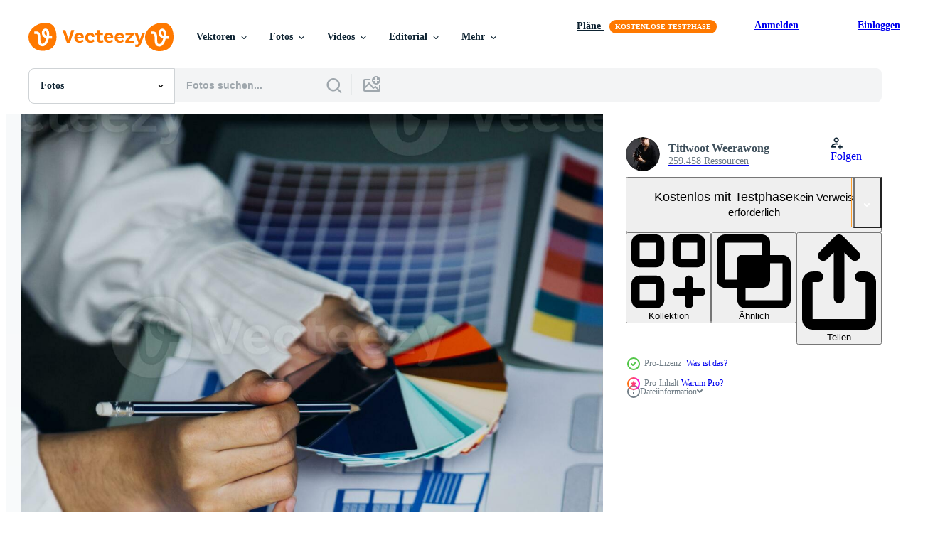

--- FILE ---
content_type: text/html; charset=utf-8
request_url: https://de.vecteezy.com/resources/24105573/show_related_tags_async_content
body_size: 1631
content:
<turbo-frame id="show-related-tags">
  <h2 class="ez-resource-related__header">Verwandte Stichwörter</h2>

    <div class="splide ez-carousel tags-carousel is-ready" style="--carousel_height: 48px; --additional_height: 0px;" data-controller="carousel search-tag" data-bullets="false" data-loop="false" data-arrows="true">
    <div class="splide__track ez-carousel__track" data-carousel-target="track">
      <ul class="splide__list ez-carousel__inner-wrap" data-carousel-target="innerWrap">
        <li class="search-tag splide__slide ez-carousel__slide" data-carousel-target="slide"><a class="search-tag__tag-link ez-btn ez-btn--light" title="ux design" data-action="search-tag#sendClickEvent search-tag#performSearch" data-search-tag-verified="true" data-keyword-location="show" href="/fotos-kostenlos/ux-design">ux design</a></li><li class="search-tag splide__slide ez-carousel__slide" data-carousel-target="slide"><a class="search-tag__tag-link ez-btn ez-btn--light" title="design" data-action="search-tag#sendClickEvent search-tag#performSearch" data-search-tag-verified="true" data-keyword-location="show" href="/fotos-kostenlos/design">design</a></li><li class="search-tag splide__slide ez-carousel__slide" data-carousel-target="slide"><a class="search-tag__tag-link ez-btn ez-btn--light" title="forschung" data-action="search-tag#sendClickEvent search-tag#performSearch" data-search-tag-verified="true" data-keyword-location="show" href="/fotos-kostenlos/forschung">forschung</a></li><li class="search-tag splide__slide ez-carousel__slide" data-carousel-target="slide"><a class="search-tag__tag-link ez-btn ez-btn--light" title="brainstorming" data-action="search-tag#sendClickEvent search-tag#performSearch" data-search-tag-verified="true" data-keyword-location="show" href="/fotos-kostenlos/brainstorming">brainstorming</a></li><li class="search-tag splide__slide ez-carousel__slide" data-carousel-target="slide"><a class="search-tag__tag-link ez-btn ez-btn--light" title="mannschaft" data-action="search-tag#sendClickEvent search-tag#performSearch" data-search-tag-verified="true" data-keyword-location="show" href="/fotos-kostenlos/mannschaft">mannschaft</a></li><li class="search-tag splide__slide ez-carousel__slide" data-carousel-target="slide"><a class="search-tag__tag-link ez-btn ez-btn--light" title="treffen" data-action="search-tag#sendClickEvent search-tag#performSearch" data-search-tag-verified="true" data-keyword-location="show" href="/fotos-kostenlos/treffen">treffen</a></li><li class="search-tag splide__slide ez-carousel__slide" data-carousel-target="slide"><a class="search-tag__tag-link ez-btn ez-btn--light" title="büro" data-action="search-tag#sendClickEvent search-tag#performSearch" data-search-tag-verified="true" data-keyword-location="show" href="/fotos-kostenlos/b%C3%BCro">büro</a></li><li class="search-tag splide__slide ez-carousel__slide" data-carousel-target="slide"><a class="search-tag__tag-link ez-btn ez-btn--light" title="kreativ" data-action="search-tag#sendClickEvent search-tag#performSearch" data-search-tag-verified="true" data-keyword-location="show" href="/fotos-kostenlos/kreativ">kreativ</a></li><li class="search-tag splide__slide ez-carousel__slide" data-carousel-target="slide"><a class="search-tag__tag-link ez-btn ez-btn--light" title="digital" data-action="search-tag#sendClickEvent search-tag#performSearch" data-search-tag-verified="true" data-keyword-location="show" href="/fotos-kostenlos/digital">digital</a></li><li class="search-tag splide__slide ez-carousel__slide" data-carousel-target="slide"><a class="search-tag__tag-link ez-btn ez-btn--light" title="arbeit" data-action="search-tag#sendClickEvent search-tag#performSearch" data-search-tag-verified="true" data-keyword-location="show" href="/fotos-kostenlos/arbeit">arbeit</a></li><li class="search-tag splide__slide ez-carousel__slide" data-carousel-target="slide"><a class="search-tag__tag-link ez-btn ez-btn--light" title="app" data-action="search-tag#sendClickEvent search-tag#performSearch" data-search-tag-verified="true" data-keyword-location="show" href="/fotos-kostenlos/app">app</a></li><li class="search-tag splide__slide ez-carousel__slide" data-carousel-target="slide"><a class="search-tag__tag-link ez-btn ez-btn--light" title="grafik" data-action="search-tag#sendClickEvent search-tag#performSearch" data-search-tag-verified="true" data-keyword-location="show" href="/fotos-kostenlos/grafik">grafik</a></li><li class="search-tag splide__slide ez-carousel__slide" data-carousel-target="slide"><a class="search-tag__tag-link ez-btn ez-btn--light" title="online" data-action="search-tag#sendClickEvent search-tag#performSearch" data-search-tag-verified="true" data-keyword-location="show" href="/fotos-kostenlos/online">online</a></li><li class="search-tag splide__slide ez-carousel__slide" data-carousel-target="slide"><a class="search-tag__tag-link ez-btn ez-btn--light" title="geschäft" data-action="search-tag#sendClickEvent search-tag#performSearch" data-search-tag-verified="true" data-keyword-location="show" href="/fotos-kostenlos/gesch%C3%A4ft">geschäft</a></li><li class="search-tag splide__slide ez-carousel__slide" data-carousel-target="slide"><a class="search-tag__tag-link ez-btn ez-btn--light" title="asiatisch" data-action="search-tag#sendClickEvent search-tag#performSearch" data-search-tag-verified="true" data-keyword-location="show" href="/fotos-kostenlos/asiatisch">asiatisch</a></li><li class="search-tag splide__slide ez-carousel__slide" data-carousel-target="slide"><a class="search-tag__tag-link ez-btn ez-btn--light" title="anfang" data-action="search-tag#sendClickEvent search-tag#performSearch" data-search-tag-verified="true" data-keyword-location="show" href="/fotos-kostenlos/anfang">anfang</a></li><li class="search-tag splide__slide ez-carousel__slide" data-carousel-target="slide"><a class="search-tag__tag-link ez-btn ez-btn--light" title="technologie" data-action="search-tag#sendClickEvent search-tag#performSearch" data-search-tag-verified="true" data-keyword-location="show" href="/fotos-kostenlos/technologie">technologie</a></li><li class="search-tag splide__slide ez-carousel__slide" data-carousel-target="slide"><a class="search-tag__tag-link ez-btn ez-btn--light" title="menschen" data-action="search-tag#sendClickEvent search-tag#performSearch" data-search-tag-verified="true" data-keyword-location="show" href="/fotos-kostenlos/menschen">menschen</a></li><li class="search-tag splide__slide ez-carousel__slide" data-carousel-target="slide"><a class="search-tag__tag-link ez-btn ez-btn--light" title="zusammenarbeit" data-action="search-tag#sendClickEvent search-tag#performSearch" data-search-tag-verified="true" data-keyword-location="show" href="/fotos-kostenlos/zusammenarbeit">zusammenarbeit</a></li><li class="search-tag splide__slide ez-carousel__slide" data-carousel-target="slide"><a class="search-tag__tag-link ez-btn ez-btn--light" title="projekt" data-action="search-tag#sendClickEvent search-tag#performSearch" data-search-tag-verified="true" data-keyword-location="show" href="/fotos-kostenlos/projekt">projekt</a></li><li class="search-tag splide__slide ez-carousel__slide" data-carousel-target="slide"><a class="search-tag__tag-link ez-btn ez-btn--light" title="frau" data-action="search-tag#sendClickEvent search-tag#performSearch" data-search-tag-verified="true" data-keyword-location="show" href="/fotos-kostenlos/frau">frau</a></li><li class="search-tag splide__slide ez-carousel__slide" data-carousel-target="slide"><a class="search-tag__tag-link ez-btn ez-btn--light" title="mann" data-action="search-tag#sendClickEvent search-tag#performSearch" data-search-tag-verified="true" data-keyword-location="show" href="/fotos-kostenlos/mann">mann</a></li><li class="search-tag splide__slide ez-carousel__slide" data-carousel-target="slide"><a class="search-tag__tag-link ez-btn ez-btn--light" title="hand" data-action="search-tag#sendClickEvent search-tag#performSearch" data-search-tag-verified="true" data-keyword-location="show" href="/fotos-kostenlos/hand">hand</a></li><li class="search-tag splide__slide ez-carousel__slide" data-carousel-target="slide"><a class="search-tag__tag-link ez-btn ez-btn--light" title="innovation" data-action="search-tag#sendClickEvent search-tag#performSearch" data-search-tag-verified="true" data-keyword-location="show" href="/fotos-kostenlos/innovation">innovation</a></li><li class="search-tag splide__slide ez-carousel__slide" data-carousel-target="slide"><a class="search-tag__tag-link ez-btn ez-btn--light" title="idee" data-action="search-tag#sendClickEvent search-tag#performSearch" data-search-tag-verified="true" data-keyword-location="show" href="/fotos-kostenlos/idee">idee</a></li><li class="search-tag splide__slide ez-carousel__slide" data-carousel-target="slide"><a class="search-tag__tag-link ez-btn ez-btn--light" title="schreibtisch" data-action="search-tag#sendClickEvent search-tag#performSearch" data-search-tag-verified="true" data-keyword-location="show" href="/fotos-kostenlos/schreibtisch">schreibtisch</a></li><li class="search-tag splide__slide ez-carousel__slide" data-carousel-target="slide"><a class="search-tag__tag-link ez-btn ez-btn--light" title="konferenz" data-action="search-tag#sendClickEvent search-tag#performSearch" data-search-tag-verified="true" data-keyword-location="show" href="/fotos-kostenlos/konferenz">konferenz</a></li><li class="search-tag splide__slide ez-carousel__slide" data-carousel-target="slide"><a class="search-tag__tag-link ez-btn ez-btn--light" title="5g" data-action="search-tag#sendClickEvent search-tag#performSearch" data-search-tag-verified="true" data-keyword-location="show" href="/fotos-kostenlos/5g">5g</a></li><li class="search-tag splide__slide ez-carousel__slide" data-carousel-target="slide"><a class="search-tag__tag-link ez-btn ez-btn--light" title="diskussion" data-action="search-tag#sendClickEvent search-tag#performSearch" data-search-tag-verified="true" data-keyword-location="show" href="/fotos-kostenlos/diskussion">diskussion</a></li><li class="search-tag splide__slide ez-carousel__slide" data-carousel-target="slide"><a class="search-tag__tag-link ez-btn ez-btn--light" title="designer" data-action="search-tag#sendClickEvent search-tag#performSearch" data-search-tag-verified="true" data-keyword-location="show" href="/fotos-kostenlos/designer">designer</a></li>
</ul></div>
    

    <div class="splide__arrows splide__arrows--ltr ez-carousel__arrows"><button class="splide__arrow splide__arrow--prev ez-carousel__arrow ez-carousel__arrow--prev" disabled="disabled" data-carousel-target="arrowPrev" data-test-id="carousel-arrow-prev" data-direction="prev" aria_label="Zurück"><span class="ez-carousel__arrow-wrap"><svg xmlns="http://www.w3.org/2000/svg" viewBox="0 0 5 8" role="img" aria-labelledby="aeighsx08xmqm045bv11851j2vxyc0n7" class="arrow-prev"><desc id="aeighsx08xmqm045bv11851j2vxyc0n7">Zurück</desc><path fill-rule="evenodd" d="M4.707 7.707a1 1 0 0 0 0-1.414L2.414 4l2.293-2.293A1 1 0 0 0 3.293.293l-3 3a1 1 0 0 0 0 1.414l3 3a1 1 0 0 0 1.414 0Z" clip-rule="evenodd"></path></svg>
</span><span class="ez-carousel__gradient"></span></button><button class="splide__arrow splide__arrow--next ez-carousel__arrow ez-carousel__arrow--next" disabled="disabled" data-carousel-target="arrowNext" data-test-id="carousel-arrow-next" data-direction="next" aria_label="Weiter"><span class="ez-carousel__arrow-wrap"><svg xmlns="http://www.w3.org/2000/svg" viewBox="0 0 5 8" role="img" aria-labelledby="ajuq3y3uhs5ldphwteuz9x5r2gbtbstb" class="arrow-next"><desc id="ajuq3y3uhs5ldphwteuz9x5r2gbtbstb">Weiter</desc><path fill-rule="evenodd" d="M.293 7.707a1 1 0 0 1 0-1.414L2.586 4 .293 1.707A1 1 0 0 1 1.707.293l3 3a1 1 0 0 1 0 1.414l-3 3a1 1 0 0 1-1.414 0Z" clip-rule="evenodd"></path></svg>
</span><span class="ez-carousel__gradient"></span></button></div>
</div></turbo-frame>


--- FILE ---
content_type: text/html; charset=utf-8
request_url: https://de.vecteezy.com/resources/24105573/show_related_grids_async_content
body_size: 8953
content:
<turbo-frame id="show-related-resources">

  <div data-conversions-category="Vearwandte Fotos" class="">
    <h2 class="ez-resource-related__header">
      Vearwandte Fotos
    </h2>

    <ul class="ez-resource-grid ez-resource-grid--main-grid  is-hidden" id="false" data-controller="grid contributor-info" data-grid-track-truncation-value="false" data-max-rows="50" data-row-height="240" data-instant-grid="false" data-truncate-results="false" data-testid="related-resources" data-labels="free" style="--free: &#39;Kostenlos&#39;;">

  <li class="ez-resource-grid__item ez-resource-thumb ez-resource-thumb--pro" data-controller="grid-item-decorator" data-position="{{position}}" data-item-id="34133089" data-pro="true" data-grid-target="gridItem" data-w="637" data-h="200" data-grid-item-decorator-free-label-value="Kostenlos" data-action="mouseenter-&gt;grid-item-decorator#hoverThumb:once" data-grid-item-decorator-item-pro-param="Pro" data-grid-item-decorator-resource-id-param="34133089" data-grid-item-decorator-content-type-param="Content-photo" data-grid-item-decorator-image-src-param="https://static.vecteezy.com/system/resources/previews/034/133/089/non_2x/close-up-ux-developer-and-ui-designer-brainstorming-about-mobile-app-interface-wireframe-design-on-table-with-customer-breif-and-color-code-at-modern-office-creative-digital-development-agency-photo.jpg" data-grid-item-decorator-pinterest-url-param="https://de.vecteezy.com/foto/[base64]" data-grid-item-decorator-seo-page-description-param="Nahaufnahme von UX-Entwicklern und UI-Designern beim Brainstorming über das Wireframe-Design der mobilen App-Schnittstelle auf dem Tisch mit Kundeninformationen und Farbcode in der Agentur für moderne digitale Entwicklung von Office.Creative" data-grid-item-decorator-user-id-param="8253607" data-grid-item-decorator-user-display-name-param="Titiwoot Weerawong" data-grid-item-decorator-avatar-src-param="https://static.vecteezy.com/system/user/avatar/8253607/medium_2222.jpeg" data-grid-item-decorator-uploads-path-param="/membros/armmypicca/uploads">

  <script type="application/ld+json" id="media_schema">
  {"@context":"https://schema.org","@type":"ImageObject","name":"Nahaufnahme von UX-Entwicklern und UI-Designern beim Brainstorming über das Wireframe-Design der mobilen App-Schnittstelle auf dem Tisch mit Kundeninformationen und Farbcode in der Agentur für moderne digitale Entwicklung von Office.Creative","uploadDate":"2023-11-13T04:06:30-06:00","thumbnailUrl":"https://static.vecteezy.com/ti/fotos-kostenlos/t1/[base64].jpg","contentUrl":"https://static.vecteezy.com/ti/fotos-kostenlos/p1/[base64].jpg","sourceOrganization":"Vecteezy","license":"https://support.vecteezy.com/de/nieuwe-vecteezy-licenties-ByHivesvt","acquireLicensePage":"https://de.vecteezy.com/foto/[base64]","creator":{"@type":"Person","name":"Titiwoot Weerawong"},"copyrightNotice":"Titiwoot Weerawong","creditText":"Vecteezy"}
</script>


<a href="/foto/[base64]" class="ez-resource-thumb__link" title="Nahaufnahme von UX-Entwicklern und UI-Designern beim Brainstorming über das Wireframe-Design der mobilen App-Schnittstelle auf dem Tisch mit Kundeninformationen und Farbcode in der Agentur für moderne digitale Entwicklung von Office.Creative" style="--height: 200; --width: 637; " data-action="click-&gt;grid#trackResourceClick mouseenter-&gt;grid#trackResourceHover" data-content-type="photo" data-controller="ez-hover-intent" data-previews-srcs="[&quot;https://static.vecteezy.com/ti/fotos-kostenlos/p1/[base64].jpg&quot;,&quot;https://static.vecteezy.com/ti/fotos-kostenlos/p2/[base64].jpg&quot;]" data-pro="true" data-resource-id="34133089" data-grid-item-decorator-target="link">
    <img src="https://static.vecteezy.com/ti/fotos-kostenlos/t2/[base64].jpg" srcset="https://static.vecteezy.com/ti/fotos-kostenlos/t1/[base64].jpg 2x, https://static.vecteezy.com/ti/fotos-kostenlos/t2/[base64].jpg 1x" class="ez-resource-thumb__img" loading="lazy" decoding="async" width="637" height="200" alt="Nahaufnahme von UX-Entwicklern und UI-Designern beim Brainstorming über das Wireframe-Design der mobilen App-Schnittstelle auf dem Tisch mit Kundeninformationen und Farbcode in der Agentur für moderne digitale Entwicklung von Office.Creative foto">

</a>

  <div class="ez-resource-thumb__label-wrap"></div>
  

  <div class="ez-resource-thumb__hover-state"></div>
</li><li class="ez-resource-grid__item ez-resource-thumb ez-resource-thumb--pro" data-controller="grid-item-decorator" data-position="{{position}}" data-item-id="34134042" data-pro="true" data-grid-target="gridItem" data-w="356" data-h="200" data-grid-item-decorator-free-label-value="Kostenlos" data-action="mouseenter-&gt;grid-item-decorator#hoverThumb:once" data-grid-item-decorator-item-pro-param="Pro" data-grid-item-decorator-resource-id-param="34134042" data-grid-item-decorator-content-type-param="Content-photo" data-grid-item-decorator-image-src-param="https://static.vecteezy.com/system/resources/previews/034/134/042/non_2x/close-up-ux-developer-and-ui-designer-brainstorming-about-mobile-app-interface-wireframe-design-on-table-with-customer-breif-and-color-code-at-modern-office-creative-digital-development-agency-photo.jpg" data-grid-item-decorator-pinterest-url-param="https://de.vecteezy.com/foto/[base64]" data-grid-item-decorator-seo-page-description-param="Nahaufnahme von UX-Entwicklern und UI-Designern beim Brainstorming über das Wireframe-Design der mobilen App-Schnittstelle auf dem Tisch mit Kundeninformationen und Farbcode in der Agentur für moderne digitale Entwicklung von Office.Creative" data-grid-item-decorator-user-id-param="8253607" data-grid-item-decorator-user-display-name-param="Titiwoot Weerawong" data-grid-item-decorator-avatar-src-param="https://static.vecteezy.com/system/user/avatar/8253607/medium_2222.jpeg" data-grid-item-decorator-uploads-path-param="/membros/armmypicca/uploads">

  <script type="application/ld+json" id="media_schema">
  {"@context":"https://schema.org","@type":"ImageObject","name":"Nahaufnahme von UX-Entwicklern und UI-Designern beim Brainstorming über das Wireframe-Design der mobilen App-Schnittstelle auf dem Tisch mit Kundeninformationen und Farbcode in der Agentur für moderne digitale Entwicklung von Office.Creative","uploadDate":"2023-11-13T04:32:45-06:00","thumbnailUrl":"https://static.vecteezy.com/ti/fotos-kostenlos/t1/[base64].jpg","contentUrl":"https://static.vecteezy.com/ti/fotos-kostenlos/p1/[base64].jpg","sourceOrganization":"Vecteezy","license":"https://support.vecteezy.com/de/nieuwe-vecteezy-licenties-ByHivesvt","acquireLicensePage":"https://de.vecteezy.com/foto/[base64]","creator":{"@type":"Person","name":"Titiwoot Weerawong"},"copyrightNotice":"Titiwoot Weerawong","creditText":"Vecteezy"}
</script>


<a href="/foto/[base64]" class="ez-resource-thumb__link" title="Nahaufnahme von UX-Entwicklern und UI-Designern beim Brainstorming über das Wireframe-Design der mobilen App-Schnittstelle auf dem Tisch mit Kundeninformationen und Farbcode in der Agentur für moderne digitale Entwicklung von Office.Creative" style="--height: 200; --width: 356; " data-action="click-&gt;grid#trackResourceClick mouseenter-&gt;grid#trackResourceHover" data-content-type="photo" data-controller="ez-hover-intent" data-previews-srcs="[&quot;https://static.vecteezy.com/ti/fotos-kostenlos/p1/[base64].jpg&quot;,&quot;https://static.vecteezy.com/ti/fotos-kostenlos/p2/[base64].jpg&quot;]" data-pro="true" data-resource-id="34134042" data-grid-item-decorator-target="link">
    <img src="https://static.vecteezy.com/ti/fotos-kostenlos/t2/[base64].jpg" srcset="https://static.vecteezy.com/ti/fotos-kostenlos/t1/[base64].jpg 2x, https://static.vecteezy.com/ti/fotos-kostenlos/t2/[base64].jpg 1x" class="ez-resource-thumb__img" loading="lazy" decoding="async" width="356" height="200" alt="Nahaufnahme von UX-Entwicklern und UI-Designern beim Brainstorming über das Wireframe-Design der mobilen App-Schnittstelle auf dem Tisch mit Kundeninformationen und Farbcode in der Agentur für moderne digitale Entwicklung von Office.Creative foto">

</a>

  <div class="ez-resource-thumb__label-wrap"></div>
  

  <div class="ez-resource-thumb__hover-state"></div>
</li><li class="ez-resource-grid__item ez-resource-thumb ez-resource-thumb--pro" data-controller="grid-item-decorator" data-position="{{position}}" data-item-id="34133079" data-pro="true" data-grid-target="gridItem" data-w="140" data-h="200" data-grid-item-decorator-free-label-value="Kostenlos" data-action="mouseenter-&gt;grid-item-decorator#hoverThumb:once" data-grid-item-decorator-item-pro-param="Pro" data-grid-item-decorator-resource-id-param="34133079" data-grid-item-decorator-content-type-param="Content-photo" data-grid-item-decorator-image-src-param="https://static.vecteezy.com/system/resources/previews/034/133/079/non_2x/close-up-ux-developer-and-ui-designer-brainstorming-about-mobile-app-interface-wireframe-design-on-table-with-customer-breif-and-color-code-at-modern-office-creative-digital-development-agency-photo.jpg" data-grid-item-decorator-pinterest-url-param="https://de.vecteezy.com/foto/[base64]" data-grid-item-decorator-seo-page-description-param="Nahaufnahme von UX-Entwicklern und UI-Designern beim Brainstorming über das Wireframe-Design der mobilen App-Schnittstelle auf dem Tisch mit Kundeninformationen und Farbcode in der Agentur für moderne digitale Entwicklung von Office.Creative" data-grid-item-decorator-user-id-param="8253607" data-grid-item-decorator-user-display-name-param="Titiwoot Weerawong" data-grid-item-decorator-avatar-src-param="https://static.vecteezy.com/system/user/avatar/8253607/medium_2222.jpeg" data-grid-item-decorator-uploads-path-param="/membros/armmypicca/uploads">

  <script type="application/ld+json" id="media_schema">
  {"@context":"https://schema.org","@type":"ImageObject","name":"Nahaufnahme von UX-Entwicklern und UI-Designern beim Brainstorming über das Wireframe-Design der mobilen App-Schnittstelle auf dem Tisch mit Kundeninformationen und Farbcode in der Agentur für moderne digitale Entwicklung von Office.Creative","uploadDate":"2023-11-13T04:06:25-06:00","thumbnailUrl":"https://static.vecteezy.com/ti/fotos-kostenlos/t1/[base64].jpg","contentUrl":"https://static.vecteezy.com/ti/fotos-kostenlos/p1/[base64].jpg","sourceOrganization":"Vecteezy","license":"https://support.vecteezy.com/de/nieuwe-vecteezy-licenties-ByHivesvt","acquireLicensePage":"https://de.vecteezy.com/foto/[base64]","creator":{"@type":"Person","name":"Titiwoot Weerawong"},"copyrightNotice":"Titiwoot Weerawong","creditText":"Vecteezy"}
</script>


<a href="/foto/[base64]" class="ez-resource-thumb__link" title="Nahaufnahme von UX-Entwicklern und UI-Designern beim Brainstorming über das Wireframe-Design der mobilen App-Schnittstelle auf dem Tisch mit Kundeninformationen und Farbcode in der Agentur für moderne digitale Entwicklung von Office.Creative" style="--height: 200; --width: 140; " data-action="click-&gt;grid#trackResourceClick mouseenter-&gt;grid#trackResourceHover" data-content-type="photo" data-controller="ez-hover-intent" data-previews-srcs="[&quot;https://static.vecteezy.com/ti/fotos-kostenlos/p1/[base64].jpg&quot;,&quot;https://static.vecteezy.com/ti/fotos-kostenlos/p2/[base64].jpg&quot;]" data-pro="true" data-resource-id="34133079" data-grid-item-decorator-target="link">
    <img src="https://static.vecteezy.com/ti/fotos-kostenlos/t2/[base64].jpg" srcset="https://static.vecteezy.com/ti/fotos-kostenlos/t1/[base64].jpg 2x, https://static.vecteezy.com/ti/fotos-kostenlos/t2/[base64].jpg 1x" class="ez-resource-thumb__img" loading="lazy" decoding="async" width="140" height="200" alt="Nahaufnahme von UX-Entwicklern und UI-Designern beim Brainstorming über das Wireframe-Design der mobilen App-Schnittstelle auf dem Tisch mit Kundeninformationen und Farbcode in der Agentur für moderne digitale Entwicklung von Office.Creative foto">

</a>

  <div class="ez-resource-thumb__label-wrap"></div>
  

  <div class="ez-resource-thumb__hover-state"></div>
</li><li class="ez-resource-grid__item ez-resource-thumb ez-resource-thumb--pro" data-controller="grid-item-decorator" data-position="{{position}}" data-item-id="34133254" data-pro="true" data-grid-target="gridItem" data-w="300" data-h="200" data-grid-item-decorator-free-label-value="Kostenlos" data-action="mouseenter-&gt;grid-item-decorator#hoverThumb:once" data-grid-item-decorator-item-pro-param="Pro" data-grid-item-decorator-resource-id-param="34133254" data-grid-item-decorator-content-type-param="Content-photo" data-grid-item-decorator-image-src-param="https://static.vecteezy.com/system/resources/previews/034/133/254/non_2x/close-up-ux-developer-and-ui-designer-brainstorming-about-mobile-app-interface-wireframe-design-on-table-with-customer-breif-and-color-code-at-modern-office-creative-digital-development-agency-photo.jpg" data-grid-item-decorator-pinterest-url-param="https://de.vecteezy.com/foto/[base64]" data-grid-item-decorator-seo-page-description-param="Nahaufnahme von UX-Entwicklern und UI-Designern beim Brainstorming über das Wireframe-Design der mobilen App-Schnittstelle auf dem Tisch mit Kundeninformationen und Farbcode in der Agentur für moderne digitale Entwicklung von Office.Creative" data-grid-item-decorator-user-id-param="8253607" data-grid-item-decorator-user-display-name-param="Titiwoot Weerawong" data-grid-item-decorator-avatar-src-param="https://static.vecteezy.com/system/user/avatar/8253607/medium_2222.jpeg" data-grid-item-decorator-uploads-path-param="/membros/armmypicca/uploads">

  <script type="application/ld+json" id="media_schema">
  {"@context":"https://schema.org","@type":"ImageObject","name":"Nahaufnahme von UX-Entwicklern und UI-Designern beim Brainstorming über das Wireframe-Design der mobilen App-Schnittstelle auf dem Tisch mit Kundeninformationen und Farbcode in der Agentur für moderne digitale Entwicklung von Office.Creative","uploadDate":"2023-11-13T04:08:09-06:00","thumbnailUrl":"https://static.vecteezy.com/ti/fotos-kostenlos/t1/[base64].jpg","contentUrl":"https://static.vecteezy.com/ti/fotos-kostenlos/p1/[base64].jpg","sourceOrganization":"Vecteezy","license":"https://support.vecteezy.com/de/nieuwe-vecteezy-licenties-ByHivesvt","acquireLicensePage":"https://de.vecteezy.com/foto/[base64]","creator":{"@type":"Person","name":"Titiwoot Weerawong"},"copyrightNotice":"Titiwoot Weerawong","creditText":"Vecteezy"}
</script>


<a href="/foto/[base64]" class="ez-resource-thumb__link" title="Nahaufnahme von UX-Entwicklern und UI-Designern beim Brainstorming über das Wireframe-Design der mobilen App-Schnittstelle auf dem Tisch mit Kundeninformationen und Farbcode in der Agentur für moderne digitale Entwicklung von Office.Creative" style="--height: 200; --width: 300; " data-action="click-&gt;grid#trackResourceClick mouseenter-&gt;grid#trackResourceHover" data-content-type="photo" data-controller="ez-hover-intent" data-previews-srcs="[&quot;https://static.vecteezy.com/ti/fotos-kostenlos/p1/[base64].jpg&quot;,&quot;https://static.vecteezy.com/ti/fotos-kostenlos/p2/[base64].jpg&quot;]" data-pro="true" data-resource-id="34133254" data-grid-item-decorator-target="link">
    <img src="https://static.vecteezy.com/ti/fotos-kostenlos/t2/[base64].jpg" srcset="https://static.vecteezy.com/ti/fotos-kostenlos/t1/[base64].jpg 2x, https://static.vecteezy.com/ti/fotos-kostenlos/t2/[base64].jpg 1x" class="ez-resource-thumb__img" loading="lazy" decoding="async" width="300" height="200" alt="Nahaufnahme von UX-Entwicklern und UI-Designern beim Brainstorming über das Wireframe-Design der mobilen App-Schnittstelle auf dem Tisch mit Kundeninformationen und Farbcode in der Agentur für moderne digitale Entwicklung von Office.Creative foto">

</a>

  <div class="ez-resource-thumb__label-wrap"></div>
  

  <div class="ez-resource-thumb__hover-state"></div>
</li><li class="ez-resource-grid__item ez-resource-thumb ez-resource-thumb--pro" data-controller="grid-item-decorator" data-position="{{position}}" data-item-id="23445956" data-pro="true" data-grid-target="gridItem" data-w="133" data-h="200" data-grid-item-decorator-free-label-value="Kostenlos" data-action="mouseenter-&gt;grid-item-decorator#hoverThumb:once" data-grid-item-decorator-item-pro-param="Pro" data-grid-item-decorator-resource-id-param="23445956" data-grid-item-decorator-content-type-param="Content-photo" data-grid-item-decorator-image-src-param="https://static.vecteezy.com/system/resources/previews/023/445/956/non_2x/close-up-ux-developer-and-ui-designer-brainstorming-about-mobile-app-interface-wireframe-design-on-table-with-customer-breif-and-color-code-at-modern-office-creative-digital-development-agency-photo.jpg" data-grid-item-decorator-pinterest-url-param="https://de.vecteezy.com/foto/[base64]" data-grid-item-decorator-seo-page-description-param="Nahaufnahme von UX-Entwicklern und UI-Designern beim Brainstorming über das Wireframe-Design der mobilen App-Schnittstelle auf dem Tisch mit Kundeninformationen und Farbcode in der Agentur für moderne digitale Entwicklung von Office.Creative" data-grid-item-decorator-user-id-param="8253607" data-grid-item-decorator-user-display-name-param="Titiwoot Weerawong" data-grid-item-decorator-avatar-src-param="https://static.vecteezy.com/system/user/avatar/8253607/medium_2222.jpeg" data-grid-item-decorator-uploads-path-param="/membros/armmypicca/uploads">

  <script type="application/ld+json" id="media_schema">
  {"@context":"https://schema.org","@type":"ImageObject","name":"Nahaufnahme von UX-Entwicklern und UI-Designern beim Brainstorming über das Wireframe-Design der mobilen App-Schnittstelle auf dem Tisch mit Kundeninformationen und Farbcode in der Agentur für moderne digitale Entwicklung von Office.Creative","uploadDate":"2023-05-06T10:30:52-05:00","thumbnailUrl":"https://static.vecteezy.com/ti/fotos-kostenlos/t1/[base64].jpg","contentUrl":"https://static.vecteezy.com/ti/fotos-kostenlos/p1/[base64].jpg","sourceOrganization":"Vecteezy","license":"https://support.vecteezy.com/de/nieuwe-vecteezy-licenties-ByHivesvt","acquireLicensePage":"https://de.vecteezy.com/foto/[base64]","creator":{"@type":"Person","name":"Titiwoot Weerawong"},"copyrightNotice":"Titiwoot Weerawong","creditText":"Vecteezy"}
</script>


<a href="/foto/[base64]" class="ez-resource-thumb__link" title="Nahaufnahme von UX-Entwicklern und UI-Designern beim Brainstorming über das Wireframe-Design der mobilen App-Schnittstelle auf dem Tisch mit Kundeninformationen und Farbcode in der Agentur für moderne digitale Entwicklung von Office.Creative" style="--height: 200; --width: 133; " data-action="click-&gt;grid#trackResourceClick mouseenter-&gt;grid#trackResourceHover" data-content-type="photo" data-controller="ez-hover-intent" data-previews-srcs="[&quot;https://static.vecteezy.com/ti/fotos-kostenlos/p1/[base64].jpg&quot;,&quot;https://static.vecteezy.com/ti/fotos-kostenlos/p2/[base64].jpg&quot;]" data-pro="true" data-resource-id="23445956" data-grid-item-decorator-target="link">
    <img src="https://static.vecteezy.com/ti/fotos-kostenlos/t2/[base64].jpg" srcset="https://static.vecteezy.com/ti/fotos-kostenlos/t1/[base64].jpg 2x, https://static.vecteezy.com/ti/fotos-kostenlos/t2/[base64].jpg 1x" class="ez-resource-thumb__img" loading="lazy" decoding="async" width="133" height="200" alt="Nahaufnahme von UX-Entwicklern und UI-Designern beim Brainstorming über das Wireframe-Design der mobilen App-Schnittstelle auf dem Tisch mit Kundeninformationen und Farbcode in der Agentur für moderne digitale Entwicklung von Office.Creative foto">

</a>

  <div class="ez-resource-thumb__label-wrap"></div>
  

  <div class="ez-resource-thumb__hover-state"></div>
</li><li class="ez-resource-grid__item ez-resource-thumb ez-resource-thumb--pro" data-controller="grid-item-decorator" data-position="{{position}}" data-item-id="34133091" data-pro="true" data-grid-target="gridItem" data-w="300" data-h="200" data-grid-item-decorator-free-label-value="Kostenlos" data-action="mouseenter-&gt;grid-item-decorator#hoverThumb:once" data-grid-item-decorator-item-pro-param="Pro" data-grid-item-decorator-resource-id-param="34133091" data-grid-item-decorator-content-type-param="Content-photo" data-grid-item-decorator-image-src-param="https://static.vecteezy.com/system/resources/previews/034/133/091/non_2x/close-up-ux-developer-and-ui-designer-brainstorming-about-mobile-app-interface-wireframe-design-on-table-with-customer-breif-and-color-code-at-modern-office-creative-digital-development-agency-photo.jpg" data-grid-item-decorator-pinterest-url-param="https://de.vecteezy.com/foto/[base64]" data-grid-item-decorator-seo-page-description-param="Nahaufnahme von UX-Entwicklern und UI-Designern beim Brainstorming über das Wireframe-Design der mobilen App-Schnittstelle auf dem Tisch mit Kundeninformationen und Farbcode in der Agentur für moderne digitale Entwicklung von Office.Creative" data-grid-item-decorator-user-id-param="8253607" data-grid-item-decorator-user-display-name-param="Titiwoot Weerawong" data-grid-item-decorator-avatar-src-param="https://static.vecteezy.com/system/user/avatar/8253607/medium_2222.jpeg" data-grid-item-decorator-uploads-path-param="/membros/armmypicca/uploads">

  <script type="application/ld+json" id="media_schema">
  {"@context":"https://schema.org","@type":"ImageObject","name":"Nahaufnahme von UX-Entwicklern und UI-Designern beim Brainstorming über das Wireframe-Design der mobilen App-Schnittstelle auf dem Tisch mit Kundeninformationen und Farbcode in der Agentur für moderne digitale Entwicklung von Office.Creative","uploadDate":"2023-11-13T04:06:31-06:00","thumbnailUrl":"https://static.vecteezy.com/ti/fotos-kostenlos/t1/[base64].jpg","contentUrl":"https://static.vecteezy.com/ti/fotos-kostenlos/p1/[base64].jpg","sourceOrganization":"Vecteezy","license":"https://support.vecteezy.com/de/nieuwe-vecteezy-licenties-ByHivesvt","acquireLicensePage":"https://de.vecteezy.com/foto/[base64]","creator":{"@type":"Person","name":"Titiwoot Weerawong"},"copyrightNotice":"Titiwoot Weerawong","creditText":"Vecteezy"}
</script>


<a href="/foto/[base64]" class="ez-resource-thumb__link" title="Nahaufnahme von UX-Entwicklern und UI-Designern beim Brainstorming über das Wireframe-Design der mobilen App-Schnittstelle auf dem Tisch mit Kundeninformationen und Farbcode in der Agentur für moderne digitale Entwicklung von Office.Creative" style="--height: 200; --width: 300; " data-action="click-&gt;grid#trackResourceClick mouseenter-&gt;grid#trackResourceHover" data-content-type="photo" data-controller="ez-hover-intent" data-previews-srcs="[&quot;https://static.vecteezy.com/ti/fotos-kostenlos/p1/[base64].jpg&quot;,&quot;https://static.vecteezy.com/ti/fotos-kostenlos/p2/[base64].jpg&quot;]" data-pro="true" data-resource-id="34133091" data-grid-item-decorator-target="link">
    <img src="https://static.vecteezy.com/ti/fotos-kostenlos/t2/[base64].jpg" srcset="https://static.vecteezy.com/ti/fotos-kostenlos/t1/[base64].jpg 2x, https://static.vecteezy.com/ti/fotos-kostenlos/t2/[base64].jpg 1x" class="ez-resource-thumb__img" loading="lazy" decoding="async" width="300" height="200" alt="Nahaufnahme von UX-Entwicklern und UI-Designern beim Brainstorming über das Wireframe-Design der mobilen App-Schnittstelle auf dem Tisch mit Kundeninformationen und Farbcode in der Agentur für moderne digitale Entwicklung von Office.Creative foto">

</a>

  <div class="ez-resource-thumb__label-wrap"></div>
  

  <div class="ez-resource-thumb__hover-state"></div>
</li><li class="ez-resource-grid__item ez-resource-thumb ez-resource-thumb--pro" data-controller="grid-item-decorator" data-position="{{position}}" data-item-id="34133981" data-pro="true" data-grid-target="gridItem" data-w="134" data-h="200" data-grid-item-decorator-free-label-value="Kostenlos" data-action="mouseenter-&gt;grid-item-decorator#hoverThumb:once" data-grid-item-decorator-item-pro-param="Pro" data-grid-item-decorator-resource-id-param="34133981" data-grid-item-decorator-content-type-param="Content-photo" data-grid-item-decorator-image-src-param="https://static.vecteezy.com/system/resources/previews/034/133/981/non_2x/close-up-ux-developer-and-ui-designer-brainstorming-about-mobile-app-interface-wireframe-design-on-table-with-customer-breif-and-color-code-at-modern-office-creative-digital-development-agency-photo.jpg" data-grid-item-decorator-pinterest-url-param="https://de.vecteezy.com/foto/[base64]" data-grid-item-decorator-seo-page-description-param="Nahaufnahme von UX-Entwicklern und UI-Designern beim Brainstorming über das Wireframe-Design der mobilen App-Schnittstelle auf dem Tisch mit Kundeninformationen und Farbcode in der Agentur für moderne digitale Entwicklung von Office.Creative" data-grid-item-decorator-user-id-param="8253607" data-grid-item-decorator-user-display-name-param="Titiwoot Weerawong" data-grid-item-decorator-avatar-src-param="https://static.vecteezy.com/system/user/avatar/8253607/medium_2222.jpeg" data-grid-item-decorator-uploads-path-param="/membros/armmypicca/uploads">

  <script type="application/ld+json" id="media_schema">
  {"@context":"https://schema.org","@type":"ImageObject","name":"Nahaufnahme von UX-Entwicklern und UI-Designern beim Brainstorming über das Wireframe-Design der mobilen App-Schnittstelle auf dem Tisch mit Kundeninformationen und Farbcode in der Agentur für moderne digitale Entwicklung von Office.Creative","uploadDate":"2023-11-13T04:30:22-06:00","thumbnailUrl":"https://static.vecteezy.com/ti/fotos-kostenlos/t1/[base64].jpg","contentUrl":"https://static.vecteezy.com/ti/fotos-kostenlos/p1/[base64].jpg","sourceOrganization":"Vecteezy","license":"https://support.vecteezy.com/de/nieuwe-vecteezy-licenties-ByHivesvt","acquireLicensePage":"https://de.vecteezy.com/foto/[base64]","creator":{"@type":"Person","name":"Titiwoot Weerawong"},"copyrightNotice":"Titiwoot Weerawong","creditText":"Vecteezy"}
</script>


<a href="/foto/[base64]" class="ez-resource-thumb__link" title="Nahaufnahme von UX-Entwicklern und UI-Designern beim Brainstorming über das Wireframe-Design der mobilen App-Schnittstelle auf dem Tisch mit Kundeninformationen und Farbcode in der Agentur für moderne digitale Entwicklung von Office.Creative" style="--height: 200; --width: 134; " data-action="click-&gt;grid#trackResourceClick mouseenter-&gt;grid#trackResourceHover" data-content-type="photo" data-controller="ez-hover-intent" data-previews-srcs="[&quot;https://static.vecteezy.com/ti/fotos-kostenlos/p1/[base64].jpg&quot;,&quot;https://static.vecteezy.com/ti/fotos-kostenlos/p2/[base64].jpg&quot;]" data-pro="true" data-resource-id="34133981" data-grid-item-decorator-target="link">
    <img src="https://static.vecteezy.com/ti/fotos-kostenlos/t2/[base64].jpg" srcset="https://static.vecteezy.com/ti/fotos-kostenlos/t1/[base64].jpg 2x, https://static.vecteezy.com/ti/fotos-kostenlos/t2/[base64].jpg 1x" class="ez-resource-thumb__img" loading="lazy" decoding="async" width="134" height="200" alt="Nahaufnahme von UX-Entwicklern und UI-Designern beim Brainstorming über das Wireframe-Design der mobilen App-Schnittstelle auf dem Tisch mit Kundeninformationen und Farbcode in der Agentur für moderne digitale Entwicklung von Office.Creative foto">

</a>

  <div class="ez-resource-thumb__label-wrap"></div>
  

  <div class="ez-resource-thumb__hover-state"></div>
</li><li class="ez-resource-grid__item ez-resource-thumb ez-resource-thumb--pro" data-controller="grid-item-decorator" data-position="{{position}}" data-item-id="34133989" data-pro="true" data-grid-target="gridItem" data-w="300" data-h="200" data-grid-item-decorator-free-label-value="Kostenlos" data-action="mouseenter-&gt;grid-item-decorator#hoverThumb:once" data-grid-item-decorator-item-pro-param="Pro" data-grid-item-decorator-resource-id-param="34133989" data-grid-item-decorator-content-type-param="Content-photo" data-grid-item-decorator-image-src-param="https://static.vecteezy.com/system/resources/previews/034/133/989/non_2x/close-up-ux-developer-and-ui-designer-brainstorming-about-mobile-app-interface-wireframe-design-on-table-with-customer-breif-and-color-code-at-modern-office-creative-digital-development-agency-photo.jpg" data-grid-item-decorator-pinterest-url-param="https://de.vecteezy.com/foto/[base64]" data-grid-item-decorator-seo-page-description-param="Nahaufnahme von UX-Entwicklern und UI-Designern beim Brainstorming über das Wireframe-Design der mobilen App-Schnittstelle auf dem Tisch mit Kundeninformationen und Farbcode in der Agentur für moderne digitale Entwicklung von Office.Creative" data-grid-item-decorator-user-id-param="8253607" data-grid-item-decorator-user-display-name-param="Titiwoot Weerawong" data-grid-item-decorator-avatar-src-param="https://static.vecteezy.com/system/user/avatar/8253607/medium_2222.jpeg" data-grid-item-decorator-uploads-path-param="/membros/armmypicca/uploads">

  <script type="application/ld+json" id="media_schema">
  {"@context":"https://schema.org","@type":"ImageObject","name":"Nahaufnahme von UX-Entwicklern und UI-Designern beim Brainstorming über das Wireframe-Design der mobilen App-Schnittstelle auf dem Tisch mit Kundeninformationen und Farbcode in der Agentur für moderne digitale Entwicklung von Office.Creative","uploadDate":"2023-11-13T04:30:23-06:00","thumbnailUrl":"https://static.vecteezy.com/ti/fotos-kostenlos/t1/[base64].jpg","contentUrl":"https://static.vecteezy.com/ti/fotos-kostenlos/p1/[base64].jpg","sourceOrganization":"Vecteezy","license":"https://support.vecteezy.com/de/nieuwe-vecteezy-licenties-ByHivesvt","acquireLicensePage":"https://de.vecteezy.com/foto/[base64]","creator":{"@type":"Person","name":"Titiwoot Weerawong"},"copyrightNotice":"Titiwoot Weerawong","creditText":"Vecteezy"}
</script>


<a href="/foto/[base64]" class="ez-resource-thumb__link" title="Nahaufnahme von UX-Entwicklern und UI-Designern beim Brainstorming über das Wireframe-Design der mobilen App-Schnittstelle auf dem Tisch mit Kundeninformationen und Farbcode in der Agentur für moderne digitale Entwicklung von Office.Creative" style="--height: 200; --width: 300; " data-action="click-&gt;grid#trackResourceClick mouseenter-&gt;grid#trackResourceHover" data-content-type="photo" data-controller="ez-hover-intent" data-previews-srcs="[&quot;https://static.vecteezy.com/ti/fotos-kostenlos/p1/[base64].jpg&quot;,&quot;https://static.vecteezy.com/ti/fotos-kostenlos/p2/[base64].jpg&quot;]" data-pro="true" data-resource-id="34133989" data-grid-item-decorator-target="link">
    <img src="https://static.vecteezy.com/ti/fotos-kostenlos/t2/[base64].jpg" srcset="https://static.vecteezy.com/ti/fotos-kostenlos/t1/[base64].jpg 2x, https://static.vecteezy.com/ti/fotos-kostenlos/t2/[base64].jpg 1x" class="ez-resource-thumb__img" loading="lazy" decoding="async" width="300" height="200" alt="Nahaufnahme von UX-Entwicklern und UI-Designern beim Brainstorming über das Wireframe-Design der mobilen App-Schnittstelle auf dem Tisch mit Kundeninformationen und Farbcode in der Agentur für moderne digitale Entwicklung von Office.Creative foto">

</a>

  <div class="ez-resource-thumb__label-wrap"></div>
  

  <div class="ez-resource-thumb__hover-state"></div>
</li><li class="ez-resource-grid__item ez-resource-thumb ez-resource-thumb--pro" data-controller="grid-item-decorator" data-position="{{position}}" data-item-id="34134405" data-pro="true" data-grid-target="gridItem" data-w="300" data-h="200" data-grid-item-decorator-free-label-value="Kostenlos" data-action="mouseenter-&gt;grid-item-decorator#hoverThumb:once" data-grid-item-decorator-item-pro-param="Pro" data-grid-item-decorator-resource-id-param="34134405" data-grid-item-decorator-content-type-param="Content-photo" data-grid-item-decorator-image-src-param="https://static.vecteezy.com/system/resources/previews/034/134/405/non_2x/close-up-ux-developer-and-ui-designer-brainstorming-about-mobile-app-interface-wireframe-design-on-table-with-customer-breif-and-color-code-at-modern-office-creative-digital-development-agency-photo.jpg" data-grid-item-decorator-pinterest-url-param="https://de.vecteezy.com/foto/[base64]" data-grid-item-decorator-seo-page-description-param="Nahaufnahme von UX-Entwicklern und UI-Designern beim Brainstorming über das Wireframe-Design der mobilen App-Schnittstelle auf dem Tisch mit Kundeninformationen und Farbcode in der Agentur für moderne digitale Entwicklung von Office.Creative" data-grid-item-decorator-user-id-param="8253607" data-grid-item-decorator-user-display-name-param="Titiwoot Weerawong" data-grid-item-decorator-avatar-src-param="https://static.vecteezy.com/system/user/avatar/8253607/medium_2222.jpeg" data-grid-item-decorator-uploads-path-param="/membros/armmypicca/uploads">

  <script type="application/ld+json" id="media_schema">
  {"@context":"https://schema.org","@type":"ImageObject","name":"Nahaufnahme von UX-Entwicklern und UI-Designern beim Brainstorming über das Wireframe-Design der mobilen App-Schnittstelle auf dem Tisch mit Kundeninformationen und Farbcode in der Agentur für moderne digitale Entwicklung von Office.Creative","uploadDate":"2023-11-13T04:50:13-06:00","thumbnailUrl":"https://static.vecteezy.com/ti/fotos-kostenlos/t1/[base64].jpg","contentUrl":"https://static.vecteezy.com/ti/fotos-kostenlos/p1/[base64].jpg","sourceOrganization":"Vecteezy","license":"https://support.vecteezy.com/de/nieuwe-vecteezy-licenties-ByHivesvt","acquireLicensePage":"https://de.vecteezy.com/foto/[base64]","creator":{"@type":"Person","name":"Titiwoot Weerawong"},"copyrightNotice":"Titiwoot Weerawong","creditText":"Vecteezy"}
</script>


<a href="/foto/[base64]" class="ez-resource-thumb__link" title="Nahaufnahme von UX-Entwicklern und UI-Designern beim Brainstorming über das Wireframe-Design der mobilen App-Schnittstelle auf dem Tisch mit Kundeninformationen und Farbcode in der Agentur für moderne digitale Entwicklung von Office.Creative" style="--height: 200; --width: 300; " data-action="click-&gt;grid#trackResourceClick mouseenter-&gt;grid#trackResourceHover" data-content-type="photo" data-controller="ez-hover-intent" data-previews-srcs="[&quot;https://static.vecteezy.com/ti/fotos-kostenlos/p1/[base64].jpg&quot;,&quot;https://static.vecteezy.com/ti/fotos-kostenlos/p2/[base64].jpg&quot;]" data-pro="true" data-resource-id="34134405" data-grid-item-decorator-target="link">
    <img src="https://static.vecteezy.com/ti/fotos-kostenlos/t2/[base64].jpg" srcset="https://static.vecteezy.com/ti/fotos-kostenlos/t1/[base64].jpg 2x, https://static.vecteezy.com/ti/fotos-kostenlos/t2/[base64].jpg 1x" class="ez-resource-thumb__img" loading="lazy" decoding="async" width="300" height="200" alt="Nahaufnahme von UX-Entwicklern und UI-Designern beim Brainstorming über das Wireframe-Design der mobilen App-Schnittstelle auf dem Tisch mit Kundeninformationen und Farbcode in der Agentur für moderne digitale Entwicklung von Office.Creative foto">

</a>

  <div class="ez-resource-thumb__label-wrap"></div>
  

  <div class="ez-resource-thumb__hover-state"></div>
</li><li class="ez-resource-grid__item ez-resource-thumb ez-resource-thumb--pro" data-controller="grid-item-decorator" data-position="{{position}}" data-item-id="34134404" data-pro="true" data-grid-target="gridItem" data-w="134" data-h="200" data-grid-item-decorator-free-label-value="Kostenlos" data-action="mouseenter-&gt;grid-item-decorator#hoverThumb:once" data-grid-item-decorator-item-pro-param="Pro" data-grid-item-decorator-resource-id-param="34134404" data-grid-item-decorator-content-type-param="Content-photo" data-grid-item-decorator-image-src-param="https://static.vecteezy.com/system/resources/previews/034/134/404/non_2x/close-up-ux-developer-and-ui-designer-brainstorming-about-mobile-app-interface-wireframe-design-on-table-with-customer-breif-and-color-code-at-modern-office-creative-digital-development-agency-photo.jpg" data-grid-item-decorator-pinterest-url-param="https://de.vecteezy.com/foto/[base64]" data-grid-item-decorator-seo-page-description-param="Nahaufnahme von UX-Entwicklern und UI-Designern beim Brainstorming über das Wireframe-Design der mobilen App-Schnittstelle auf dem Tisch mit Kundeninformationen und Farbcode in der Agentur für moderne digitale Entwicklung von Office.Creative" data-grid-item-decorator-user-id-param="8253607" data-grid-item-decorator-user-display-name-param="Titiwoot Weerawong" data-grid-item-decorator-avatar-src-param="https://static.vecteezy.com/system/user/avatar/8253607/medium_2222.jpeg" data-grid-item-decorator-uploads-path-param="/membros/armmypicca/uploads">

  <script type="application/ld+json" id="media_schema">
  {"@context":"https://schema.org","@type":"ImageObject","name":"Nahaufnahme von UX-Entwicklern und UI-Designern beim Brainstorming über das Wireframe-Design der mobilen App-Schnittstelle auf dem Tisch mit Kundeninformationen und Farbcode in der Agentur für moderne digitale Entwicklung von Office.Creative","uploadDate":"2023-11-13T04:50:13-06:00","thumbnailUrl":"https://static.vecteezy.com/ti/fotos-kostenlos/t1/[base64].jpg","contentUrl":"https://static.vecteezy.com/ti/fotos-kostenlos/p1/[base64].jpg","sourceOrganization":"Vecteezy","license":"https://support.vecteezy.com/de/nieuwe-vecteezy-licenties-ByHivesvt","acquireLicensePage":"https://de.vecteezy.com/foto/[base64]","creator":{"@type":"Person","name":"Titiwoot Weerawong"},"copyrightNotice":"Titiwoot Weerawong","creditText":"Vecteezy"}
</script>


<a href="/foto/[base64]" class="ez-resource-thumb__link" title="Nahaufnahme von UX-Entwicklern und UI-Designern beim Brainstorming über das Wireframe-Design der mobilen App-Schnittstelle auf dem Tisch mit Kundeninformationen und Farbcode in der Agentur für moderne digitale Entwicklung von Office.Creative" style="--height: 200; --width: 134; " data-action="click-&gt;grid#trackResourceClick mouseenter-&gt;grid#trackResourceHover" data-content-type="photo" data-controller="ez-hover-intent" data-previews-srcs="[&quot;https://static.vecteezy.com/ti/fotos-kostenlos/p1/[base64].jpg&quot;,&quot;https://static.vecteezy.com/ti/fotos-kostenlos/p2/[base64].jpg&quot;]" data-pro="true" data-resource-id="34134404" data-grid-item-decorator-target="link">
    <img src="https://static.vecteezy.com/ti/fotos-kostenlos/t2/[base64].jpg" srcset="https://static.vecteezy.com/ti/fotos-kostenlos/t1/[base64].jpg 2x, https://static.vecteezy.com/ti/fotos-kostenlos/t2/[base64].jpg 1x" class="ez-resource-thumb__img" loading="lazy" decoding="async" width="134" height="200" alt="Nahaufnahme von UX-Entwicklern und UI-Designern beim Brainstorming über das Wireframe-Design der mobilen App-Schnittstelle auf dem Tisch mit Kundeninformationen und Farbcode in der Agentur für moderne digitale Entwicklung von Office.Creative foto">

</a>

  <div class="ez-resource-thumb__label-wrap"></div>
  

  <div class="ez-resource-thumb__hover-state"></div>
</li><li class="ez-resource-grid__item ez-resource-thumb ez-resource-thumb--pro" data-controller="grid-item-decorator" data-position="{{position}}" data-item-id="34134234" data-pro="true" data-grid-target="gridItem" data-w="300" data-h="200" data-grid-item-decorator-free-label-value="Kostenlos" data-action="mouseenter-&gt;grid-item-decorator#hoverThumb:once" data-grid-item-decorator-item-pro-param="Pro" data-grid-item-decorator-resource-id-param="34134234" data-grid-item-decorator-content-type-param="Content-photo" data-grid-item-decorator-image-src-param="https://static.vecteezy.com/system/resources/previews/034/134/234/non_2x/close-up-ux-developer-and-ui-designer-brainstorming-about-mobile-app-interface-wireframe-design-on-table-with-customer-breif-and-color-code-at-modern-office-creative-digital-development-agency-photo.jpg" data-grid-item-decorator-pinterest-url-param="https://de.vecteezy.com/foto/[base64]" data-grid-item-decorator-seo-page-description-param="Nahaufnahme von UX-Entwicklern und UI-Designern beim Brainstorming über das Wireframe-Design der mobilen App-Schnittstelle auf dem Tisch mit Kundeninformationen und Farbcode in der Agentur für moderne digitale Entwicklung von Office.Creative" data-grid-item-decorator-user-id-param="8253607" data-grid-item-decorator-user-display-name-param="Titiwoot Weerawong" data-grid-item-decorator-avatar-src-param="https://static.vecteezy.com/system/user/avatar/8253607/medium_2222.jpeg" data-grid-item-decorator-uploads-path-param="/membros/armmypicca/uploads">

  <script type="application/ld+json" id="media_schema">
  {"@context":"https://schema.org","@type":"ImageObject","name":"Nahaufnahme von UX-Entwicklern und UI-Designern beim Brainstorming über das Wireframe-Design der mobilen App-Schnittstelle auf dem Tisch mit Kundeninformationen und Farbcode in der Agentur für moderne digitale Entwicklung von Office.Creative","uploadDate":"2023-11-13T04:36:00-06:00","thumbnailUrl":"https://static.vecteezy.com/ti/fotos-kostenlos/t1/[base64].jpg","contentUrl":"https://static.vecteezy.com/ti/fotos-kostenlos/p1/[base64].jpg","sourceOrganization":"Vecteezy","license":"https://support.vecteezy.com/de/nieuwe-vecteezy-licenties-ByHivesvt","acquireLicensePage":"https://de.vecteezy.com/foto/[base64]","creator":{"@type":"Person","name":"Titiwoot Weerawong"},"copyrightNotice":"Titiwoot Weerawong","creditText":"Vecteezy"}
</script>


<a href="/foto/[base64]" class="ez-resource-thumb__link" title="Nahaufnahme von UX-Entwicklern und UI-Designern beim Brainstorming über das Wireframe-Design der mobilen App-Schnittstelle auf dem Tisch mit Kundeninformationen und Farbcode in der Agentur für moderne digitale Entwicklung von Office.Creative" style="--height: 200; --width: 300; " data-action="click-&gt;grid#trackResourceClick mouseenter-&gt;grid#trackResourceHover" data-content-type="photo" data-controller="ez-hover-intent" data-previews-srcs="[&quot;https://static.vecteezy.com/ti/fotos-kostenlos/p1/[base64].jpg&quot;,&quot;https://static.vecteezy.com/ti/fotos-kostenlos/p2/[base64].jpg&quot;]" data-pro="true" data-resource-id="34134234" data-grid-item-decorator-target="link">
    <img src="https://static.vecteezy.com/ti/fotos-kostenlos/t2/[base64].jpg" srcset="https://static.vecteezy.com/ti/fotos-kostenlos/t1/[base64].jpg 2x, https://static.vecteezy.com/ti/fotos-kostenlos/t2/[base64].jpg 1x" class="ez-resource-thumb__img" loading="lazy" decoding="async" width="300" height="200" alt="Nahaufnahme von UX-Entwicklern und UI-Designern beim Brainstorming über das Wireframe-Design der mobilen App-Schnittstelle auf dem Tisch mit Kundeninformationen und Farbcode in der Agentur für moderne digitale Entwicklung von Office.Creative foto">

</a>

  <div class="ez-resource-thumb__label-wrap"></div>
  

  <div class="ez-resource-thumb__hover-state"></div>
</li><li class="ez-resource-grid__item ez-resource-thumb ez-resource-thumb--pro" data-controller="grid-item-decorator" data-position="{{position}}" data-item-id="34134384" data-pro="true" data-grid-target="gridItem" data-w="334" data-h="200" data-grid-item-decorator-free-label-value="Kostenlos" data-action="mouseenter-&gt;grid-item-decorator#hoverThumb:once" data-grid-item-decorator-item-pro-param="Pro" data-grid-item-decorator-resource-id-param="34134384" data-grid-item-decorator-content-type-param="Content-photo" data-grid-item-decorator-image-src-param="https://static.vecteezy.com/system/resources/previews/034/134/384/non_2x/close-up-ux-developer-and-ui-designer-brainstorming-about-mobile-app-interface-wireframe-design-on-table-with-customer-breif-and-color-code-at-modern-office-creative-digital-development-agency-photo.jpg" data-grid-item-decorator-pinterest-url-param="https://de.vecteezy.com/foto/[base64]" data-grid-item-decorator-seo-page-description-param="Nahaufnahme von UX-Entwicklern und UI-Designern beim Brainstorming über das Wireframe-Design der mobilen App-Schnittstelle auf dem Tisch mit Kundeninformationen und Farbcode in der Agentur für moderne digitale Entwicklung von Office.Creative" data-grid-item-decorator-user-id-param="8253607" data-grid-item-decorator-user-display-name-param="Titiwoot Weerawong" data-grid-item-decorator-avatar-src-param="https://static.vecteezy.com/system/user/avatar/8253607/medium_2222.jpeg" data-grid-item-decorator-uploads-path-param="/membros/armmypicca/uploads">

  <script type="application/ld+json" id="media_schema">
  {"@context":"https://schema.org","@type":"ImageObject","name":"Nahaufnahme von UX-Entwicklern und UI-Designern beim Brainstorming über das Wireframe-Design der mobilen App-Schnittstelle auf dem Tisch mit Kundeninformationen und Farbcode in der Agentur für moderne digitale Entwicklung von Office.Creative","uploadDate":"2023-11-13T04:48:00-06:00","thumbnailUrl":"https://static.vecteezy.com/ti/fotos-kostenlos/t1/[base64].jpg","contentUrl":"https://static.vecteezy.com/ti/fotos-kostenlos/p1/[base64].jpg","sourceOrganization":"Vecteezy","license":"https://support.vecteezy.com/de/nieuwe-vecteezy-licenties-ByHivesvt","acquireLicensePage":"https://de.vecteezy.com/foto/[base64]","creator":{"@type":"Person","name":"Titiwoot Weerawong"},"copyrightNotice":"Titiwoot Weerawong","creditText":"Vecteezy"}
</script>


<a href="/foto/[base64]" class="ez-resource-thumb__link" title="Nahaufnahme von UX-Entwicklern und UI-Designern beim Brainstorming über das Wireframe-Design der mobilen App-Schnittstelle auf dem Tisch mit Kundeninformationen und Farbcode in der Agentur für moderne digitale Entwicklung von Office.Creative" style="--height: 200; --width: 334; " data-action="click-&gt;grid#trackResourceClick mouseenter-&gt;grid#trackResourceHover" data-content-type="photo" data-controller="ez-hover-intent" data-previews-srcs="[&quot;https://static.vecteezy.com/ti/fotos-kostenlos/p1/[base64].jpg&quot;,&quot;https://static.vecteezy.com/ti/fotos-kostenlos/p2/[base64].jpg&quot;]" data-pro="true" data-resource-id="34134384" data-grid-item-decorator-target="link">
    <img src="https://static.vecteezy.com/ti/fotos-kostenlos/t2/[base64].jpg" srcset="https://static.vecteezy.com/ti/fotos-kostenlos/t1/[base64].jpg 2x, https://static.vecteezy.com/ti/fotos-kostenlos/t2/[base64].jpg 1x" class="ez-resource-thumb__img" loading="lazy" decoding="async" width="334" height="200" alt="Nahaufnahme von UX-Entwicklern und UI-Designern beim Brainstorming über das Wireframe-Design der mobilen App-Schnittstelle auf dem Tisch mit Kundeninformationen und Farbcode in der Agentur für moderne digitale Entwicklung von Office.Creative foto">

</a>

  <div class="ez-resource-thumb__label-wrap"></div>
  

  <div class="ez-resource-thumb__hover-state"></div>
</li><li class="ez-resource-grid__item ez-resource-thumb ez-resource-thumb--pro" data-controller="grid-item-decorator" data-position="{{position}}" data-item-id="34133066" data-pro="true" data-grid-target="gridItem" data-w="300" data-h="200" data-grid-item-decorator-free-label-value="Kostenlos" data-action="mouseenter-&gt;grid-item-decorator#hoverThumb:once" data-grid-item-decorator-item-pro-param="Pro" data-grid-item-decorator-resource-id-param="34133066" data-grid-item-decorator-content-type-param="Content-photo" data-grid-item-decorator-image-src-param="https://static.vecteezy.com/system/resources/previews/034/133/066/non_2x/close-up-ux-developer-and-ui-designer-brainstorming-about-mobile-app-interface-wireframe-design-on-table-with-customer-breif-and-color-code-at-modern-office-creative-digital-development-agency-photo.jpg" data-grid-item-decorator-pinterest-url-param="https://de.vecteezy.com/foto/[base64]" data-grid-item-decorator-seo-page-description-param="Nahaufnahme von UX-Entwicklern und UI-Designern beim Brainstorming über das Wireframe-Design der mobilen App-Schnittstelle auf dem Tisch mit Kundeninformationen und Farbcode in der Agentur für moderne digitale Entwicklung von Office.Creative" data-grid-item-decorator-user-id-param="8253607" data-grid-item-decorator-user-display-name-param="Titiwoot Weerawong" data-grid-item-decorator-avatar-src-param="https://static.vecteezy.com/system/user/avatar/8253607/medium_2222.jpeg" data-grid-item-decorator-uploads-path-param="/membros/armmypicca/uploads">

  <script type="application/ld+json" id="media_schema">
  {"@context":"https://schema.org","@type":"ImageObject","name":"Nahaufnahme von UX-Entwicklern und UI-Designern beim Brainstorming über das Wireframe-Design der mobilen App-Schnittstelle auf dem Tisch mit Kundeninformationen und Farbcode in der Agentur für moderne digitale Entwicklung von Office.Creative","uploadDate":"2023-11-13T04:06:20-06:00","thumbnailUrl":"https://static.vecteezy.com/ti/fotos-kostenlos/t1/[base64].jpg","contentUrl":"https://static.vecteezy.com/ti/fotos-kostenlos/p1/[base64].jpg","sourceOrganization":"Vecteezy","license":"https://support.vecteezy.com/de/nieuwe-vecteezy-licenties-ByHivesvt","acquireLicensePage":"https://de.vecteezy.com/foto/[base64]","creator":{"@type":"Person","name":"Titiwoot Weerawong"},"copyrightNotice":"Titiwoot Weerawong","creditText":"Vecteezy"}
</script>


<a href="/foto/[base64]" class="ez-resource-thumb__link" title="Nahaufnahme von UX-Entwicklern und UI-Designern beim Brainstorming über das Wireframe-Design der mobilen App-Schnittstelle auf dem Tisch mit Kundeninformationen und Farbcode in der Agentur für moderne digitale Entwicklung von Office.Creative" style="--height: 200; --width: 300; " data-action="click-&gt;grid#trackResourceClick mouseenter-&gt;grid#trackResourceHover" data-content-type="photo" data-controller="ez-hover-intent" data-previews-srcs="[&quot;https://static.vecteezy.com/ti/fotos-kostenlos/p1/[base64].jpg&quot;,&quot;https://static.vecteezy.com/ti/fotos-kostenlos/p2/[base64].jpg&quot;]" data-pro="true" data-resource-id="34133066" data-grid-item-decorator-target="link">
    <img src="https://static.vecteezy.com/ti/fotos-kostenlos/t2/[base64].jpg" srcset="https://static.vecteezy.com/ti/fotos-kostenlos/t1/[base64].jpg 2x, https://static.vecteezy.com/ti/fotos-kostenlos/t2/[base64].jpg 1x" class="ez-resource-thumb__img" loading="lazy" decoding="async" width="300" height="200" alt="Nahaufnahme von UX-Entwicklern und UI-Designern beim Brainstorming über das Wireframe-Design der mobilen App-Schnittstelle auf dem Tisch mit Kundeninformationen und Farbcode in der Agentur für moderne digitale Entwicklung von Office.Creative foto">

</a>

  <div class="ez-resource-thumb__label-wrap"></div>
  

  <div class="ez-resource-thumb__hover-state"></div>
</li><li class="ez-resource-grid__item ez-resource-thumb ez-resource-thumb--pro" data-controller="grid-item-decorator" data-position="{{position}}" data-item-id="34133083" data-pro="true" data-grid-target="gridItem" data-w="300" data-h="200" data-grid-item-decorator-free-label-value="Kostenlos" data-action="mouseenter-&gt;grid-item-decorator#hoverThumb:once" data-grid-item-decorator-item-pro-param="Pro" data-grid-item-decorator-resource-id-param="34133083" data-grid-item-decorator-content-type-param="Content-photo" data-grid-item-decorator-image-src-param="https://static.vecteezy.com/system/resources/previews/034/133/083/non_2x/close-up-ux-developer-and-ui-designer-brainstorming-about-mobile-app-interface-wireframe-design-on-table-with-customer-breif-and-color-code-at-modern-office-creative-digital-development-agency-photo.jpg" data-grid-item-decorator-pinterest-url-param="https://de.vecteezy.com/foto/[base64]" data-grid-item-decorator-seo-page-description-param="Nahaufnahme von UX-Entwicklern und UI-Designern beim Brainstorming über das Wireframe-Design der mobilen App-Schnittstelle auf dem Tisch mit Kundeninformationen und Farbcode in der Agentur für moderne digitale Entwicklung von Office.Creative" data-grid-item-decorator-user-id-param="8253607" data-grid-item-decorator-user-display-name-param="Titiwoot Weerawong" data-grid-item-decorator-avatar-src-param="https://static.vecteezy.com/system/user/avatar/8253607/medium_2222.jpeg" data-grid-item-decorator-uploads-path-param="/membros/armmypicca/uploads">

  <script type="application/ld+json" id="media_schema">
  {"@context":"https://schema.org","@type":"ImageObject","name":"Nahaufnahme von UX-Entwicklern und UI-Designern beim Brainstorming über das Wireframe-Design der mobilen App-Schnittstelle auf dem Tisch mit Kundeninformationen und Farbcode in der Agentur für moderne digitale Entwicklung von Office.Creative","uploadDate":"2023-11-13T04:06:26-06:00","thumbnailUrl":"https://static.vecteezy.com/ti/fotos-kostenlos/t1/[base64].jpg","contentUrl":"https://static.vecteezy.com/ti/fotos-kostenlos/p1/[base64].jpg","sourceOrganization":"Vecteezy","license":"https://support.vecteezy.com/de/nieuwe-vecteezy-licenties-ByHivesvt","acquireLicensePage":"https://de.vecteezy.com/foto/[base64]","creator":{"@type":"Person","name":"Titiwoot Weerawong"},"copyrightNotice":"Titiwoot Weerawong","creditText":"Vecteezy"}
</script>


<a href="/foto/[base64]" class="ez-resource-thumb__link" title="Nahaufnahme von UX-Entwicklern und UI-Designern beim Brainstorming über das Wireframe-Design der mobilen App-Schnittstelle auf dem Tisch mit Kundeninformationen und Farbcode in der Agentur für moderne digitale Entwicklung von Office.Creative" style="--height: 200; --width: 300; " data-action="click-&gt;grid#trackResourceClick mouseenter-&gt;grid#trackResourceHover" data-content-type="photo" data-controller="ez-hover-intent" data-previews-srcs="[&quot;https://static.vecteezy.com/ti/fotos-kostenlos/p1/[base64].jpg&quot;,&quot;https://static.vecteezy.com/ti/fotos-kostenlos/p2/[base64].jpg&quot;]" data-pro="true" data-resource-id="34133083" data-grid-item-decorator-target="link">
    <img src="https://static.vecteezy.com/ti/fotos-kostenlos/t2/[base64].jpg" srcset="https://static.vecteezy.com/ti/fotos-kostenlos/t1/[base64].jpg 2x, https://static.vecteezy.com/ti/fotos-kostenlos/t2/[base64].jpg 1x" class="ez-resource-thumb__img" loading="lazy" decoding="async" width="300" height="200" alt="Nahaufnahme von UX-Entwicklern und UI-Designern beim Brainstorming über das Wireframe-Design der mobilen App-Schnittstelle auf dem Tisch mit Kundeninformationen und Farbcode in der Agentur für moderne digitale Entwicklung von Office.Creative foto">

</a>

  <div class="ez-resource-thumb__label-wrap"></div>
  

  <div class="ez-resource-thumb__hover-state"></div>
</li><li class="ez-resource-grid__item ez-resource-thumb ez-resource-thumb--pro" data-controller="grid-item-decorator" data-position="{{position}}" data-item-id="34133285" data-pro="true" data-grid-target="gridItem" data-w="300" data-h="200" data-grid-item-decorator-free-label-value="Kostenlos" data-action="mouseenter-&gt;grid-item-decorator#hoverThumb:once" data-grid-item-decorator-item-pro-param="Pro" data-grid-item-decorator-resource-id-param="34133285" data-grid-item-decorator-content-type-param="Content-photo" data-grid-item-decorator-image-src-param="https://static.vecteezy.com/system/resources/previews/034/133/285/non_2x/close-up-ux-developer-and-ui-designer-brainstorming-about-mobile-app-interface-wireframe-design-on-table-with-customer-breif-and-color-code-at-modern-office-creative-digital-development-agency-photo.jpg" data-grid-item-decorator-pinterest-url-param="https://de.vecteezy.com/foto/[base64]" data-grid-item-decorator-seo-page-description-param="Nahaufnahme von UX-Entwicklern und UI-Designern beim Brainstorming über das Wireframe-Design der mobilen App-Schnittstelle auf dem Tisch mit Kundeninformationen und Farbcode in der Agentur für moderne digitale Entwicklung von Office.Creative" data-grid-item-decorator-user-id-param="8253607" data-grid-item-decorator-user-display-name-param="Titiwoot Weerawong" data-grid-item-decorator-avatar-src-param="https://static.vecteezy.com/system/user/avatar/8253607/medium_2222.jpeg" data-grid-item-decorator-uploads-path-param="/membros/armmypicca/uploads">

  <script type="application/ld+json" id="media_schema">
  {"@context":"https://schema.org","@type":"ImageObject","name":"Nahaufnahme von UX-Entwicklern und UI-Designern beim Brainstorming über das Wireframe-Design der mobilen App-Schnittstelle auf dem Tisch mit Kundeninformationen und Farbcode in der Agentur für moderne digitale Entwicklung von Office.Creative","uploadDate":"2023-11-13T04:08:21-06:00","thumbnailUrl":"https://static.vecteezy.com/ti/fotos-kostenlos/t1/[base64].jpg","contentUrl":"https://static.vecteezy.com/ti/fotos-kostenlos/p1/[base64].jpg","sourceOrganization":"Vecteezy","license":"https://support.vecteezy.com/de/nieuwe-vecteezy-licenties-ByHivesvt","acquireLicensePage":"https://de.vecteezy.com/foto/[base64]","creator":{"@type":"Person","name":"Titiwoot Weerawong"},"copyrightNotice":"Titiwoot Weerawong","creditText":"Vecteezy"}
</script>


<a href="/foto/[base64]" class="ez-resource-thumb__link" title="Nahaufnahme von UX-Entwicklern und UI-Designern beim Brainstorming über das Wireframe-Design der mobilen App-Schnittstelle auf dem Tisch mit Kundeninformationen und Farbcode in der Agentur für moderne digitale Entwicklung von Office.Creative" style="--height: 200; --width: 300; " data-action="click-&gt;grid#trackResourceClick mouseenter-&gt;grid#trackResourceHover" data-content-type="photo" data-controller="ez-hover-intent" data-previews-srcs="[&quot;https://static.vecteezy.com/ti/fotos-kostenlos/p1/[base64].jpg&quot;,&quot;https://static.vecteezy.com/ti/fotos-kostenlos/p2/[base64].jpg&quot;]" data-pro="true" data-resource-id="34133285" data-grid-item-decorator-target="link">
    <img src="https://static.vecteezy.com/ti/fotos-kostenlos/t2/[base64].jpg" srcset="https://static.vecteezy.com/ti/fotos-kostenlos/t1/[base64].jpg 2x, https://static.vecteezy.com/ti/fotos-kostenlos/t2/[base64].jpg 1x" class="ez-resource-thumb__img" loading="lazy" decoding="async" width="300" height="200" alt="Nahaufnahme von UX-Entwicklern und UI-Designern beim Brainstorming über das Wireframe-Design der mobilen App-Schnittstelle auf dem Tisch mit Kundeninformationen und Farbcode in der Agentur für moderne digitale Entwicklung von Office.Creative foto">

</a>

  <div class="ez-resource-thumb__label-wrap"></div>
  

  <div class="ez-resource-thumb__hover-state"></div>
</li><li class="ez-resource-grid__item ez-resource-thumb ez-resource-thumb--pro" data-controller="grid-item-decorator" data-position="{{position}}" data-item-id="34133061" data-pro="true" data-grid-target="gridItem" data-w="300" data-h="200" data-grid-item-decorator-free-label-value="Kostenlos" data-action="mouseenter-&gt;grid-item-decorator#hoverThumb:once" data-grid-item-decorator-item-pro-param="Pro" data-grid-item-decorator-resource-id-param="34133061" data-grid-item-decorator-content-type-param="Content-photo" data-grid-item-decorator-image-src-param="https://static.vecteezy.com/system/resources/previews/034/133/061/non_2x/close-up-ux-developer-and-ui-designer-brainstorming-about-mobile-app-interface-wireframe-design-on-table-with-customer-breif-and-color-code-at-modern-office-creative-digital-development-agency-photo.jpg" data-grid-item-decorator-pinterest-url-param="https://de.vecteezy.com/foto/[base64]" data-grid-item-decorator-seo-page-description-param="Nahaufnahme von UX-Entwicklern und UI-Designern beim Brainstorming über das Wireframe-Design der mobilen App-Schnittstelle auf dem Tisch mit Kundeninformationen und Farbcode in der Agentur für moderne digitale Entwicklung von Office.Creative" data-grid-item-decorator-user-id-param="8253607" data-grid-item-decorator-user-display-name-param="Titiwoot Weerawong" data-grid-item-decorator-avatar-src-param="https://static.vecteezy.com/system/user/avatar/8253607/medium_2222.jpeg" data-grid-item-decorator-uploads-path-param="/membros/armmypicca/uploads">

  <script type="application/ld+json" id="media_schema">
  {"@context":"https://schema.org","@type":"ImageObject","name":"Nahaufnahme von UX-Entwicklern und UI-Designern beim Brainstorming über das Wireframe-Design der mobilen App-Schnittstelle auf dem Tisch mit Kundeninformationen und Farbcode in der Agentur für moderne digitale Entwicklung von Office.Creative","uploadDate":"2023-11-13T04:06:20-06:00","thumbnailUrl":"https://static.vecteezy.com/ti/fotos-kostenlos/t1/[base64].jpg","contentUrl":"https://static.vecteezy.com/ti/fotos-kostenlos/p1/[base64].jpg","sourceOrganization":"Vecteezy","license":"https://support.vecteezy.com/de/nieuwe-vecteezy-licenties-ByHivesvt","acquireLicensePage":"https://de.vecteezy.com/foto/[base64]","creator":{"@type":"Person","name":"Titiwoot Weerawong"},"copyrightNotice":"Titiwoot Weerawong","creditText":"Vecteezy"}
</script>


<a href="/foto/[base64]" class="ez-resource-thumb__link" title="Nahaufnahme von UX-Entwicklern und UI-Designern beim Brainstorming über das Wireframe-Design der mobilen App-Schnittstelle auf dem Tisch mit Kundeninformationen und Farbcode in der Agentur für moderne digitale Entwicklung von Office.Creative" style="--height: 200; --width: 300; " data-action="click-&gt;grid#trackResourceClick mouseenter-&gt;grid#trackResourceHover" data-content-type="photo" data-controller="ez-hover-intent" data-previews-srcs="[&quot;https://static.vecteezy.com/ti/fotos-kostenlos/p1/[base64].jpg&quot;,&quot;https://static.vecteezy.com/ti/fotos-kostenlos/p2/[base64].jpg&quot;]" data-pro="true" data-resource-id="34133061" data-grid-item-decorator-target="link">
    <img src="https://static.vecteezy.com/ti/fotos-kostenlos/t2/[base64].jpg" srcset="https://static.vecteezy.com/ti/fotos-kostenlos/t1/[base64].jpg 2x, https://static.vecteezy.com/ti/fotos-kostenlos/t2/[base64].jpg 1x" class="ez-resource-thumb__img" loading="lazy" decoding="async" width="300" height="200" alt="Nahaufnahme von UX-Entwicklern und UI-Designern beim Brainstorming über das Wireframe-Design der mobilen App-Schnittstelle auf dem Tisch mit Kundeninformationen und Farbcode in der Agentur für moderne digitale Entwicklung von Office.Creative foto">

</a>

  <div class="ez-resource-thumb__label-wrap"></div>
  

  <div class="ez-resource-thumb__hover-state"></div>
</li><li class="ez-resource-grid__item ez-resource-thumb ez-resource-thumb--pro" data-controller="grid-item-decorator" data-position="{{position}}" data-item-id="23445587" data-pro="true" data-grid-target="gridItem" data-w="300" data-h="200" data-grid-item-decorator-free-label-value="Kostenlos" data-action="mouseenter-&gt;grid-item-decorator#hoverThumb:once" data-grid-item-decorator-item-pro-param="Pro" data-grid-item-decorator-resource-id-param="23445587" data-grid-item-decorator-content-type-param="Content-photo" data-grid-item-decorator-image-src-param="https://static.vecteezy.com/system/resources/previews/023/445/587/non_2x/close-up-ux-developer-and-ui-designer-brainstorming-about-mobile-app-interface-wireframe-design-on-table-with-customer-breif-and-color-code-at-modern-office-creative-digital-development-agency-photo.jpg" data-grid-item-decorator-pinterest-url-param="https://de.vecteezy.com/foto/[base64]" data-grid-item-decorator-seo-page-description-param="Nahaufnahme von UX-Entwicklern und UI-Designern beim Brainstorming über das Wireframe-Design der mobilen App-Schnittstelle auf dem Tisch mit Kundeninformationen und Farbcode in der Agentur für moderne digitale Entwicklung von Office.Creative" data-grid-item-decorator-user-id-param="8253607" data-grid-item-decorator-user-display-name-param="Titiwoot Weerawong" data-grid-item-decorator-avatar-src-param="https://static.vecteezy.com/system/user/avatar/8253607/medium_2222.jpeg" data-grid-item-decorator-uploads-path-param="/membros/armmypicca/uploads">

  <script type="application/ld+json" id="media_schema">
  {"@context":"https://schema.org","@type":"ImageObject","name":"Nahaufnahme von UX-Entwicklern und UI-Designern beim Brainstorming über das Wireframe-Design der mobilen App-Schnittstelle auf dem Tisch mit Kundeninformationen und Farbcode in der Agentur für moderne digitale Entwicklung von Office.Creative","uploadDate":"2023-05-06T09:11:40-05:00","thumbnailUrl":"https://static.vecteezy.com/ti/fotos-kostenlos/t1/[base64].jpg","contentUrl":"https://static.vecteezy.com/ti/fotos-kostenlos/p1/[base64].jpg","sourceOrganization":"Vecteezy","license":"https://support.vecteezy.com/de/nieuwe-vecteezy-licenties-ByHivesvt","acquireLicensePage":"https://de.vecteezy.com/foto/[base64]","creator":{"@type":"Person","name":"Titiwoot Weerawong"},"copyrightNotice":"Titiwoot Weerawong","creditText":"Vecteezy"}
</script>


<a href="/foto/[base64]" class="ez-resource-thumb__link" title="Nahaufnahme von UX-Entwicklern und UI-Designern beim Brainstorming über das Wireframe-Design der mobilen App-Schnittstelle auf dem Tisch mit Kundeninformationen und Farbcode in der Agentur für moderne digitale Entwicklung von Office.Creative" style="--height: 200; --width: 300; " data-action="click-&gt;grid#trackResourceClick mouseenter-&gt;grid#trackResourceHover" data-content-type="photo" data-controller="ez-hover-intent" data-previews-srcs="[&quot;https://static.vecteezy.com/ti/fotos-kostenlos/p1/[base64].jpg&quot;,&quot;https://static.vecteezy.com/ti/fotos-kostenlos/p2/[base64].jpg&quot;]" data-pro="true" data-resource-id="23445587" data-grid-item-decorator-target="link">
    <img src="https://static.vecteezy.com/ti/fotos-kostenlos/t2/[base64].jpg" srcset="https://static.vecteezy.com/ti/fotos-kostenlos/t1/[base64].jpg 2x, https://static.vecteezy.com/ti/fotos-kostenlos/t2/[base64].jpg 1x" class="ez-resource-thumb__img" loading="lazy" decoding="async" width="300" height="200" alt="Nahaufnahme von UX-Entwicklern und UI-Designern beim Brainstorming über das Wireframe-Design der mobilen App-Schnittstelle auf dem Tisch mit Kundeninformationen und Farbcode in der Agentur für moderne digitale Entwicklung von Office.Creative foto">

</a>

  <div class="ez-resource-thumb__label-wrap"></div>
  

  <div class="ez-resource-thumb__hover-state"></div>
</li><li class="ez-resource-grid__item ez-resource-thumb ez-resource-thumb--pro" data-controller="grid-item-decorator" data-position="{{position}}" data-item-id="34133062" data-pro="true" data-grid-target="gridItem" data-w="300" data-h="200" data-grid-item-decorator-free-label-value="Kostenlos" data-action="mouseenter-&gt;grid-item-decorator#hoverThumb:once" data-grid-item-decorator-item-pro-param="Pro" data-grid-item-decorator-resource-id-param="34133062" data-grid-item-decorator-content-type-param="Content-photo" data-grid-item-decorator-image-src-param="https://static.vecteezy.com/system/resources/previews/034/133/062/non_2x/close-up-ux-developer-and-ui-designer-brainstorming-about-mobile-app-interface-wireframe-design-on-table-with-customer-breif-and-color-code-at-modern-office-creative-digital-development-agency-photo.jpg" data-grid-item-decorator-pinterest-url-param="https://de.vecteezy.com/foto/[base64]" data-grid-item-decorator-seo-page-description-param="Nahaufnahme von UX-Entwicklern und UI-Designern beim Brainstorming über das Wireframe-Design der mobilen App-Schnittstelle auf dem Tisch mit Kundeninformationen und Farbcode in der Agentur für moderne digitale Entwicklung von Office.Creative" data-grid-item-decorator-user-id-param="8253607" data-grid-item-decorator-user-display-name-param="Titiwoot Weerawong" data-grid-item-decorator-avatar-src-param="https://static.vecteezy.com/system/user/avatar/8253607/medium_2222.jpeg" data-grid-item-decorator-uploads-path-param="/membros/armmypicca/uploads">

  <script type="application/ld+json" id="media_schema">
  {"@context":"https://schema.org","@type":"ImageObject","name":"Nahaufnahme von UX-Entwicklern und UI-Designern beim Brainstorming über das Wireframe-Design der mobilen App-Schnittstelle auf dem Tisch mit Kundeninformationen und Farbcode in der Agentur für moderne digitale Entwicklung von Office.Creative","uploadDate":"2023-11-13T04:06:20-06:00","thumbnailUrl":"https://static.vecteezy.com/ti/fotos-kostenlos/t1/[base64].jpg","contentUrl":"https://static.vecteezy.com/ti/fotos-kostenlos/p1/[base64].jpg","sourceOrganization":"Vecteezy","license":"https://support.vecteezy.com/de/nieuwe-vecteezy-licenties-ByHivesvt","acquireLicensePage":"https://de.vecteezy.com/foto/[base64]","creator":{"@type":"Person","name":"Titiwoot Weerawong"},"copyrightNotice":"Titiwoot Weerawong","creditText":"Vecteezy"}
</script>


<a href="/foto/[base64]" class="ez-resource-thumb__link" title="Nahaufnahme von UX-Entwicklern und UI-Designern beim Brainstorming über das Wireframe-Design der mobilen App-Schnittstelle auf dem Tisch mit Kundeninformationen und Farbcode in der Agentur für moderne digitale Entwicklung von Office.Creative" style="--height: 200; --width: 300; " data-action="click-&gt;grid#trackResourceClick mouseenter-&gt;grid#trackResourceHover" data-content-type="photo" data-controller="ez-hover-intent" data-previews-srcs="[&quot;https://static.vecteezy.com/ti/fotos-kostenlos/p1/[base64].jpg&quot;,&quot;https://static.vecteezy.com/ti/fotos-kostenlos/p2/[base64].jpg&quot;]" data-pro="true" data-resource-id="34133062" data-grid-item-decorator-target="link">
    <img src="https://static.vecteezy.com/ti/fotos-kostenlos/t2/[base64].jpg" srcset="https://static.vecteezy.com/ti/fotos-kostenlos/t1/[base64].jpg 2x, https://static.vecteezy.com/ti/fotos-kostenlos/t2/[base64].jpg 1x" class="ez-resource-thumb__img" loading="lazy" decoding="async" width="300" height="200" alt="Nahaufnahme von UX-Entwicklern und UI-Designern beim Brainstorming über das Wireframe-Design der mobilen App-Schnittstelle auf dem Tisch mit Kundeninformationen und Farbcode in der Agentur für moderne digitale Entwicklung von Office.Creative foto">

</a>

  <div class="ez-resource-thumb__label-wrap"></div>
  

  <div class="ez-resource-thumb__hover-state"></div>
</li><li class="ez-resource-grid__item ez-resource-thumb ez-resource-thumb--pro" data-controller="grid-item-decorator" data-position="{{position}}" data-item-id="34134403" data-pro="true" data-grid-target="gridItem" data-w="300" data-h="200" data-grid-item-decorator-free-label-value="Kostenlos" data-action="mouseenter-&gt;grid-item-decorator#hoverThumb:once" data-grid-item-decorator-item-pro-param="Pro" data-grid-item-decorator-resource-id-param="34134403" data-grid-item-decorator-content-type-param="Content-photo" data-grid-item-decorator-image-src-param="https://static.vecteezy.com/system/resources/previews/034/134/403/non_2x/close-up-ux-developer-and-ui-designer-brainstorming-about-mobile-app-interface-wireframe-design-on-table-with-customer-breif-and-color-code-at-modern-office-creative-digital-development-agency-photo.jpg" data-grid-item-decorator-pinterest-url-param="https://de.vecteezy.com/foto/[base64]" data-grid-item-decorator-seo-page-description-param="Nahaufnahme von UX-Entwicklern und UI-Designern beim Brainstorming über das Wireframe-Design der mobilen App-Schnittstelle auf dem Tisch mit Kundeninformationen und Farbcode in der Agentur für moderne digitale Entwicklung von Office.Creative" data-grid-item-decorator-user-id-param="8253607" data-grid-item-decorator-user-display-name-param="Titiwoot Weerawong" data-grid-item-decorator-avatar-src-param="https://static.vecteezy.com/system/user/avatar/8253607/medium_2222.jpeg" data-grid-item-decorator-uploads-path-param="/membros/armmypicca/uploads">

  <script type="application/ld+json" id="media_schema">
  {"@context":"https://schema.org","@type":"ImageObject","name":"Nahaufnahme von UX-Entwicklern und UI-Designern beim Brainstorming über das Wireframe-Design der mobilen App-Schnittstelle auf dem Tisch mit Kundeninformationen und Farbcode in der Agentur für moderne digitale Entwicklung von Office.Creative","uploadDate":"2023-11-13T04:50:13-06:00","thumbnailUrl":"https://static.vecteezy.com/ti/fotos-kostenlos/t1/[base64].jpg","contentUrl":"https://static.vecteezy.com/ti/fotos-kostenlos/p1/[base64].jpg","sourceOrganization":"Vecteezy","license":"https://support.vecteezy.com/de/nieuwe-vecteezy-licenties-ByHivesvt","acquireLicensePage":"https://de.vecteezy.com/foto/[base64]","creator":{"@type":"Person","name":"Titiwoot Weerawong"},"copyrightNotice":"Titiwoot Weerawong","creditText":"Vecteezy"}
</script>


<a href="/foto/[base64]" class="ez-resource-thumb__link" title="Nahaufnahme von UX-Entwicklern und UI-Designern beim Brainstorming über das Wireframe-Design der mobilen App-Schnittstelle auf dem Tisch mit Kundeninformationen und Farbcode in der Agentur für moderne digitale Entwicklung von Office.Creative" style="--height: 200; --width: 300; " data-action="click-&gt;grid#trackResourceClick mouseenter-&gt;grid#trackResourceHover" data-content-type="photo" data-controller="ez-hover-intent" data-previews-srcs="[&quot;https://static.vecteezy.com/ti/fotos-kostenlos/p1/[base64].jpg&quot;,&quot;https://static.vecteezy.com/ti/fotos-kostenlos/p2/[base64].jpg&quot;]" data-pro="true" data-resource-id="34134403" data-grid-item-decorator-target="link">
    <img src="https://static.vecteezy.com/ti/fotos-kostenlos/t2/[base64].jpg" srcset="https://static.vecteezy.com/ti/fotos-kostenlos/t1/[base64].jpg 2x, https://static.vecteezy.com/ti/fotos-kostenlos/t2/[base64].jpg 1x" class="ez-resource-thumb__img" loading="lazy" decoding="async" width="300" height="200" alt="Nahaufnahme von UX-Entwicklern und UI-Designern beim Brainstorming über das Wireframe-Design der mobilen App-Schnittstelle auf dem Tisch mit Kundeninformationen und Farbcode in der Agentur für moderne digitale Entwicklung von Office.Creative foto">

</a>

  <div class="ez-resource-thumb__label-wrap"></div>
  

  <div class="ez-resource-thumb__hover-state"></div>
</li><li class="ez-resource-grid__item ez-resource-thumb ez-resource-thumb--pro" data-controller="grid-item-decorator" data-position="{{position}}" data-item-id="34133262" data-pro="true" data-grid-target="gridItem" data-w="300" data-h="200" data-grid-item-decorator-free-label-value="Kostenlos" data-action="mouseenter-&gt;grid-item-decorator#hoverThumb:once" data-grid-item-decorator-item-pro-param="Pro" data-grid-item-decorator-resource-id-param="34133262" data-grid-item-decorator-content-type-param="Content-photo" data-grid-item-decorator-image-src-param="https://static.vecteezy.com/system/resources/previews/034/133/262/non_2x/close-up-ux-developer-and-ui-designer-brainstorming-about-mobile-app-interface-wireframe-design-on-table-with-customer-breif-and-color-code-at-modern-office-creative-digital-development-agency-photo.jpg" data-grid-item-decorator-pinterest-url-param="https://de.vecteezy.com/foto/[base64]" data-grid-item-decorator-seo-page-description-param="Nahaufnahme von UX-Entwicklern und UI-Designern beim Brainstorming über das Wireframe-Design der mobilen App-Schnittstelle auf dem Tisch mit Kundeninformationen und Farbcode in der Agentur für moderne digitale Entwicklung von Office.Creative" data-grid-item-decorator-user-id-param="8253607" data-grid-item-decorator-user-display-name-param="Titiwoot Weerawong" data-grid-item-decorator-avatar-src-param="https://static.vecteezy.com/system/user/avatar/8253607/medium_2222.jpeg" data-grid-item-decorator-uploads-path-param="/membros/armmypicca/uploads">

  <script type="application/ld+json" id="media_schema">
  {"@context":"https://schema.org","@type":"ImageObject","name":"Nahaufnahme von UX-Entwicklern und UI-Designern beim Brainstorming über das Wireframe-Design der mobilen App-Schnittstelle auf dem Tisch mit Kundeninformationen und Farbcode in der Agentur für moderne digitale Entwicklung von Office.Creative","uploadDate":"2023-11-13T04:08:11-06:00","thumbnailUrl":"https://static.vecteezy.com/ti/fotos-kostenlos/t1/[base64].jpg","contentUrl":"https://static.vecteezy.com/ti/fotos-kostenlos/p1/[base64].jpg","sourceOrganization":"Vecteezy","license":"https://support.vecteezy.com/de/nieuwe-vecteezy-licenties-ByHivesvt","acquireLicensePage":"https://de.vecteezy.com/foto/[base64]","creator":{"@type":"Person","name":"Titiwoot Weerawong"},"copyrightNotice":"Titiwoot Weerawong","creditText":"Vecteezy"}
</script>


<a href="/foto/[base64]" class="ez-resource-thumb__link" title="Nahaufnahme von UX-Entwicklern und UI-Designern beim Brainstorming über das Wireframe-Design der mobilen App-Schnittstelle auf dem Tisch mit Kundeninformationen und Farbcode in der Agentur für moderne digitale Entwicklung von Office.Creative" style="--height: 200; --width: 300; " data-action="click-&gt;grid#trackResourceClick mouseenter-&gt;grid#trackResourceHover" data-content-type="photo" data-controller="ez-hover-intent" data-previews-srcs="[&quot;https://static.vecteezy.com/ti/fotos-kostenlos/p1/[base64].jpg&quot;,&quot;https://static.vecteezy.com/ti/fotos-kostenlos/p2/[base64].jpg&quot;]" data-pro="true" data-resource-id="34133262" data-grid-item-decorator-target="link">
    <img src="https://static.vecteezy.com/ti/fotos-kostenlos/t2/[base64].jpg" srcset="https://static.vecteezy.com/ti/fotos-kostenlos/t1/[base64].jpg 2x, https://static.vecteezy.com/ti/fotos-kostenlos/t2/[base64].jpg 1x" class="ez-resource-thumb__img" loading="lazy" decoding="async" width="300" height="200" alt="Nahaufnahme von UX-Entwicklern und UI-Designern beim Brainstorming über das Wireframe-Design der mobilen App-Schnittstelle auf dem Tisch mit Kundeninformationen und Farbcode in der Agentur für moderne digitale Entwicklung von Office.Creative foto">

</a>

  <div class="ez-resource-thumb__label-wrap"></div>
  

  <div class="ez-resource-thumb__hover-state"></div>
</li><li class="ez-resource-grid__item ez-resource-thumb ez-resource-thumb--pro" data-controller="grid-item-decorator" data-position="{{position}}" data-item-id="34134037" data-pro="true" data-grid-target="gridItem" data-w="363" data-h="200" data-grid-item-decorator-free-label-value="Kostenlos" data-action="mouseenter-&gt;grid-item-decorator#hoverThumb:once" data-grid-item-decorator-item-pro-param="Pro" data-grid-item-decorator-resource-id-param="34134037" data-grid-item-decorator-content-type-param="Content-photo" data-grid-item-decorator-image-src-param="https://static.vecteezy.com/system/resources/previews/034/134/037/non_2x/close-up-ux-developer-and-ui-designer-brainstorming-about-mobile-app-interface-wireframe-design-on-table-with-customer-breif-and-color-code-at-modern-office-creative-digital-development-agency-photo.jpg" data-grid-item-decorator-pinterest-url-param="https://de.vecteezy.com/foto/[base64]" data-grid-item-decorator-seo-page-description-param="Nahaufnahme von UX-Entwicklern und UI-Designern beim Brainstorming über das Wireframe-Design der mobilen App-Schnittstelle auf dem Tisch mit Kundeninformationen und Farbcode in der Agentur für moderne digitale Entwicklung von Office.Creative" data-grid-item-decorator-user-id-param="8253607" data-grid-item-decorator-user-display-name-param="Titiwoot Weerawong" data-grid-item-decorator-avatar-src-param="https://static.vecteezy.com/system/user/avatar/8253607/medium_2222.jpeg" data-grid-item-decorator-uploads-path-param="/membros/armmypicca/uploads">

  <script type="application/ld+json" id="media_schema">
  {"@context":"https://schema.org","@type":"ImageObject","name":"Nahaufnahme von UX-Entwicklern und UI-Designern beim Brainstorming über das Wireframe-Design der mobilen App-Schnittstelle auf dem Tisch mit Kundeninformationen und Farbcode in der Agentur für moderne digitale Entwicklung von Office.Creative","uploadDate":"2023-11-13T04:32:45-06:00","thumbnailUrl":"https://static.vecteezy.com/ti/fotos-kostenlos/t1/[base64].jpg","contentUrl":"https://static.vecteezy.com/ti/fotos-kostenlos/p1/[base64].jpg","sourceOrganization":"Vecteezy","license":"https://support.vecteezy.com/de/nieuwe-vecteezy-licenties-ByHivesvt","acquireLicensePage":"https://de.vecteezy.com/foto/[base64]","creator":{"@type":"Person","name":"Titiwoot Weerawong"},"copyrightNotice":"Titiwoot Weerawong","creditText":"Vecteezy"}
</script>


<a href="/foto/[base64]" class="ez-resource-thumb__link" title="Nahaufnahme von UX-Entwicklern und UI-Designern beim Brainstorming über das Wireframe-Design der mobilen App-Schnittstelle auf dem Tisch mit Kundeninformationen und Farbcode in der Agentur für moderne digitale Entwicklung von Office.Creative" style="--height: 200; --width: 363; " data-action="click-&gt;grid#trackResourceClick mouseenter-&gt;grid#trackResourceHover" data-content-type="photo" data-controller="ez-hover-intent" data-previews-srcs="[&quot;https://static.vecteezy.com/ti/fotos-kostenlos/p1/[base64].jpg&quot;,&quot;https://static.vecteezy.com/ti/fotos-kostenlos/p2/[base64].jpg&quot;]" data-pro="true" data-resource-id="34134037" data-grid-item-decorator-target="link">
    <img src="https://static.vecteezy.com/ti/fotos-kostenlos/t2/[base64].jpg" srcset="https://static.vecteezy.com/ti/fotos-kostenlos/t1/[base64].jpg 2x, https://static.vecteezy.com/ti/fotos-kostenlos/t2/[base64].jpg 1x" class="ez-resource-thumb__img" loading="lazy" decoding="async" width="363" height="200" alt="Nahaufnahme von UX-Entwicklern und UI-Designern beim Brainstorming über das Wireframe-Design der mobilen App-Schnittstelle auf dem Tisch mit Kundeninformationen und Farbcode in der Agentur für moderne digitale Entwicklung von Office.Creative foto">

</a>

  <div class="ez-resource-thumb__label-wrap"></div>
  

  <div class="ez-resource-thumb__hover-state"></div>
</li><li class="ez-resource-grid__item ez-resource-thumb ez-resource-thumb--pro" data-controller="grid-item-decorator" data-position="{{position}}" data-item-id="34134377" data-pro="true" data-grid-target="gridItem" data-w="391" data-h="200" data-grid-item-decorator-free-label-value="Kostenlos" data-action="mouseenter-&gt;grid-item-decorator#hoverThumb:once" data-grid-item-decorator-item-pro-param="Pro" data-grid-item-decorator-resource-id-param="34134377" data-grid-item-decorator-content-type-param="Content-photo" data-grid-item-decorator-image-src-param="https://static.vecteezy.com/system/resources/previews/034/134/377/non_2x/close-up-ux-developer-and-ui-designer-brainstorming-about-mobile-app-interface-wireframe-design-on-table-with-customer-breif-and-color-code-at-modern-office-creative-digital-development-agency-photo.jpg" data-grid-item-decorator-pinterest-url-param="https://de.vecteezy.com/foto/[base64]" data-grid-item-decorator-seo-page-description-param="Nahaufnahme von UX-Entwicklern und UI-Designern beim Brainstorming über das Wireframe-Design der mobilen App-Schnittstelle auf dem Tisch mit Kundeninformationen und Farbcode in der Agentur für moderne digitale Entwicklung von Office.Creative" data-grid-item-decorator-user-id-param="8253607" data-grid-item-decorator-user-display-name-param="Titiwoot Weerawong" data-grid-item-decorator-avatar-src-param="https://static.vecteezy.com/system/user/avatar/8253607/medium_2222.jpeg" data-grid-item-decorator-uploads-path-param="/membros/armmypicca/uploads">

  <script type="application/ld+json" id="media_schema">
  {"@context":"https://schema.org","@type":"ImageObject","name":"Nahaufnahme von UX-Entwicklern und UI-Designern beim Brainstorming über das Wireframe-Design der mobilen App-Schnittstelle auf dem Tisch mit Kundeninformationen und Farbcode in der Agentur für moderne digitale Entwicklung von Office.Creative","uploadDate":"2023-11-13T04:47:59-06:00","thumbnailUrl":"https://static.vecteezy.com/ti/fotos-kostenlos/t1/[base64].jpg","contentUrl":"https://static.vecteezy.com/ti/fotos-kostenlos/p1/[base64].jpg","sourceOrganization":"Vecteezy","license":"https://support.vecteezy.com/de/nieuwe-vecteezy-licenties-ByHivesvt","acquireLicensePage":"https://de.vecteezy.com/foto/[base64]","creator":{"@type":"Person","name":"Titiwoot Weerawong"},"copyrightNotice":"Titiwoot Weerawong","creditText":"Vecteezy"}
</script>


<a href="/foto/[base64]" class="ez-resource-thumb__link" title="Nahaufnahme von UX-Entwicklern und UI-Designern beim Brainstorming über das Wireframe-Design der mobilen App-Schnittstelle auf dem Tisch mit Kundeninformationen und Farbcode in der Agentur für moderne digitale Entwicklung von Office.Creative" style="--height: 200; --width: 391; " data-action="click-&gt;grid#trackResourceClick mouseenter-&gt;grid#trackResourceHover" data-content-type="photo" data-controller="ez-hover-intent" data-previews-srcs="[&quot;https://static.vecteezy.com/ti/fotos-kostenlos/p1/[base64].jpg&quot;,&quot;https://static.vecteezy.com/ti/fotos-kostenlos/p2/[base64].jpg&quot;]" data-pro="true" data-resource-id="34134377" data-grid-item-decorator-target="link">
    <img src="https://static.vecteezy.com/ti/fotos-kostenlos/t2/[base64].jpg" srcset="https://static.vecteezy.com/ti/fotos-kostenlos/t1/[base64].jpg 2x, https://static.vecteezy.com/ti/fotos-kostenlos/t2/[base64].jpg 1x" class="ez-resource-thumb__img" loading="lazy" decoding="async" width="391" height="200" alt="Nahaufnahme von UX-Entwicklern und UI-Designern beim Brainstorming über das Wireframe-Design der mobilen App-Schnittstelle auf dem Tisch mit Kundeninformationen und Farbcode in der Agentur für moderne digitale Entwicklung von Office.Creative foto">

</a>

  <div class="ez-resource-thumb__label-wrap"></div>
  

  <div class="ez-resource-thumb__hover-state"></div>
</li><li class="ez-resource-grid__item ez-resource-thumb ez-resource-thumb--pro" data-controller="grid-item-decorator" data-position="{{position}}" data-item-id="34134052" data-pro="true" data-grid-target="gridItem" data-w="300" data-h="200" data-grid-item-decorator-free-label-value="Kostenlos" data-action="mouseenter-&gt;grid-item-decorator#hoverThumb:once" data-grid-item-decorator-item-pro-param="Pro" data-grid-item-decorator-resource-id-param="34134052" data-grid-item-decorator-content-type-param="Content-photo" data-grid-item-decorator-image-src-param="https://static.vecteezy.com/system/resources/previews/034/134/052/non_2x/close-up-ux-developer-and-ui-designer-brainstorming-about-mobile-app-interface-wireframe-design-on-table-with-customer-breif-and-color-code-at-modern-office-creative-digital-development-agency-photo.jpg" data-grid-item-decorator-pinterest-url-param="https://de.vecteezy.com/foto/[base64]" data-grid-item-decorator-seo-page-description-param="Nahaufnahme von UX-Entwicklern und UI-Designern beim Brainstorming über das Wireframe-Design der mobilen App-Schnittstelle auf dem Tisch mit Kundeninformationen und Farbcode in der Agentur für moderne digitale Entwicklung von Office.Creative" data-grid-item-decorator-user-id-param="8253607" data-grid-item-decorator-user-display-name-param="Titiwoot Weerawong" data-grid-item-decorator-avatar-src-param="https://static.vecteezy.com/system/user/avatar/8253607/medium_2222.jpeg" data-grid-item-decorator-uploads-path-param="/membros/armmypicca/uploads">

  <script type="application/ld+json" id="media_schema">
  {"@context":"https://schema.org","@type":"ImageObject","name":"Nahaufnahme von UX-Entwicklern und UI-Designern beim Brainstorming über das Wireframe-Design der mobilen App-Schnittstelle auf dem Tisch mit Kundeninformationen und Farbcode in der Agentur für moderne digitale Entwicklung von Office.Creative","uploadDate":"2023-11-13T04:32:45-06:00","thumbnailUrl":"https://static.vecteezy.com/ti/fotos-kostenlos/t1/[base64].jpg","contentUrl":"https://static.vecteezy.com/ti/fotos-kostenlos/p1/[base64].jpg","sourceOrganization":"Vecteezy","license":"https://support.vecteezy.com/de/nieuwe-vecteezy-licenties-ByHivesvt","acquireLicensePage":"https://de.vecteezy.com/foto/[base64]","creator":{"@type":"Person","name":"Titiwoot Weerawong"},"copyrightNotice":"Titiwoot Weerawong","creditText":"Vecteezy"}
</script>


<a href="/foto/[base64]" class="ez-resource-thumb__link" title="Nahaufnahme von UX-Entwicklern und UI-Designern beim Brainstorming über das Wireframe-Design der mobilen App-Schnittstelle auf dem Tisch mit Kundeninformationen und Farbcode in der Agentur für moderne digitale Entwicklung von Office.Creative" style="--height: 200; --width: 300; " data-action="click-&gt;grid#trackResourceClick mouseenter-&gt;grid#trackResourceHover" data-content-type="photo" data-controller="ez-hover-intent" data-previews-srcs="[&quot;https://static.vecteezy.com/ti/fotos-kostenlos/p1/[base64].jpg&quot;,&quot;https://static.vecteezy.com/ti/fotos-kostenlos/p2/[base64].jpg&quot;]" data-pro="true" data-resource-id="34134052" data-grid-item-decorator-target="link">
    <img src="https://static.vecteezy.com/ti/fotos-kostenlos/t2/[base64].jpg" srcset="https://static.vecteezy.com/ti/fotos-kostenlos/t1/[base64].jpg 2x, https://static.vecteezy.com/ti/fotos-kostenlos/t2/[base64].jpg 1x" class="ez-resource-thumb__img" loading="lazy" decoding="async" width="300" height="200" alt="Nahaufnahme von UX-Entwicklern und UI-Designern beim Brainstorming über das Wireframe-Design der mobilen App-Schnittstelle auf dem Tisch mit Kundeninformationen und Farbcode in der Agentur für moderne digitale Entwicklung von Office.Creative foto">

</a>

  <div class="ez-resource-thumb__label-wrap"></div>
  

  <div class="ez-resource-thumb__hover-state"></div>
</li><li class="ez-resource-grid__item ez-resource-thumb ez-resource-thumb--pro" data-controller="grid-item-decorator" data-position="{{position}}" data-item-id="34134372" data-pro="true" data-grid-target="gridItem" data-w="300" data-h="200" data-grid-item-decorator-free-label-value="Kostenlos" data-action="mouseenter-&gt;grid-item-decorator#hoverThumb:once" data-grid-item-decorator-item-pro-param="Pro" data-grid-item-decorator-resource-id-param="34134372" data-grid-item-decorator-content-type-param="Content-photo" data-grid-item-decorator-image-src-param="https://static.vecteezy.com/system/resources/previews/034/134/372/non_2x/close-up-ux-developer-and-ui-designer-brainstorming-about-mobile-app-interface-wireframe-design-on-table-with-customer-breif-and-color-code-at-modern-office-creative-digital-development-agency-photo.jpg" data-grid-item-decorator-pinterest-url-param="https://de.vecteezy.com/foto/[base64]" data-grid-item-decorator-seo-page-description-param="Nahaufnahme von UX-Entwicklern und UI-Designern beim Brainstorming über das Wireframe-Design der mobilen App-Schnittstelle auf dem Tisch mit Kundeninformationen und Farbcode in der Agentur für moderne digitale Entwicklung von Office.Creative" data-grid-item-decorator-user-id-param="8253607" data-grid-item-decorator-user-display-name-param="Titiwoot Weerawong" data-grid-item-decorator-avatar-src-param="https://static.vecteezy.com/system/user/avatar/8253607/medium_2222.jpeg" data-grid-item-decorator-uploads-path-param="/membros/armmypicca/uploads">

  <script type="application/ld+json" id="media_schema">
  {"@context":"https://schema.org","@type":"ImageObject","name":"Nahaufnahme von UX-Entwicklern und UI-Designern beim Brainstorming über das Wireframe-Design der mobilen App-Schnittstelle auf dem Tisch mit Kundeninformationen und Farbcode in der Agentur für moderne digitale Entwicklung von Office.Creative","uploadDate":"2023-11-13T04:47:59-06:00","thumbnailUrl":"https://static.vecteezy.com/ti/fotos-kostenlos/t1/[base64].jpg","contentUrl":"https://static.vecteezy.com/ti/fotos-kostenlos/p1/[base64].jpg","sourceOrganization":"Vecteezy","license":"https://support.vecteezy.com/de/nieuwe-vecteezy-licenties-ByHivesvt","acquireLicensePage":"https://de.vecteezy.com/foto/[base64]","creator":{"@type":"Person","name":"Titiwoot Weerawong"},"copyrightNotice":"Titiwoot Weerawong","creditText":"Vecteezy"}
</script>


<a href="/foto/[base64]" class="ez-resource-thumb__link" title="Nahaufnahme von UX-Entwicklern und UI-Designern beim Brainstorming über das Wireframe-Design der mobilen App-Schnittstelle auf dem Tisch mit Kundeninformationen und Farbcode in der Agentur für moderne digitale Entwicklung von Office.Creative" style="--height: 200; --width: 300; " data-action="click-&gt;grid#trackResourceClick mouseenter-&gt;grid#trackResourceHover" data-content-type="photo" data-controller="ez-hover-intent" data-previews-srcs="[&quot;https://static.vecteezy.com/ti/fotos-kostenlos/p1/[base64].jpg&quot;,&quot;https://static.vecteezy.com/ti/fotos-kostenlos/p2/[base64].jpg&quot;]" data-pro="true" data-resource-id="34134372" data-grid-item-decorator-target="link">
    <img src="https://static.vecteezy.com/ti/fotos-kostenlos/t2/[base64].jpg" srcset="https://static.vecteezy.com/ti/fotos-kostenlos/t1/[base64].jpg 2x, https://static.vecteezy.com/ti/fotos-kostenlos/t2/[base64].jpg 1x" class="ez-resource-thumb__img" loading="lazy" decoding="async" width="300" height="200" alt="Nahaufnahme von UX-Entwicklern und UI-Designern beim Brainstorming über das Wireframe-Design der mobilen App-Schnittstelle auf dem Tisch mit Kundeninformationen und Farbcode in der Agentur für moderne digitale Entwicklung von Office.Creative foto">

</a>

  <div class="ez-resource-thumb__label-wrap"></div>
  

  <div class="ez-resource-thumb__hover-state"></div>
</li><li class="ez-resource-grid__item ez-resource-thumb ez-resource-thumb--pro" data-controller="grid-item-decorator" data-position="{{position}}" data-item-id="34133279" data-pro="true" data-grid-target="gridItem" data-w="470" data-h="200" data-grid-item-decorator-free-label-value="Kostenlos" data-action="mouseenter-&gt;grid-item-decorator#hoverThumb:once" data-grid-item-decorator-item-pro-param="Pro" data-grid-item-decorator-resource-id-param="34133279" data-grid-item-decorator-content-type-param="Content-photo" data-grid-item-decorator-image-src-param="https://static.vecteezy.com/system/resources/previews/034/133/279/non_2x/close-up-ux-developer-and-ui-designer-brainstorming-about-mobile-app-interface-wireframe-design-on-table-with-customer-breif-and-color-code-at-modern-office-creative-digital-development-agency-photo.jpg" data-grid-item-decorator-pinterest-url-param="https://de.vecteezy.com/foto/[base64]" data-grid-item-decorator-seo-page-description-param="Nahaufnahme von UX-Entwicklern und UI-Designern beim Brainstorming über das Wireframe-Design der mobilen App-Schnittstelle auf dem Tisch mit Kundeninformationen und Farbcode in der Agentur für moderne digitale Entwicklung von Office.Creative" data-grid-item-decorator-user-id-param="8253607" data-grid-item-decorator-user-display-name-param="Titiwoot Weerawong" data-grid-item-decorator-avatar-src-param="https://static.vecteezy.com/system/user/avatar/8253607/medium_2222.jpeg" data-grid-item-decorator-uploads-path-param="/membros/armmypicca/uploads">

  <script type="application/ld+json" id="media_schema">
  {"@context":"https://schema.org","@type":"ImageObject","name":"Nahaufnahme von UX-Entwicklern und UI-Designern beim Brainstorming über das Wireframe-Design der mobilen App-Schnittstelle auf dem Tisch mit Kundeninformationen und Farbcode in der Agentur für moderne digitale Entwicklung von Office.Creative","uploadDate":"2023-11-13T04:08:15-06:00","thumbnailUrl":"https://static.vecteezy.com/ti/fotos-kostenlos/t1/[base64].jpg","contentUrl":"https://static.vecteezy.com/ti/fotos-kostenlos/p1/[base64].jpg","sourceOrganization":"Vecteezy","license":"https://support.vecteezy.com/de/nieuwe-vecteezy-licenties-ByHivesvt","acquireLicensePage":"https://de.vecteezy.com/foto/[base64]","creator":{"@type":"Person","name":"Titiwoot Weerawong"},"copyrightNotice":"Titiwoot Weerawong","creditText":"Vecteezy"}
</script>


<a href="/foto/[base64]" class="ez-resource-thumb__link" title="Nahaufnahme von UX-Entwicklern und UI-Designern beim Brainstorming über das Wireframe-Design der mobilen App-Schnittstelle auf dem Tisch mit Kundeninformationen und Farbcode in der Agentur für moderne digitale Entwicklung von Office.Creative" style="--height: 200; --width: 470; " data-action="click-&gt;grid#trackResourceClick mouseenter-&gt;grid#trackResourceHover" data-content-type="photo" data-controller="ez-hover-intent" data-previews-srcs="[&quot;https://static.vecteezy.com/ti/fotos-kostenlos/p1/[base64].jpg&quot;,&quot;https://static.vecteezy.com/ti/fotos-kostenlos/p2/[base64].jpg&quot;]" data-pro="true" data-resource-id="34133279" data-grid-item-decorator-target="link">
    <img src="https://static.vecteezy.com/ti/fotos-kostenlos/t2/[base64].jpg" srcset="https://static.vecteezy.com/ti/fotos-kostenlos/t1/[base64].jpg 2x, https://static.vecteezy.com/ti/fotos-kostenlos/t2/[base64].jpg 1x" class="ez-resource-thumb__img" loading="lazy" decoding="async" width="470" height="200" alt="Nahaufnahme von UX-Entwicklern und UI-Designern beim Brainstorming über das Wireframe-Design der mobilen App-Schnittstelle auf dem Tisch mit Kundeninformationen und Farbcode in der Agentur für moderne digitale Entwicklung von Office.Creative foto">

</a>

  <div class="ez-resource-thumb__label-wrap"></div>
  

  <div class="ez-resource-thumb__hover-state"></div>
</li><li class="ez-resource-grid__item ez-resource-thumb ez-resource-thumb--pro" data-controller="grid-item-decorator" data-position="{{position}}" data-item-id="30542516" data-pro="true" data-grid-target="gridItem" data-w="134" data-h="200" data-grid-item-decorator-free-label-value="Kostenlos" data-action="mouseenter-&gt;grid-item-decorator#hoverThumb:once" data-grid-item-decorator-item-pro-param="Pro" data-grid-item-decorator-resource-id-param="30542516" data-grid-item-decorator-content-type-param="Content-photo" data-grid-item-decorator-image-src-param="https://static.vecteezy.com/system/resources/previews/030/542/516/non_2x/close-up-ux-developer-and-ui-designer-brainstorming-about-mobile-app-interface-wireframe-design-on-table-with-customer-breif-and-color-code-at-modern-office-creative-digital-development-agency-photo.JPG" data-grid-item-decorator-pinterest-url-param="https://de.vecteezy.com/foto/[base64]" data-grid-item-decorator-seo-page-description-param="Nahaufnahme von UX-Entwicklern und UI-Designern beim Brainstorming über das Wireframe-Design der mobilen App-Schnittstelle auf dem Tisch mit Kundeninformationen und Farbcode in der Agentur für moderne digitale Entwicklung von Office.Creative" data-grid-item-decorator-user-id-param="8253607" data-grid-item-decorator-user-display-name-param="Titiwoot Weerawong" data-grid-item-decorator-avatar-src-param="https://static.vecteezy.com/system/user/avatar/8253607/medium_2222.jpeg" data-grid-item-decorator-uploads-path-param="/membros/armmypicca/uploads">

  <script type="application/ld+json" id="media_schema">
  {"@context":"https://schema.org","@type":"ImageObject","name":"Nahaufnahme von UX-Entwicklern und UI-Designern beim Brainstorming über das Wireframe-Design der mobilen App-Schnittstelle auf dem Tisch mit Kundeninformationen und Farbcode in der Agentur für moderne digitale Entwicklung von Office.Creative","uploadDate":"2023-10-07T00:23:56-05:00","thumbnailUrl":"https://static.vecteezy.com/ti/fotos-kostenlos/t1/[base64].JPG","contentUrl":"https://static.vecteezy.com/ti/fotos-kostenlos/p1/[base64].JPG","sourceOrganization":"Vecteezy","license":"https://support.vecteezy.com/de/nieuwe-vecteezy-licenties-ByHivesvt","acquireLicensePage":"https://de.vecteezy.com/foto/[base64]","creator":{"@type":"Person","name":"Titiwoot Weerawong"},"copyrightNotice":"Titiwoot Weerawong","creditText":"Vecteezy"}
</script>


<a href="/foto/[base64]" class="ez-resource-thumb__link" title="Nahaufnahme von UX-Entwicklern und UI-Designern beim Brainstorming über das Wireframe-Design der mobilen App-Schnittstelle auf dem Tisch mit Kundeninformationen und Farbcode in der Agentur für moderne digitale Entwicklung von Office.Creative" style="--height: 200; --width: 134; " data-action="click-&gt;grid#trackResourceClick mouseenter-&gt;grid#trackResourceHover" data-content-type="photo" data-controller="ez-hover-intent" data-previews-srcs="[&quot;https://static.vecteezy.com/ti/fotos-kostenlos/p1/[base64].JPG&quot;,&quot;https://static.vecteezy.com/ti/fotos-kostenlos/p2/[base64].JPG&quot;]" data-pro="true" data-resource-id="30542516" data-grid-item-decorator-target="link">
    <img src="https://static.vecteezy.com/ti/fotos-kostenlos/t2/[base64].JPG" srcset="https://static.vecteezy.com/ti/fotos-kostenlos/t1/[base64].JPG 2x, https://static.vecteezy.com/ti/fotos-kostenlos/t2/[base64].JPG 1x" class="ez-resource-thumb__img" loading="lazy" decoding="async" width="134" height="200" alt="Nahaufnahme von UX-Entwicklern und UI-Designern beim Brainstorming über das Wireframe-Design der mobilen App-Schnittstelle auf dem Tisch mit Kundeninformationen und Farbcode in der Agentur für moderne digitale Entwicklung von Office.Creative foto">

</a>

  <div class="ez-resource-thumb__label-wrap"></div>
  

  <div class="ez-resource-thumb__hover-state"></div>
</li><li class="ez-resource-grid__item ez-resource-thumb ez-resource-thumb--pro" data-controller="grid-item-decorator" data-position="{{position}}" data-item-id="30542525" data-pro="true" data-grid-target="gridItem" data-w="300" data-h="200" data-grid-item-decorator-free-label-value="Kostenlos" data-action="mouseenter-&gt;grid-item-decorator#hoverThumb:once" data-grid-item-decorator-item-pro-param="Pro" data-grid-item-decorator-resource-id-param="30542525" data-grid-item-decorator-content-type-param="Content-photo" data-grid-item-decorator-image-src-param="https://static.vecteezy.com/system/resources/previews/030/542/525/non_2x/close-up-ux-developer-and-ui-designer-brainstorming-about-mobile-app-interface-wireframe-design-on-table-with-customer-breif-and-color-code-at-modern-office-creative-digital-development-agency-photo.JPG" data-grid-item-decorator-pinterest-url-param="https://de.vecteezy.com/foto/[base64]" data-grid-item-decorator-seo-page-description-param="Nahaufnahme von UX-Entwicklern und UI-Designern beim Brainstorming über das Wireframe-Design der mobilen App-Schnittstelle auf dem Tisch mit Kundeninformationen und Farbcode in der Agentur für moderne digitale Entwicklung von Office.Creative" data-grid-item-decorator-user-id-param="8253607" data-grid-item-decorator-user-display-name-param="Titiwoot Weerawong" data-grid-item-decorator-avatar-src-param="https://static.vecteezy.com/system/user/avatar/8253607/medium_2222.jpeg" data-grid-item-decorator-uploads-path-param="/membros/armmypicca/uploads">

  <script type="application/ld+json" id="media_schema">
  {"@context":"https://schema.org","@type":"ImageObject","name":"Nahaufnahme von UX-Entwicklern und UI-Designern beim Brainstorming über das Wireframe-Design der mobilen App-Schnittstelle auf dem Tisch mit Kundeninformationen und Farbcode in der Agentur für moderne digitale Entwicklung von Office.Creative","uploadDate":"2023-10-07T00:23:57-05:00","thumbnailUrl":"https://static.vecteezy.com/ti/fotos-kostenlos/t1/[base64].JPG","contentUrl":"https://static.vecteezy.com/ti/fotos-kostenlos/p1/[base64].JPG","sourceOrganization":"Vecteezy","license":"https://support.vecteezy.com/de/nieuwe-vecteezy-licenties-ByHivesvt","acquireLicensePage":"https://de.vecteezy.com/foto/[base64]","creator":{"@type":"Person","name":"Titiwoot Weerawong"},"copyrightNotice":"Titiwoot Weerawong","creditText":"Vecteezy"}
</script>


<a href="/foto/[base64]" class="ez-resource-thumb__link" title="Nahaufnahme von UX-Entwicklern und UI-Designern beim Brainstorming über das Wireframe-Design der mobilen App-Schnittstelle auf dem Tisch mit Kundeninformationen und Farbcode in der Agentur für moderne digitale Entwicklung von Office.Creative" style="--height: 200; --width: 300; " data-action="click-&gt;grid#trackResourceClick mouseenter-&gt;grid#trackResourceHover" data-content-type="photo" data-controller="ez-hover-intent" data-previews-srcs="[&quot;https://static.vecteezy.com/ti/fotos-kostenlos/p1/[base64].JPG&quot;,&quot;https://static.vecteezy.com/ti/fotos-kostenlos/p2/[base64].JPG&quot;]" data-pro="true" data-resource-id="30542525" data-grid-item-decorator-target="link">
    <img src="https://static.vecteezy.com/ti/fotos-kostenlos/t2/[base64].JPG" srcset="https://static.vecteezy.com/ti/fotos-kostenlos/t1/[base64].JPG 2x, https://static.vecteezy.com/ti/fotos-kostenlos/t2/[base64].JPG 1x" class="ez-resource-thumb__img" loading="lazy" decoding="async" width="300" height="200" alt="Nahaufnahme von UX-Entwicklern und UI-Designern beim Brainstorming über das Wireframe-Design der mobilen App-Schnittstelle auf dem Tisch mit Kundeninformationen und Farbcode in der Agentur für moderne digitale Entwicklung von Office.Creative foto">

</a>

  <div class="ez-resource-thumb__label-wrap"></div>
  

  <div class="ez-resource-thumb__hover-state"></div>
</li><li class="ez-resource-grid__item ez-resource-thumb ez-resource-thumb--pro" data-controller="grid-item-decorator" data-position="{{position}}" data-item-id="30542460" data-pro="true" data-grid-target="gridItem" data-w="300" data-h="200" data-grid-item-decorator-free-label-value="Kostenlos" data-action="mouseenter-&gt;grid-item-decorator#hoverThumb:once" data-grid-item-decorator-item-pro-param="Pro" data-grid-item-decorator-resource-id-param="30542460" data-grid-item-decorator-content-type-param="Content-photo" data-grid-item-decorator-image-src-param="https://static.vecteezy.com/system/resources/previews/030/542/460/non_2x/close-up-ux-developer-and-ui-designer-brainstorming-about-mobile-app-interface-wireframe-design-on-table-with-customer-breif-and-color-code-at-modern-office-creative-digital-development-agency-photo.JPG" data-grid-item-decorator-pinterest-url-param="https://de.vecteezy.com/foto/[base64]" data-grid-item-decorator-seo-page-description-param="Nahaufnahme von UX-Entwicklern und UI-Designern beim Brainstorming über das Wireframe-Design der mobilen App-Schnittstelle auf dem Tisch mit Kundeninformationen und Farbcode in der Agentur für moderne digitale Entwicklung von Office.Creative" data-grid-item-decorator-user-id-param="8253607" data-grid-item-decorator-user-display-name-param="Titiwoot Weerawong" data-grid-item-decorator-avatar-src-param="https://static.vecteezy.com/system/user/avatar/8253607/medium_2222.jpeg" data-grid-item-decorator-uploads-path-param="/membros/armmypicca/uploads">

  <script type="application/ld+json" id="media_schema">
  {"@context":"https://schema.org","@type":"ImageObject","name":"Nahaufnahme von UX-Entwicklern und UI-Designern beim Brainstorming über das Wireframe-Design der mobilen App-Schnittstelle auf dem Tisch mit Kundeninformationen und Farbcode in der Agentur für moderne digitale Entwicklung von Office.Creative","uploadDate":"2023-10-07T00:23:11-05:00","thumbnailUrl":"https://static.vecteezy.com/ti/fotos-kostenlos/t1/[base64].JPG","contentUrl":"https://static.vecteezy.com/ti/fotos-kostenlos/p1/[base64].JPG","sourceOrganization":"Vecteezy","license":"https://support.vecteezy.com/de/nieuwe-vecteezy-licenties-ByHivesvt","acquireLicensePage":"https://de.vecteezy.com/foto/[base64]","creator":{"@type":"Person","name":"Titiwoot Weerawong"},"copyrightNotice":"Titiwoot Weerawong","creditText":"Vecteezy"}
</script>


<a href="/foto/[base64]" class="ez-resource-thumb__link" title="Nahaufnahme von UX-Entwicklern und UI-Designern beim Brainstorming über das Wireframe-Design der mobilen App-Schnittstelle auf dem Tisch mit Kundeninformationen und Farbcode in der Agentur für moderne digitale Entwicklung von Office.Creative" style="--height: 200; --width: 300; " data-action="click-&gt;grid#trackResourceClick mouseenter-&gt;grid#trackResourceHover" data-content-type="photo" data-controller="ez-hover-intent" data-previews-srcs="[&quot;https://static.vecteezy.com/ti/fotos-kostenlos/p1/[base64].JPG&quot;,&quot;https://static.vecteezy.com/ti/fotos-kostenlos/p2/[base64].JPG&quot;]" data-pro="true" data-resource-id="30542460" data-grid-item-decorator-target="link">
    <img src="https://static.vecteezy.com/ti/fotos-kostenlos/t2/[base64].JPG" srcset="https://static.vecteezy.com/ti/fotos-kostenlos/t1/[base64].JPG 2x, https://static.vecteezy.com/ti/fotos-kostenlos/t2/[base64].JPG 1x" class="ez-resource-thumb__img" loading="lazy" decoding="async" width="300" height="200" alt="Nahaufnahme von UX-Entwicklern und UI-Designern beim Brainstorming über das Wireframe-Design der mobilen App-Schnittstelle auf dem Tisch mit Kundeninformationen und Farbcode in der Agentur für moderne digitale Entwicklung von Office.Creative foto">

</a>

  <div class="ez-resource-thumb__label-wrap"></div>
  

  <div class="ez-resource-thumb__hover-state"></div>
</li><li class="ez-resource-grid__item ez-resource-thumb ez-resource-thumb--pro" data-controller="grid-item-decorator" data-position="{{position}}" data-item-id="30542471" data-pro="true" data-grid-target="gridItem" data-w="300" data-h="200" data-grid-item-decorator-free-label-value="Kostenlos" data-action="mouseenter-&gt;grid-item-decorator#hoverThumb:once" data-grid-item-decorator-item-pro-param="Pro" data-grid-item-decorator-resource-id-param="30542471" data-grid-item-decorator-content-type-param="Content-photo" data-grid-item-decorator-image-src-param="https://static.vecteezy.com/system/resources/previews/030/542/471/non_2x/close-up-ux-developer-and-ui-designer-brainstorming-about-mobile-app-interface-wireframe-design-on-table-with-customer-breif-and-color-code-at-modern-office-creative-digital-development-agency-photo.JPG" data-grid-item-decorator-pinterest-url-param="https://de.vecteezy.com/foto/[base64]" data-grid-item-decorator-seo-page-description-param="Nahaufnahme von UX-Entwicklern und UI-Designern beim Brainstorming über das Wireframe-Design der mobilen App-Schnittstelle auf dem Tisch mit Kundeninformationen und Farbcode in der Agentur für moderne digitale Entwicklung von Office.Creative" data-grid-item-decorator-user-id-param="8253607" data-grid-item-decorator-user-display-name-param="Titiwoot Weerawong" data-grid-item-decorator-avatar-src-param="https://static.vecteezy.com/system/user/avatar/8253607/medium_2222.jpeg" data-grid-item-decorator-uploads-path-param="/membros/armmypicca/uploads">

  <script type="application/ld+json" id="media_schema">
  {"@context":"https://schema.org","@type":"ImageObject","name":"Nahaufnahme von UX-Entwicklern und UI-Designern beim Brainstorming über das Wireframe-Design der mobilen App-Schnittstelle auf dem Tisch mit Kundeninformationen und Farbcode in der Agentur für moderne digitale Entwicklung von Office.Creative","uploadDate":"2023-10-07T00:23:12-05:00","thumbnailUrl":"https://static.vecteezy.com/ti/fotos-kostenlos/t1/[base64].JPG","contentUrl":"https://static.vecteezy.com/ti/fotos-kostenlos/p1/[base64].JPG","sourceOrganization":"Vecteezy","license":"https://support.vecteezy.com/de/nieuwe-vecteezy-licenties-ByHivesvt","acquireLicensePage":"https://de.vecteezy.com/foto/[base64]","creator":{"@type":"Person","name":"Titiwoot Weerawong"},"copyrightNotice":"Titiwoot Weerawong","creditText":"Vecteezy"}
</script>


<a href="/foto/[base64]" class="ez-resource-thumb__link" title="Nahaufnahme von UX-Entwicklern und UI-Designern beim Brainstorming über das Wireframe-Design der mobilen App-Schnittstelle auf dem Tisch mit Kundeninformationen und Farbcode in der Agentur für moderne digitale Entwicklung von Office.Creative" style="--height: 200; --width: 300; " data-action="click-&gt;grid#trackResourceClick mouseenter-&gt;grid#trackResourceHover" data-content-type="photo" data-controller="ez-hover-intent" data-previews-srcs="[&quot;https://static.vecteezy.com/ti/fotos-kostenlos/p1/[base64].JPG&quot;,&quot;https://static.vecteezy.com/ti/fotos-kostenlos/p2/[base64].JPG&quot;]" data-pro="true" data-resource-id="30542471" data-grid-item-decorator-target="link">
    <img src="https://static.vecteezy.com/ti/fotos-kostenlos/t2/[base64].JPG" srcset="https://static.vecteezy.com/ti/fotos-kostenlos/t1/[base64].JPG 2x, https://static.vecteezy.com/ti/fotos-kostenlos/t2/[base64].JPG 1x" class="ez-resource-thumb__img" loading="lazy" decoding="async" width="300" height="200" alt="Nahaufnahme von UX-Entwicklern und UI-Designern beim Brainstorming über das Wireframe-Design der mobilen App-Schnittstelle auf dem Tisch mit Kundeninformationen und Farbcode in der Agentur für moderne digitale Entwicklung von Office.Creative foto">

</a>

  <div class="ez-resource-thumb__label-wrap"></div>
  

  <div class="ez-resource-thumb__hover-state"></div>
</li><li class="ez-resource-grid__item ez-resource-thumb ez-resource-thumb--pro" data-controller="grid-item-decorator" data-position="{{position}}" data-item-id="30542532" data-pro="true" data-grid-target="gridItem" data-w="300" data-h="200" data-grid-item-decorator-free-label-value="Kostenlos" data-action="mouseenter-&gt;grid-item-decorator#hoverThumb:once" data-grid-item-decorator-item-pro-param="Pro" data-grid-item-decorator-resource-id-param="30542532" data-grid-item-decorator-content-type-param="Content-photo" data-grid-item-decorator-image-src-param="https://static.vecteezy.com/system/resources/previews/030/542/532/non_2x/close-up-ux-developer-and-ui-designer-brainstorming-about-mobile-app-interface-wireframe-design-on-table-with-customer-breif-and-color-code-at-modern-office-creative-digital-development-agency-photo.JPG" data-grid-item-decorator-pinterest-url-param="https://de.vecteezy.com/foto/[base64]" data-grid-item-decorator-seo-page-description-param="Nahaufnahme von UX-Entwicklern und UI-Designern beim Brainstorming über das Wireframe-Design der mobilen App-Schnittstelle auf dem Tisch mit Kundeninformationen und Farbcode in der Agentur für moderne digitale Entwicklung von Office.Creative" data-grid-item-decorator-user-id-param="8253607" data-grid-item-decorator-user-display-name-param="Titiwoot Weerawong" data-grid-item-decorator-avatar-src-param="https://static.vecteezy.com/system/user/avatar/8253607/medium_2222.jpeg" data-grid-item-decorator-uploads-path-param="/membros/armmypicca/uploads">

  <script type="application/ld+json" id="media_schema">
  {"@context":"https://schema.org","@type":"ImageObject","name":"Nahaufnahme von UX-Entwicklern und UI-Designern beim Brainstorming über das Wireframe-Design der mobilen App-Schnittstelle auf dem Tisch mit Kundeninformationen und Farbcode in der Agentur für moderne digitale Entwicklung von Office.Creative","uploadDate":"2023-10-07T00:23:57-05:00","thumbnailUrl":"https://static.vecteezy.com/ti/fotos-kostenlos/t1/[base64].JPG","contentUrl":"https://static.vecteezy.com/ti/fotos-kostenlos/p1/[base64].JPG","sourceOrganization":"Vecteezy","license":"https://support.vecteezy.com/de/nieuwe-vecteezy-licenties-ByHivesvt","acquireLicensePage":"https://de.vecteezy.com/foto/[base64]","creator":{"@type":"Person","name":"Titiwoot Weerawong"},"copyrightNotice":"Titiwoot Weerawong","creditText":"Vecteezy"}
</script>


<a href="/foto/[base64]" class="ez-resource-thumb__link" title="Nahaufnahme von UX-Entwicklern und UI-Designern beim Brainstorming über das Wireframe-Design der mobilen App-Schnittstelle auf dem Tisch mit Kundeninformationen und Farbcode in der Agentur für moderne digitale Entwicklung von Office.Creative" style="--height: 200; --width: 300; " data-action="click-&gt;grid#trackResourceClick mouseenter-&gt;grid#trackResourceHover" data-content-type="photo" data-controller="ez-hover-intent" data-previews-srcs="[&quot;https://static.vecteezy.com/ti/fotos-kostenlos/p1/[base64].JPG&quot;,&quot;https://static.vecteezy.com/ti/fotos-kostenlos/p2/[base64].JPG&quot;]" data-pro="true" data-resource-id="30542532" data-grid-item-decorator-target="link">
    <img src="https://static.vecteezy.com/ti/fotos-kostenlos/t2/[base64].JPG" srcset="https://static.vecteezy.com/ti/fotos-kostenlos/t1/[base64].JPG 2x, https://static.vecteezy.com/ti/fotos-kostenlos/t2/[base64].JPG 1x" class="ez-resource-thumb__img" loading="lazy" decoding="async" width="300" height="200" alt="Nahaufnahme von UX-Entwicklern und UI-Designern beim Brainstorming über das Wireframe-Design der mobilen App-Schnittstelle auf dem Tisch mit Kundeninformationen und Farbcode in der Agentur für moderne digitale Entwicklung von Office.Creative foto">

</a>

  <div class="ez-resource-thumb__label-wrap"></div>
  

  <div class="ez-resource-thumb__hover-state"></div>
</li><li class="ez-resource-grid__item ez-resource-thumb ez-resource-thumb--pro" data-controller="grid-item-decorator" data-position="{{position}}" data-item-id="30542509" data-pro="true" data-grid-target="gridItem" data-w="300" data-h="200" data-grid-item-decorator-free-label-value="Kostenlos" data-action="mouseenter-&gt;grid-item-decorator#hoverThumb:once" data-grid-item-decorator-item-pro-param="Pro" data-grid-item-decorator-resource-id-param="30542509" data-grid-item-decorator-content-type-param="Content-photo" data-grid-item-decorator-image-src-param="https://static.vecteezy.com/system/resources/previews/030/542/509/non_2x/close-up-ux-developer-and-ui-designer-brainstorming-about-mobile-app-interface-wireframe-design-on-table-with-customer-breif-and-color-code-at-modern-office-creative-digital-development-agency-photo.JPG" data-grid-item-decorator-pinterest-url-param="https://de.vecteezy.com/foto/[base64]" data-grid-item-decorator-seo-page-description-param="Nahaufnahme von UX-Entwicklern und UI-Designern beim Brainstorming über das Wireframe-Design der mobilen App-Schnittstelle auf dem Tisch mit Kundeninformationen und Farbcode in der Agentur für moderne digitale Entwicklung von Office.Creative" data-grid-item-decorator-user-id-param="8253607" data-grid-item-decorator-user-display-name-param="Titiwoot Weerawong" data-grid-item-decorator-avatar-src-param="https://static.vecteezy.com/system/user/avatar/8253607/medium_2222.jpeg" data-grid-item-decorator-uploads-path-param="/membros/armmypicca/uploads">

  <script type="application/ld+json" id="media_schema">
  {"@context":"https://schema.org","@type":"ImageObject","name":"Nahaufnahme von UX-Entwicklern und UI-Designern beim Brainstorming über das Wireframe-Design der mobilen App-Schnittstelle auf dem Tisch mit Kundeninformationen und Farbcode in der Agentur für moderne digitale Entwicklung von Office.Creative","uploadDate":"2023-10-07T00:23:56-05:00","thumbnailUrl":"https://static.vecteezy.com/ti/fotos-kostenlos/t1/[base64].JPG","contentUrl":"https://static.vecteezy.com/ti/fotos-kostenlos/p1/[base64].JPG","sourceOrganization":"Vecteezy","license":"https://support.vecteezy.com/de/nieuwe-vecteezy-licenties-ByHivesvt","acquireLicensePage":"https://de.vecteezy.com/foto/[base64]","creator":{"@type":"Person","name":"Titiwoot Weerawong"},"copyrightNotice":"Titiwoot Weerawong","creditText":"Vecteezy"}
</script>


<a href="/foto/[base64]" class="ez-resource-thumb__link" title="Nahaufnahme von UX-Entwicklern und UI-Designern beim Brainstorming über das Wireframe-Design der mobilen App-Schnittstelle auf dem Tisch mit Kundeninformationen und Farbcode in der Agentur für moderne digitale Entwicklung von Office.Creative" style="--height: 200; --width: 300; " data-action="click-&gt;grid#trackResourceClick mouseenter-&gt;grid#trackResourceHover" data-content-type="photo" data-controller="ez-hover-intent" data-previews-srcs="[&quot;https://static.vecteezy.com/ti/fotos-kostenlos/p1/[base64].JPG&quot;,&quot;https://static.vecteezy.com/ti/fotos-kostenlos/p2/[base64].JPG&quot;]" data-pro="true" data-resource-id="30542509" data-grid-item-decorator-target="link">
    <img src="https://static.vecteezy.com/ti/fotos-kostenlos/t2/[base64].JPG" srcset="https://static.vecteezy.com/ti/fotos-kostenlos/t1/[base64].JPG 2x, https://static.vecteezy.com/ti/fotos-kostenlos/t2/[base64].JPG 1x" class="ez-resource-thumb__img" loading="lazy" decoding="async" width="300" height="200" alt="Nahaufnahme von UX-Entwicklern und UI-Designern beim Brainstorming über das Wireframe-Design der mobilen App-Schnittstelle auf dem Tisch mit Kundeninformationen und Farbcode in der Agentur für moderne digitale Entwicklung von Office.Creative foto">

</a>

  <div class="ez-resource-thumb__label-wrap"></div>
  

  <div class="ez-resource-thumb__hover-state"></div>
</li><li class="ez-resource-grid__item ez-resource-thumb ez-resource-thumb--pro" data-controller="grid-item-decorator" data-position="{{position}}" data-item-id="30542553" data-pro="true" data-grid-target="gridItem" data-w="300" data-h="200" data-grid-item-decorator-free-label-value="Kostenlos" data-action="mouseenter-&gt;grid-item-decorator#hoverThumb:once" data-grid-item-decorator-item-pro-param="Pro" data-grid-item-decorator-resource-id-param="30542553" data-grid-item-decorator-content-type-param="Content-photo" data-grid-item-decorator-image-src-param="https://static.vecteezy.com/system/resources/previews/030/542/553/non_2x/close-up-ux-developer-and-ui-designer-brainstorming-about-mobile-app-interface-wireframe-design-on-table-with-customer-breif-and-color-code-at-modern-office-creative-digital-development-agency-photo.JPG" data-grid-item-decorator-pinterest-url-param="https://de.vecteezy.com/foto/[base64]" data-grid-item-decorator-seo-page-description-param="Nahaufnahme von UX-Entwicklern und UI-Designern beim Brainstorming über das Wireframe-Design der mobilen App-Schnittstelle auf dem Tisch mit Kundeninformationen und Farbcode in der Agentur für moderne digitale Entwicklung von Office.Creative" data-grid-item-decorator-user-id-param="8253607" data-grid-item-decorator-user-display-name-param="Titiwoot Weerawong" data-grid-item-decorator-avatar-src-param="https://static.vecteezy.com/system/user/avatar/8253607/medium_2222.jpeg" data-grid-item-decorator-uploads-path-param="/membros/armmypicca/uploads">

  <script type="application/ld+json" id="media_schema">
  {"@context":"https://schema.org","@type":"ImageObject","name":"Nahaufnahme von UX-Entwicklern und UI-Designern beim Brainstorming über das Wireframe-Design der mobilen App-Schnittstelle auf dem Tisch mit Kundeninformationen und Farbcode in der Agentur für moderne digitale Entwicklung von Office.Creative","uploadDate":"2023-10-07T00:24:00-05:00","thumbnailUrl":"https://static.vecteezy.com/ti/fotos-kostenlos/t1/[base64].JPG","contentUrl":"https://static.vecteezy.com/ti/fotos-kostenlos/p1/[base64].JPG","sourceOrganization":"Vecteezy","license":"https://support.vecteezy.com/de/nieuwe-vecteezy-licenties-ByHivesvt","acquireLicensePage":"https://de.vecteezy.com/foto/[base64]","creator":{"@type":"Person","name":"Titiwoot Weerawong"},"copyrightNotice":"Titiwoot Weerawong","creditText":"Vecteezy"}
</script>


<a href="/foto/[base64]" class="ez-resource-thumb__link" title="Nahaufnahme von UX-Entwicklern und UI-Designern beim Brainstorming über das Wireframe-Design der mobilen App-Schnittstelle auf dem Tisch mit Kundeninformationen und Farbcode in der Agentur für moderne digitale Entwicklung von Office.Creative" style="--height: 200; --width: 300; " data-action="click-&gt;grid#trackResourceClick mouseenter-&gt;grid#trackResourceHover" data-content-type="photo" data-controller="ez-hover-intent" data-previews-srcs="[&quot;https://static.vecteezy.com/ti/fotos-kostenlos/p1/[base64].JPG&quot;,&quot;https://static.vecteezy.com/ti/fotos-kostenlos/p2/[base64].JPG&quot;]" data-pro="true" data-resource-id="30542553" data-grid-item-decorator-target="link">
    <img src="https://static.vecteezy.com/ti/fotos-kostenlos/t2/[base64].JPG" srcset="https://static.vecteezy.com/ti/fotos-kostenlos/t1/[base64].JPG 2x, https://static.vecteezy.com/ti/fotos-kostenlos/t2/[base64].JPG 1x" class="ez-resource-thumb__img" loading="lazy" decoding="async" width="300" height="200" alt="Nahaufnahme von UX-Entwicklern und UI-Designern beim Brainstorming über das Wireframe-Design der mobilen App-Schnittstelle auf dem Tisch mit Kundeninformationen und Farbcode in der Agentur für moderne digitale Entwicklung von Office.Creative foto">

</a>

  <div class="ez-resource-thumb__label-wrap"></div>
  

  <div class="ez-resource-thumb__hover-state"></div>
</li><li class="ez-resource-grid__item ez-resource-thumb ez-resource-thumb--pro" data-controller="grid-item-decorator" data-position="{{position}}" data-item-id="30542418" data-pro="true" data-grid-target="gridItem" data-w="300" data-h="200" data-grid-item-decorator-free-label-value="Kostenlos" data-action="mouseenter-&gt;grid-item-decorator#hoverThumb:once" data-grid-item-decorator-item-pro-param="Pro" data-grid-item-decorator-resource-id-param="30542418" data-grid-item-decorator-content-type-param="Content-photo" data-grid-item-decorator-image-src-param="https://static.vecteezy.com/system/resources/previews/030/542/418/non_2x/close-up-ux-developer-and-ui-designer-brainstorming-about-mobile-app-interface-wireframe-design-on-table-with-customer-breif-and-color-code-at-modern-office-creative-digital-development-agency-photo.JPG" data-grid-item-decorator-pinterest-url-param="https://de.vecteezy.com/foto/[base64]" data-grid-item-decorator-seo-page-description-param="Nahaufnahme von UX-Entwicklern und UI-Designern beim Brainstorming über das Wireframe-Design der mobilen App-Schnittstelle auf dem Tisch mit Kundeninformationen und Farbcode in der Agentur für moderne digitale Entwicklung von Office.Creative" data-grid-item-decorator-user-id-param="8253607" data-grid-item-decorator-user-display-name-param="Titiwoot Weerawong" data-grid-item-decorator-avatar-src-param="https://static.vecteezy.com/system/user/avatar/8253607/medium_2222.jpeg" data-grid-item-decorator-uploads-path-param="/membros/armmypicca/uploads">

  <script type="application/ld+json" id="media_schema">
  {"@context":"https://schema.org","@type":"ImageObject","name":"Nahaufnahme von UX-Entwicklern und UI-Designern beim Brainstorming über das Wireframe-Design der mobilen App-Schnittstelle auf dem Tisch mit Kundeninformationen und Farbcode in der Agentur für moderne digitale Entwicklung von Office.Creative","uploadDate":"2023-10-07T00:22:39-05:00","thumbnailUrl":"https://static.vecteezy.com/ti/fotos-kostenlos/t1/[base64].JPG","contentUrl":"https://static.vecteezy.com/ti/fotos-kostenlos/p1/[base64].JPG","sourceOrganization":"Vecteezy","license":"https://support.vecteezy.com/de/nieuwe-vecteezy-licenties-ByHivesvt","acquireLicensePage":"https://de.vecteezy.com/foto/[base64]","creator":{"@type":"Person","name":"Titiwoot Weerawong"},"copyrightNotice":"Titiwoot Weerawong","creditText":"Vecteezy"}
</script>


<a href="/foto/[base64]" class="ez-resource-thumb__link" title="Nahaufnahme von UX-Entwicklern und UI-Designern beim Brainstorming über das Wireframe-Design der mobilen App-Schnittstelle auf dem Tisch mit Kundeninformationen und Farbcode in der Agentur für moderne digitale Entwicklung von Office.Creative" style="--height: 200; --width: 300; " data-action="click-&gt;grid#trackResourceClick mouseenter-&gt;grid#trackResourceHover" data-content-type="photo" data-controller="ez-hover-intent" data-previews-srcs="[&quot;https://static.vecteezy.com/ti/fotos-kostenlos/p1/[base64].JPG&quot;,&quot;https://static.vecteezy.com/ti/fotos-kostenlos/p2/[base64].JPG&quot;]" data-pro="true" data-resource-id="30542418" data-grid-item-decorator-target="link">
    <img src="https://static.vecteezy.com/ti/fotos-kostenlos/t2/[base64].JPG" srcset="https://static.vecteezy.com/ti/fotos-kostenlos/t1/[base64].JPG 2x, https://static.vecteezy.com/ti/fotos-kostenlos/t2/[base64].JPG 1x" class="ez-resource-thumb__img" loading="lazy" decoding="async" width="300" height="200" alt="Nahaufnahme von UX-Entwicklern und UI-Designern beim Brainstorming über das Wireframe-Design der mobilen App-Schnittstelle auf dem Tisch mit Kundeninformationen und Farbcode in der Agentur für moderne digitale Entwicklung von Office.Creative foto">

</a>

  <div class="ez-resource-thumb__label-wrap"></div>
  

  <div class="ez-resource-thumb__hover-state"></div>
</li><li class="ez-resource-grid__item ez-resource-thumb ez-resource-thumb--pro" data-controller="grid-item-decorator" data-position="{{position}}" data-item-id="30542534" data-pro="true" data-grid-target="gridItem" data-w="134" data-h="200" data-grid-item-decorator-free-label-value="Kostenlos" data-action="mouseenter-&gt;grid-item-decorator#hoverThumb:once" data-grid-item-decorator-item-pro-param="Pro" data-grid-item-decorator-resource-id-param="30542534" data-grid-item-decorator-content-type-param="Content-photo" data-grid-item-decorator-image-src-param="https://static.vecteezy.com/system/resources/previews/030/542/534/non_2x/close-up-ux-developer-and-ui-designer-brainstorming-about-mobile-app-interface-wireframe-design-on-table-with-customer-breif-and-color-code-at-modern-office-creative-digital-development-agency-photo.JPG" data-grid-item-decorator-pinterest-url-param="https://de.vecteezy.com/foto/[base64]" data-grid-item-decorator-seo-page-description-param="Nahaufnahme von UX-Entwicklern und UI-Designern beim Brainstorming über das Wireframe-Design der mobilen App-Schnittstelle auf dem Tisch mit Kundeninformationen und Farbcode in der Agentur für moderne digitale Entwicklung von Office.Creative" data-grid-item-decorator-user-id-param="8253607" data-grid-item-decorator-user-display-name-param="Titiwoot Weerawong" data-grid-item-decorator-avatar-src-param="https://static.vecteezy.com/system/user/avatar/8253607/medium_2222.jpeg" data-grid-item-decorator-uploads-path-param="/membros/armmypicca/uploads">

  <script type="application/ld+json" id="media_schema">
  {"@context":"https://schema.org","@type":"ImageObject","name":"Nahaufnahme von UX-Entwicklern und UI-Designern beim Brainstorming über das Wireframe-Design der mobilen App-Schnittstelle auf dem Tisch mit Kundeninformationen und Farbcode in der Agentur für moderne digitale Entwicklung von Office.Creative","uploadDate":"2023-10-07T00:23:58-05:00","thumbnailUrl":"https://static.vecteezy.com/ti/fotos-kostenlos/t1/[base64].JPG","contentUrl":"https://static.vecteezy.com/ti/fotos-kostenlos/p1/[base64].JPG","sourceOrganization":"Vecteezy","license":"https://support.vecteezy.com/de/nieuwe-vecteezy-licenties-ByHivesvt","acquireLicensePage":"https://de.vecteezy.com/foto/[base64]","creator":{"@type":"Person","name":"Titiwoot Weerawong"},"copyrightNotice":"Titiwoot Weerawong","creditText":"Vecteezy"}
</script>


<a href="/foto/[base64]" class="ez-resource-thumb__link" title="Nahaufnahme von UX-Entwicklern und UI-Designern beim Brainstorming über das Wireframe-Design der mobilen App-Schnittstelle auf dem Tisch mit Kundeninformationen und Farbcode in der Agentur für moderne digitale Entwicklung von Office.Creative" style="--height: 200; --width: 134; " data-action="click-&gt;grid#trackResourceClick mouseenter-&gt;grid#trackResourceHover" data-content-type="photo" data-controller="ez-hover-intent" data-previews-srcs="[&quot;https://static.vecteezy.com/ti/fotos-kostenlos/p1/[base64].JPG&quot;,&quot;https://static.vecteezy.com/ti/fotos-kostenlos/p2/[base64].JPG&quot;]" data-pro="true" data-resource-id="30542534" data-grid-item-decorator-target="link">
    <img src="https://static.vecteezy.com/ti/fotos-kostenlos/t2/[base64].JPG" srcset="https://static.vecteezy.com/ti/fotos-kostenlos/t1/[base64].JPG 2x, https://static.vecteezy.com/ti/fotos-kostenlos/t2/[base64].JPG 1x" class="ez-resource-thumb__img" loading="lazy" decoding="async" width="134" height="200" alt="Nahaufnahme von UX-Entwicklern und UI-Designern beim Brainstorming über das Wireframe-Design der mobilen App-Schnittstelle auf dem Tisch mit Kundeninformationen und Farbcode in der Agentur für moderne digitale Entwicklung von Office.Creative foto">

</a>

  <div class="ez-resource-thumb__label-wrap"></div>
  

  <div class="ez-resource-thumb__hover-state"></div>
</li><li class="ez-resource-grid__item ez-resource-thumb ez-resource-thumb--pro" data-controller="grid-item-decorator" data-position="{{position}}" data-item-id="30542542" data-pro="true" data-grid-target="gridItem" data-w="300" data-h="200" data-grid-item-decorator-free-label-value="Kostenlos" data-action="mouseenter-&gt;grid-item-decorator#hoverThumb:once" data-grid-item-decorator-item-pro-param="Pro" data-grid-item-decorator-resource-id-param="30542542" data-grid-item-decorator-content-type-param="Content-photo" data-grid-item-decorator-image-src-param="https://static.vecteezy.com/system/resources/previews/030/542/542/non_2x/close-up-ux-developer-and-ui-designer-brainstorming-about-mobile-app-interface-wireframe-design-on-table-with-customer-breif-and-color-code-at-modern-office-creative-digital-development-agency-photo.JPG" data-grid-item-decorator-pinterest-url-param="https://de.vecteezy.com/foto/[base64]" data-grid-item-decorator-seo-page-description-param="Nahaufnahme von UX-Entwicklern und UI-Designern beim Brainstorming über das Wireframe-Design der mobilen App-Schnittstelle auf dem Tisch mit Kundeninformationen und Farbcode in der Agentur für moderne digitale Entwicklung von Office.Creative" data-grid-item-decorator-user-id-param="8253607" data-grid-item-decorator-user-display-name-param="Titiwoot Weerawong" data-grid-item-decorator-avatar-src-param="https://static.vecteezy.com/system/user/avatar/8253607/medium_2222.jpeg" data-grid-item-decorator-uploads-path-param="/membros/armmypicca/uploads">

  <script type="application/ld+json" id="media_schema">
  {"@context":"https://schema.org","@type":"ImageObject","name":"Nahaufnahme von UX-Entwicklern und UI-Designern beim Brainstorming über das Wireframe-Design der mobilen App-Schnittstelle auf dem Tisch mit Kundeninformationen und Farbcode in der Agentur für moderne digitale Entwicklung von Office.Creative","uploadDate":"2023-10-07T00:23:58-05:00","thumbnailUrl":"https://static.vecteezy.com/ti/fotos-kostenlos/t1/[base64].JPG","contentUrl":"https://static.vecteezy.com/ti/fotos-kostenlos/p1/[base64].JPG","sourceOrganization":"Vecteezy","license":"https://support.vecteezy.com/de/nieuwe-vecteezy-licenties-ByHivesvt","acquireLicensePage":"https://de.vecteezy.com/foto/[base64]","creator":{"@type":"Person","name":"Titiwoot Weerawong"},"copyrightNotice":"Titiwoot Weerawong","creditText":"Vecteezy"}
</script>


<a href="/foto/[base64]" class="ez-resource-thumb__link" title="Nahaufnahme von UX-Entwicklern und UI-Designern beim Brainstorming über das Wireframe-Design der mobilen App-Schnittstelle auf dem Tisch mit Kundeninformationen und Farbcode in der Agentur für moderne digitale Entwicklung von Office.Creative" style="--height: 200; --width: 300; " data-action="click-&gt;grid#trackResourceClick mouseenter-&gt;grid#trackResourceHover" data-content-type="photo" data-controller="ez-hover-intent" data-previews-srcs="[&quot;https://static.vecteezy.com/ti/fotos-kostenlos/p1/[base64].JPG&quot;,&quot;https://static.vecteezy.com/ti/fotos-kostenlos/p2/[base64].JPG&quot;]" data-pro="true" data-resource-id="30542542" data-grid-item-decorator-target="link">
    <img src="https://static.vecteezy.com/ti/fotos-kostenlos/t2/[base64].JPG" srcset="https://static.vecteezy.com/ti/fotos-kostenlos/t1/[base64].JPG 2x, https://static.vecteezy.com/ti/fotos-kostenlos/t2/[base64].JPG 1x" class="ez-resource-thumb__img" loading="lazy" decoding="async" width="300" height="200" alt="Nahaufnahme von UX-Entwicklern und UI-Designern beim Brainstorming über das Wireframe-Design der mobilen App-Schnittstelle auf dem Tisch mit Kundeninformationen und Farbcode in der Agentur für moderne digitale Entwicklung von Office.Creative foto">

</a>

  <div class="ez-resource-thumb__label-wrap"></div>
  

  <div class="ez-resource-thumb__hover-state"></div>
</li><li class="ez-resource-grid__item ez-resource-thumb ez-resource-thumb--pro" data-controller="grid-item-decorator" data-position="{{position}}" data-item-id="30542626" data-pro="true" data-grid-target="gridItem" data-w="300" data-h="200" data-grid-item-decorator-free-label-value="Kostenlos" data-action="mouseenter-&gt;grid-item-decorator#hoverThumb:once" data-grid-item-decorator-item-pro-param="Pro" data-grid-item-decorator-resource-id-param="30542626" data-grid-item-decorator-content-type-param="Content-photo" data-grid-item-decorator-image-src-param="https://static.vecteezy.com/system/resources/previews/030/542/626/non_2x/close-up-ux-developer-and-ui-designer-brainstorming-about-mobile-app-interface-wireframe-design-on-table-with-customer-breif-and-color-code-at-modern-office-creative-digital-development-agency-photo.JPG" data-grid-item-decorator-pinterest-url-param="https://de.vecteezy.com/foto/[base64]" data-grid-item-decorator-seo-page-description-param="Nahaufnahme von UX-Entwicklern und UI-Designern beim Brainstorming über das Wireframe-Design der mobilen App-Schnittstelle auf dem Tisch mit Kundeninformationen und Farbcode in der Agentur für moderne digitale Entwicklung von Office.Creative" data-grid-item-decorator-user-id-param="8253607" data-grid-item-decorator-user-display-name-param="Titiwoot Weerawong" data-grid-item-decorator-avatar-src-param="https://static.vecteezy.com/system/user/avatar/8253607/medium_2222.jpeg" data-grid-item-decorator-uploads-path-param="/membros/armmypicca/uploads">

  <script type="application/ld+json" id="media_schema">
  {"@context":"https://schema.org","@type":"ImageObject","name":"Nahaufnahme von UX-Entwicklern und UI-Designern beim Brainstorming über das Wireframe-Design der mobilen App-Schnittstelle auf dem Tisch mit Kundeninformationen und Farbcode in der Agentur für moderne digitale Entwicklung von Office.Creative","uploadDate":"2023-10-07T00:24:57-05:00","thumbnailUrl":"https://static.vecteezy.com/ti/fotos-kostenlos/t1/[base64].JPG","contentUrl":"https://static.vecteezy.com/ti/fotos-kostenlos/p1/[base64].JPG","sourceOrganization":"Vecteezy","license":"https://support.vecteezy.com/de/nieuwe-vecteezy-licenties-ByHivesvt","acquireLicensePage":"https://de.vecteezy.com/foto/[base64]","creator":{"@type":"Person","name":"Titiwoot Weerawong"},"copyrightNotice":"Titiwoot Weerawong","creditText":"Vecteezy"}
</script>


<a href="/foto/[base64]" class="ez-resource-thumb__link" title="Nahaufnahme von UX-Entwicklern und UI-Designern beim Brainstorming über das Wireframe-Design der mobilen App-Schnittstelle auf dem Tisch mit Kundeninformationen und Farbcode in der Agentur für moderne digitale Entwicklung von Office.Creative" style="--height: 200; --width: 300; " data-action="click-&gt;grid#trackResourceClick mouseenter-&gt;grid#trackResourceHover" data-content-type="photo" data-controller="ez-hover-intent" data-previews-srcs="[&quot;https://static.vecteezy.com/ti/fotos-kostenlos/p1/[base64].JPG&quot;,&quot;https://static.vecteezy.com/ti/fotos-kostenlos/p2/[base64].JPG&quot;]" data-pro="true" data-resource-id="30542626" data-grid-item-decorator-target="link">
    <img src="https://static.vecteezy.com/ti/fotos-kostenlos/t2/[base64].JPG" srcset="https://static.vecteezy.com/ti/fotos-kostenlos/t1/[base64].JPG 2x, https://static.vecteezy.com/ti/fotos-kostenlos/t2/[base64].JPG 1x" class="ez-resource-thumb__img" loading="lazy" decoding="async" width="300" height="200" alt="Nahaufnahme von UX-Entwicklern und UI-Designern beim Brainstorming über das Wireframe-Design der mobilen App-Schnittstelle auf dem Tisch mit Kundeninformationen und Farbcode in der Agentur für moderne digitale Entwicklung von Office.Creative foto">

</a>

  <div class="ez-resource-thumb__label-wrap"></div>
  

  <div class="ez-resource-thumb__hover-state"></div>
</li><li class="ez-resource-grid__item ez-resource-thumb ez-resource-thumb--pro" data-controller="grid-item-decorator" data-position="{{position}}" data-item-id="30542522" data-pro="true" data-grid-target="gridItem" data-w="300" data-h="200" data-grid-item-decorator-free-label-value="Kostenlos" data-action="mouseenter-&gt;grid-item-decorator#hoverThumb:once" data-grid-item-decorator-item-pro-param="Pro" data-grid-item-decorator-resource-id-param="30542522" data-grid-item-decorator-content-type-param="Content-photo" data-grid-item-decorator-image-src-param="https://static.vecteezy.com/system/resources/previews/030/542/522/non_2x/close-up-ux-developer-and-ui-designer-brainstorming-about-mobile-app-interface-wireframe-design-on-table-with-customer-breif-and-color-code-at-modern-office-creative-digital-development-agency-photo.JPG" data-grid-item-decorator-pinterest-url-param="https://de.vecteezy.com/foto/[base64]" data-grid-item-decorator-seo-page-description-param="Nahaufnahme von UX-Entwicklern und UI-Designern beim Brainstorming über das Wireframe-Design der mobilen App-Schnittstelle auf dem Tisch mit Kundeninformationen und Farbcode in der Agentur für moderne digitale Entwicklung von Office.Creative" data-grid-item-decorator-user-id-param="8253607" data-grid-item-decorator-user-display-name-param="Titiwoot Weerawong" data-grid-item-decorator-avatar-src-param="https://static.vecteezy.com/system/user/avatar/8253607/medium_2222.jpeg" data-grid-item-decorator-uploads-path-param="/membros/armmypicca/uploads">

  <script type="application/ld+json" id="media_schema">
  {"@context":"https://schema.org","@type":"ImageObject","name":"Nahaufnahme von UX-Entwicklern und UI-Designern beim Brainstorming über das Wireframe-Design der mobilen App-Schnittstelle auf dem Tisch mit Kundeninformationen und Farbcode in der Agentur für moderne digitale Entwicklung von Office.Creative","uploadDate":"2023-10-07T00:23:57-05:00","thumbnailUrl":"https://static.vecteezy.com/ti/fotos-kostenlos/t1/[base64].JPG","contentUrl":"https://static.vecteezy.com/ti/fotos-kostenlos/p1/[base64].JPG","sourceOrganization":"Vecteezy","license":"https://support.vecteezy.com/de/nieuwe-vecteezy-licenties-ByHivesvt","acquireLicensePage":"https://de.vecteezy.com/foto/[base64]","creator":{"@type":"Person","name":"Titiwoot Weerawong"},"copyrightNotice":"Titiwoot Weerawong","creditText":"Vecteezy"}
</script>


<a href="/foto/[base64]" class="ez-resource-thumb__link" title="Nahaufnahme von UX-Entwicklern und UI-Designern beim Brainstorming über das Wireframe-Design der mobilen App-Schnittstelle auf dem Tisch mit Kundeninformationen und Farbcode in der Agentur für moderne digitale Entwicklung von Office.Creative" style="--height: 200; --width: 300; " data-action="click-&gt;grid#trackResourceClick mouseenter-&gt;grid#trackResourceHover" data-content-type="photo" data-controller="ez-hover-intent" data-previews-srcs="[&quot;https://static.vecteezy.com/ti/fotos-kostenlos/p1/[base64].JPG&quot;,&quot;https://static.vecteezy.com/ti/fotos-kostenlos/p2/[base64].JPG&quot;]" data-pro="true" data-resource-id="30542522" data-grid-item-decorator-target="link">
    <img src="https://static.vecteezy.com/ti/fotos-kostenlos/t2/[base64].JPG" srcset="https://static.vecteezy.com/ti/fotos-kostenlos/t1/[base64].JPG 2x, https://static.vecteezy.com/ti/fotos-kostenlos/t2/[base64].JPG 1x" class="ez-resource-thumb__img" loading="lazy" decoding="async" width="300" height="200" alt="Nahaufnahme von UX-Entwicklern und UI-Designern beim Brainstorming über das Wireframe-Design der mobilen App-Schnittstelle auf dem Tisch mit Kundeninformationen und Farbcode in der Agentur für moderne digitale Entwicklung von Office.Creative foto">

</a>

  <div class="ez-resource-thumb__label-wrap"></div>
  

  <div class="ez-resource-thumb__hover-state"></div>
</li><li class="ez-resource-grid__item ez-resource-thumb ez-resource-thumb--pro" data-controller="grid-item-decorator" data-position="{{position}}" data-item-id="30542445" data-pro="true" data-grid-target="gridItem" data-w="134" data-h="200" data-grid-item-decorator-free-label-value="Kostenlos" data-action="mouseenter-&gt;grid-item-decorator#hoverThumb:once" data-grid-item-decorator-item-pro-param="Pro" data-grid-item-decorator-resource-id-param="30542445" data-grid-item-decorator-content-type-param="Content-photo" data-grid-item-decorator-image-src-param="https://static.vecteezy.com/system/resources/previews/030/542/445/non_2x/close-up-ux-developer-and-ui-designer-brainstorming-about-mobile-app-interface-wireframe-design-on-table-with-customer-breif-and-color-code-at-modern-office-creative-digital-development-agency-photo.JPG" data-grid-item-decorator-pinterest-url-param="https://de.vecteezy.com/foto/[base64]" data-grid-item-decorator-seo-page-description-param="Nahaufnahme von UX-Entwicklern und UI-Designern beim Brainstorming über das Wireframe-Design der mobilen App-Schnittstelle auf dem Tisch mit Kundeninformationen und Farbcode in der Agentur für moderne digitale Entwicklung von Office.Creative" data-grid-item-decorator-user-id-param="8253607" data-grid-item-decorator-user-display-name-param="Titiwoot Weerawong" data-grid-item-decorator-avatar-src-param="https://static.vecteezy.com/system/user/avatar/8253607/medium_2222.jpeg" data-grid-item-decorator-uploads-path-param="/membros/armmypicca/uploads">

  <script type="application/ld+json" id="media_schema">
  {"@context":"https://schema.org","@type":"ImageObject","name":"Nahaufnahme von UX-Entwicklern und UI-Designern beim Brainstorming über das Wireframe-Design der mobilen App-Schnittstelle auf dem Tisch mit Kundeninformationen und Farbcode in der Agentur für moderne digitale Entwicklung von Office.Creative","uploadDate":"2023-10-07T00:23:11-05:00","thumbnailUrl":"https://static.vecteezy.com/ti/fotos-kostenlos/t1/[base64].JPG","contentUrl":"https://static.vecteezy.com/ti/fotos-kostenlos/p1/[base64].JPG","sourceOrganization":"Vecteezy","license":"https://support.vecteezy.com/de/nieuwe-vecteezy-licenties-ByHivesvt","acquireLicensePage":"https://de.vecteezy.com/foto/[base64]","creator":{"@type":"Person","name":"Titiwoot Weerawong"},"copyrightNotice":"Titiwoot Weerawong","creditText":"Vecteezy"}
</script>


<a href="/foto/[base64]" class="ez-resource-thumb__link" title="Nahaufnahme von UX-Entwicklern und UI-Designern beim Brainstorming über das Wireframe-Design der mobilen App-Schnittstelle auf dem Tisch mit Kundeninformationen und Farbcode in der Agentur für moderne digitale Entwicklung von Office.Creative" style="--height: 200; --width: 134; " data-action="click-&gt;grid#trackResourceClick mouseenter-&gt;grid#trackResourceHover" data-content-type="photo" data-controller="ez-hover-intent" data-previews-srcs="[&quot;https://static.vecteezy.com/ti/fotos-kostenlos/p1/[base64].JPG&quot;,&quot;https://static.vecteezy.com/ti/fotos-kostenlos/p2/[base64].JPG&quot;]" data-pro="true" data-resource-id="30542445" data-grid-item-decorator-target="link">
    <img src="https://static.vecteezy.com/ti/fotos-kostenlos/t2/[base64].JPG" srcset="https://static.vecteezy.com/ti/fotos-kostenlos/t1/[base64].JPG 2x, https://static.vecteezy.com/ti/fotos-kostenlos/t2/[base64].JPG 1x" class="ez-resource-thumb__img" loading="lazy" decoding="async" width="134" height="200" alt="Nahaufnahme von UX-Entwicklern und UI-Designern beim Brainstorming über das Wireframe-Design der mobilen App-Schnittstelle auf dem Tisch mit Kundeninformationen und Farbcode in der Agentur für moderne digitale Entwicklung von Office.Creative foto">

</a>

  <div class="ez-resource-thumb__label-wrap"></div>
  

  <div class="ez-resource-thumb__hover-state"></div>
</li><li class="ez-resource-grid__item ez-resource-thumb ez-resource-thumb--pro" data-controller="grid-item-decorator" data-position="{{position}}" data-item-id="30542544" data-pro="true" data-grid-target="gridItem" data-w="300" data-h="200" data-grid-item-decorator-free-label-value="Kostenlos" data-action="mouseenter-&gt;grid-item-decorator#hoverThumb:once" data-grid-item-decorator-item-pro-param="Pro" data-grid-item-decorator-resource-id-param="30542544" data-grid-item-decorator-content-type-param="Content-photo" data-grid-item-decorator-image-src-param="https://static.vecteezy.com/system/resources/previews/030/542/544/non_2x/close-up-ux-developer-and-ui-designer-brainstorming-about-mobile-app-interface-wireframe-design-on-table-with-customer-breif-and-color-code-at-modern-office-creative-digital-development-agency-photo.JPG" data-grid-item-decorator-pinterest-url-param="https://de.vecteezy.com/foto/[base64]" data-grid-item-decorator-seo-page-description-param="Nahaufnahme von UX-Entwicklern und UI-Designern beim Brainstorming über das Wireframe-Design der mobilen App-Schnittstelle auf dem Tisch mit Kundeninformationen und Farbcode in der Agentur für moderne digitale Entwicklung von Office.Creative" data-grid-item-decorator-user-id-param="8253607" data-grid-item-decorator-user-display-name-param="Titiwoot Weerawong" data-grid-item-decorator-avatar-src-param="https://static.vecteezy.com/system/user/avatar/8253607/medium_2222.jpeg" data-grid-item-decorator-uploads-path-param="/membros/armmypicca/uploads">

  <script type="application/ld+json" id="media_schema">
  {"@context":"https://schema.org","@type":"ImageObject","name":"Nahaufnahme von UX-Entwicklern und UI-Designern beim Brainstorming über das Wireframe-Design der mobilen App-Schnittstelle auf dem Tisch mit Kundeninformationen und Farbcode in der Agentur für moderne digitale Entwicklung von Office.Creative","uploadDate":"2023-10-07T00:23:58-05:00","thumbnailUrl":"https://static.vecteezy.com/ti/fotos-kostenlos/t1/[base64].JPG","contentUrl":"https://static.vecteezy.com/ti/fotos-kostenlos/p1/[base64].JPG","sourceOrganization":"Vecteezy","license":"https://support.vecteezy.com/de/nieuwe-vecteezy-licenties-ByHivesvt","acquireLicensePage":"https://de.vecteezy.com/foto/[base64]","creator":{"@type":"Person","name":"Titiwoot Weerawong"},"copyrightNotice":"Titiwoot Weerawong","creditText":"Vecteezy"}
</script>


<a href="/foto/[base64]" class="ez-resource-thumb__link" title="Nahaufnahme von UX-Entwicklern und UI-Designern beim Brainstorming über das Wireframe-Design der mobilen App-Schnittstelle auf dem Tisch mit Kundeninformationen und Farbcode in der Agentur für moderne digitale Entwicklung von Office.Creative" style="--height: 200; --width: 300; " data-action="click-&gt;grid#trackResourceClick mouseenter-&gt;grid#trackResourceHover" data-content-type="photo" data-controller="ez-hover-intent" data-previews-srcs="[&quot;https://static.vecteezy.com/ti/fotos-kostenlos/p1/[base64].JPG&quot;,&quot;https://static.vecteezy.com/ti/fotos-kostenlos/p2/[base64].JPG&quot;]" data-pro="true" data-resource-id="30542544" data-grid-item-decorator-target="link">
    <img src="https://static.vecteezy.com/ti/fotos-kostenlos/t2/[base64].JPG" srcset="https://static.vecteezy.com/ti/fotos-kostenlos/t1/[base64].JPG 2x, https://static.vecteezy.com/ti/fotos-kostenlos/t2/[base64].JPG 1x" class="ez-resource-thumb__img" loading="lazy" decoding="async" width="300" height="200" alt="Nahaufnahme von UX-Entwicklern und UI-Designern beim Brainstorming über das Wireframe-Design der mobilen App-Schnittstelle auf dem Tisch mit Kundeninformationen und Farbcode in der Agentur für moderne digitale Entwicklung von Office.Creative foto">

</a>

  <div class="ez-resource-thumb__label-wrap"></div>
  

  <div class="ez-resource-thumb__hover-state"></div>
</li><li class="ez-resource-grid__item ez-resource-thumb ez-resource-thumb--pro" data-controller="grid-item-decorator" data-position="{{position}}" data-item-id="30542408" data-pro="true" data-grid-target="gridItem" data-w="134" data-h="200" data-grid-item-decorator-free-label-value="Kostenlos" data-action="mouseenter-&gt;grid-item-decorator#hoverThumb:once" data-grid-item-decorator-item-pro-param="Pro" data-grid-item-decorator-resource-id-param="30542408" data-grid-item-decorator-content-type-param="Content-photo" data-grid-item-decorator-image-src-param="https://static.vecteezy.com/system/resources/previews/030/542/408/non_2x/close-up-ux-developer-and-ui-designer-brainstorming-about-mobile-app-interface-wireframe-design-on-table-with-customer-breif-and-color-code-at-modern-office-creative-digital-development-agency-photo.JPG" data-grid-item-decorator-pinterest-url-param="https://de.vecteezy.com/foto/[base64]" data-grid-item-decorator-seo-page-description-param="Nahaufnahme von UX-Entwicklern und UI-Designern beim Brainstorming über das Wireframe-Design der mobilen App-Schnittstelle auf dem Tisch mit Kundeninformationen und Farbcode in der Agentur für moderne digitale Entwicklung von Office.Creative" data-grid-item-decorator-user-id-param="8253607" data-grid-item-decorator-user-display-name-param="Titiwoot Weerawong" data-grid-item-decorator-avatar-src-param="https://static.vecteezy.com/system/user/avatar/8253607/medium_2222.jpeg" data-grid-item-decorator-uploads-path-param="/membros/armmypicca/uploads">

  <script type="application/ld+json" id="media_schema">
  {"@context":"https://schema.org","@type":"ImageObject","name":"Nahaufnahme von UX-Entwicklern und UI-Designern beim Brainstorming über das Wireframe-Design der mobilen App-Schnittstelle auf dem Tisch mit Kundeninformationen und Farbcode in der Agentur für moderne digitale Entwicklung von Office.Creative","uploadDate":"2023-10-07T00:22:38-05:00","thumbnailUrl":"https://static.vecteezy.com/ti/fotos-kostenlos/t1/[base64].JPG","contentUrl":"https://static.vecteezy.com/ti/fotos-kostenlos/p1/[base64].JPG","sourceOrganization":"Vecteezy","license":"https://support.vecteezy.com/de/nieuwe-vecteezy-licenties-ByHivesvt","acquireLicensePage":"https://de.vecteezy.com/foto/[base64]","creator":{"@type":"Person","name":"Titiwoot Weerawong"},"copyrightNotice":"Titiwoot Weerawong","creditText":"Vecteezy"}
</script>


<a href="/foto/[base64]" class="ez-resource-thumb__link" title="Nahaufnahme von UX-Entwicklern und UI-Designern beim Brainstorming über das Wireframe-Design der mobilen App-Schnittstelle auf dem Tisch mit Kundeninformationen und Farbcode in der Agentur für moderne digitale Entwicklung von Office.Creative" style="--height: 200; --width: 134; " data-action="click-&gt;grid#trackResourceClick mouseenter-&gt;grid#trackResourceHover" data-content-type="photo" data-controller="ez-hover-intent" data-previews-srcs="[&quot;https://static.vecteezy.com/ti/fotos-kostenlos/p1/[base64].JPG&quot;,&quot;https://static.vecteezy.com/ti/fotos-kostenlos/p2/[base64].JPG&quot;]" data-pro="true" data-resource-id="30542408" data-grid-item-decorator-target="link">
    <img src="https://static.vecteezy.com/ti/fotos-kostenlos/t2/[base64].JPG" srcset="https://static.vecteezy.com/ti/fotos-kostenlos/t1/[base64].JPG 2x, https://static.vecteezy.com/ti/fotos-kostenlos/t2/[base64].JPG 1x" class="ez-resource-thumb__img" loading="lazy" decoding="async" width="134" height="200" alt="Nahaufnahme von UX-Entwicklern und UI-Designern beim Brainstorming über das Wireframe-Design der mobilen App-Schnittstelle auf dem Tisch mit Kundeninformationen und Farbcode in der Agentur für moderne digitale Entwicklung von Office.Creative foto">

</a>

  <div class="ez-resource-thumb__label-wrap"></div>
  

  <div class="ez-resource-thumb__hover-state"></div>
</li><li class="ez-resource-grid__item ez-resource-thumb ez-resource-thumb--pro" data-controller="grid-item-decorator" data-position="{{position}}" data-item-id="30542637" data-pro="true" data-grid-target="gridItem" data-w="300" data-h="200" data-grid-item-decorator-free-label-value="Kostenlos" data-action="mouseenter-&gt;grid-item-decorator#hoverThumb:once" data-grid-item-decorator-item-pro-param="Pro" data-grid-item-decorator-resource-id-param="30542637" data-grid-item-decorator-content-type-param="Content-photo" data-grid-item-decorator-image-src-param="https://static.vecteezy.com/system/resources/previews/030/542/637/non_2x/close-up-ux-developer-and-ui-designer-brainstorming-about-mobile-app-interface-wireframe-design-on-table-with-customer-breif-and-color-code-at-modern-office-creative-digital-development-agency-photo.JPG" data-grid-item-decorator-pinterest-url-param="https://de.vecteezy.com/foto/[base64]" data-grid-item-decorator-seo-page-description-param="Nahaufnahme von UX-Entwicklern und UI-Designern beim Brainstorming über das Wireframe-Design der mobilen App-Schnittstelle auf dem Tisch mit Kundeninformationen und Farbcode in der Agentur für moderne digitale Entwicklung von Office.Creative" data-grid-item-decorator-user-id-param="8253607" data-grid-item-decorator-user-display-name-param="Titiwoot Weerawong" data-grid-item-decorator-avatar-src-param="https://static.vecteezy.com/system/user/avatar/8253607/medium_2222.jpeg" data-grid-item-decorator-uploads-path-param="/membros/armmypicca/uploads">

  <script type="application/ld+json" id="media_schema">
  {"@context":"https://schema.org","@type":"ImageObject","name":"Nahaufnahme von UX-Entwicklern und UI-Designern beim Brainstorming über das Wireframe-Design der mobilen App-Schnittstelle auf dem Tisch mit Kundeninformationen und Farbcode in der Agentur für moderne digitale Entwicklung von Office.Creative","uploadDate":"2023-10-07T00:24:59-05:00","thumbnailUrl":"https://static.vecteezy.com/ti/fotos-kostenlos/t1/[base64].JPG","contentUrl":"https://static.vecteezy.com/ti/fotos-kostenlos/p1/[base64].JPG","sourceOrganization":"Vecteezy","license":"https://support.vecteezy.com/de/nieuwe-vecteezy-licenties-ByHivesvt","acquireLicensePage":"https://de.vecteezy.com/foto/[base64]","creator":{"@type":"Person","name":"Titiwoot Weerawong"},"copyrightNotice":"Titiwoot Weerawong","creditText":"Vecteezy"}
</script>


<a href="/foto/[base64]" class="ez-resource-thumb__link" title="Nahaufnahme von UX-Entwicklern und UI-Designern beim Brainstorming über das Wireframe-Design der mobilen App-Schnittstelle auf dem Tisch mit Kundeninformationen und Farbcode in der Agentur für moderne digitale Entwicklung von Office.Creative" style="--height: 200; --width: 300; " data-action="click-&gt;grid#trackResourceClick mouseenter-&gt;grid#trackResourceHover" data-content-type="photo" data-controller="ez-hover-intent" data-previews-srcs="[&quot;https://static.vecteezy.com/ti/fotos-kostenlos/p1/[base64].JPG&quot;,&quot;https://static.vecteezy.com/ti/fotos-kostenlos/p2/[base64].JPG&quot;]" data-pro="true" data-resource-id="30542637" data-grid-item-decorator-target="link">
    <img src="https://static.vecteezy.com/ti/fotos-kostenlos/t2/[base64].JPG" srcset="https://static.vecteezy.com/ti/fotos-kostenlos/t1/[base64].JPG 2x, https://static.vecteezy.com/ti/fotos-kostenlos/t2/[base64].JPG 1x" class="ez-resource-thumb__img" loading="lazy" decoding="async" width="300" height="200" alt="Nahaufnahme von UX-Entwicklern und UI-Designern beim Brainstorming über das Wireframe-Design der mobilen App-Schnittstelle auf dem Tisch mit Kundeninformationen und Farbcode in der Agentur für moderne digitale Entwicklung von Office.Creative foto">

</a>

  <div class="ez-resource-thumb__label-wrap"></div>
  

  <div class="ez-resource-thumb__hover-state"></div>
</li><li class="ez-resource-grid__item ez-resource-thumb ez-resource-thumb--pro" data-controller="grid-item-decorator" data-position="{{position}}" data-item-id="30542537" data-pro="true" data-grid-target="gridItem" data-w="300" data-h="200" data-grid-item-decorator-free-label-value="Kostenlos" data-action="mouseenter-&gt;grid-item-decorator#hoverThumb:once" data-grid-item-decorator-item-pro-param="Pro" data-grid-item-decorator-resource-id-param="30542537" data-grid-item-decorator-content-type-param="Content-photo" data-grid-item-decorator-image-src-param="https://static.vecteezy.com/system/resources/previews/030/542/537/non_2x/close-up-ux-developer-and-ui-designer-brainstorming-about-mobile-app-interface-wireframe-design-on-table-with-customer-breif-and-color-code-at-modern-office-creative-digital-development-agency-photo.JPG" data-grid-item-decorator-pinterest-url-param="https://de.vecteezy.com/foto/[base64]" data-grid-item-decorator-seo-page-description-param="Nahaufnahme von UX-Entwicklern und UI-Designern beim Brainstorming über das Wireframe-Design der mobilen App-Schnittstelle auf dem Tisch mit Kundeninformationen und Farbcode in der Agentur für moderne digitale Entwicklung von Office.Creative" data-grid-item-decorator-user-id-param="8253607" data-grid-item-decorator-user-display-name-param="Titiwoot Weerawong" data-grid-item-decorator-avatar-src-param="https://static.vecteezy.com/system/user/avatar/8253607/medium_2222.jpeg" data-grid-item-decorator-uploads-path-param="/membros/armmypicca/uploads">

  <script type="application/ld+json" id="media_schema">
  {"@context":"https://schema.org","@type":"ImageObject","name":"Nahaufnahme von UX-Entwicklern und UI-Designern beim Brainstorming über das Wireframe-Design der mobilen App-Schnittstelle auf dem Tisch mit Kundeninformationen und Farbcode in der Agentur für moderne digitale Entwicklung von Office.Creative","uploadDate":"2023-10-07T00:23:58-05:00","thumbnailUrl":"https://static.vecteezy.com/ti/fotos-kostenlos/t1/[base64].JPG","contentUrl":"https://static.vecteezy.com/ti/fotos-kostenlos/p1/[base64].JPG","sourceOrganization":"Vecteezy","license":"https://support.vecteezy.com/de/nieuwe-vecteezy-licenties-ByHivesvt","acquireLicensePage":"https://de.vecteezy.com/foto/[base64]","creator":{"@type":"Person","name":"Titiwoot Weerawong"},"copyrightNotice":"Titiwoot Weerawong","creditText":"Vecteezy"}
</script>


<a href="/foto/[base64]" class="ez-resource-thumb__link" title="Nahaufnahme von UX-Entwicklern und UI-Designern beim Brainstorming über das Wireframe-Design der mobilen App-Schnittstelle auf dem Tisch mit Kundeninformationen und Farbcode in der Agentur für moderne digitale Entwicklung von Office.Creative" style="--height: 200; --width: 300; " data-action="click-&gt;grid#trackResourceClick mouseenter-&gt;grid#trackResourceHover" data-content-type="photo" data-controller="ez-hover-intent" data-previews-srcs="[&quot;https://static.vecteezy.com/ti/fotos-kostenlos/p1/[base64].JPG&quot;,&quot;https://static.vecteezy.com/ti/fotos-kostenlos/p2/[base64].JPG&quot;]" data-pro="true" data-resource-id="30542537" data-grid-item-decorator-target="link">
    <img src="https://static.vecteezy.com/ti/fotos-kostenlos/t2/[base64].JPG" srcset="https://static.vecteezy.com/ti/fotos-kostenlos/t1/[base64].JPG 2x, https://static.vecteezy.com/ti/fotos-kostenlos/t2/[base64].JPG 1x" class="ez-resource-thumb__img" loading="lazy" decoding="async" width="300" height="200" alt="Nahaufnahme von UX-Entwicklern und UI-Designern beim Brainstorming über das Wireframe-Design der mobilen App-Schnittstelle auf dem Tisch mit Kundeninformationen und Farbcode in der Agentur für moderne digitale Entwicklung von Office.Creative foto">

</a>

  <div class="ez-resource-thumb__label-wrap"></div>
  

  <div class="ez-resource-thumb__hover-state"></div>
</li><li class="ez-resource-grid__item ez-resource-thumb ez-resource-thumb--pro" data-controller="grid-item-decorator" data-position="{{position}}" data-item-id="30542541" data-pro="true" data-grid-target="gridItem" data-w="134" data-h="200" data-grid-item-decorator-free-label-value="Kostenlos" data-action="mouseenter-&gt;grid-item-decorator#hoverThumb:once" data-grid-item-decorator-item-pro-param="Pro" data-grid-item-decorator-resource-id-param="30542541" data-grid-item-decorator-content-type-param="Content-photo" data-grid-item-decorator-image-src-param="https://static.vecteezy.com/system/resources/previews/030/542/541/non_2x/close-up-ux-developer-and-ui-designer-brainstorming-about-mobile-app-interface-wireframe-design-on-table-with-customer-breif-and-color-code-at-modern-office-creative-digital-development-agency-photo.JPG" data-grid-item-decorator-pinterest-url-param="https://de.vecteezy.com/foto/[base64]" data-grid-item-decorator-seo-page-description-param="Nahaufnahme von UX-Entwicklern und UI-Designern beim Brainstorming über das Wireframe-Design der mobilen App-Schnittstelle auf dem Tisch mit Kundeninformationen und Farbcode in der Agentur für moderne digitale Entwicklung von Office.Creative" data-grid-item-decorator-user-id-param="8253607" data-grid-item-decorator-user-display-name-param="Titiwoot Weerawong" data-grid-item-decorator-avatar-src-param="https://static.vecteezy.com/system/user/avatar/8253607/medium_2222.jpeg" data-grid-item-decorator-uploads-path-param="/membros/armmypicca/uploads">

  <script type="application/ld+json" id="media_schema">
  {"@context":"https://schema.org","@type":"ImageObject","name":"Nahaufnahme von UX-Entwicklern und UI-Designern beim Brainstorming über das Wireframe-Design der mobilen App-Schnittstelle auf dem Tisch mit Kundeninformationen und Farbcode in der Agentur für moderne digitale Entwicklung von Office.Creative","uploadDate":"2023-10-07T00:23:58-05:00","thumbnailUrl":"https://static.vecteezy.com/ti/fotos-kostenlos/t1/[base64].JPG","contentUrl":"https://static.vecteezy.com/ti/fotos-kostenlos/p1/[base64].JPG","sourceOrganization":"Vecteezy","license":"https://support.vecteezy.com/de/nieuwe-vecteezy-licenties-ByHivesvt","acquireLicensePage":"https://de.vecteezy.com/foto/[base64]","creator":{"@type":"Person","name":"Titiwoot Weerawong"},"copyrightNotice":"Titiwoot Weerawong","creditText":"Vecteezy"}
</script>


<a href="/foto/[base64]" class="ez-resource-thumb__link" title="Nahaufnahme von UX-Entwicklern und UI-Designern beim Brainstorming über das Wireframe-Design der mobilen App-Schnittstelle auf dem Tisch mit Kundeninformationen und Farbcode in der Agentur für moderne digitale Entwicklung von Office.Creative" style="--height: 200; --width: 134; " data-action="click-&gt;grid#trackResourceClick mouseenter-&gt;grid#trackResourceHover" data-content-type="photo" data-controller="ez-hover-intent" data-previews-srcs="[&quot;https://static.vecteezy.com/ti/fotos-kostenlos/p1/[base64].JPG&quot;,&quot;https://static.vecteezy.com/ti/fotos-kostenlos/p2/[base64].JPG&quot;]" data-pro="true" data-resource-id="30542541" data-grid-item-decorator-target="link">
    <img src="https://static.vecteezy.com/ti/fotos-kostenlos/t2/[base64].JPG" srcset="https://static.vecteezy.com/ti/fotos-kostenlos/t1/[base64].JPG 2x, https://static.vecteezy.com/ti/fotos-kostenlos/t2/[base64].JPG 1x" class="ez-resource-thumb__img" loading="lazy" decoding="async" width="134" height="200" alt="Nahaufnahme von UX-Entwicklern und UI-Designern beim Brainstorming über das Wireframe-Design der mobilen App-Schnittstelle auf dem Tisch mit Kundeninformationen und Farbcode in der Agentur für moderne digitale Entwicklung von Office.Creative foto">

</a>

  <div class="ez-resource-thumb__label-wrap"></div>
  

  <div class="ez-resource-thumb__hover-state"></div>
</li><li class="ez-resource-grid__item ez-resource-thumb ez-resource-thumb--pro" data-controller="grid-item-decorator" data-position="{{position}}" data-item-id="30542543" data-pro="true" data-grid-target="gridItem" data-w="300" data-h="200" data-grid-item-decorator-free-label-value="Kostenlos" data-action="mouseenter-&gt;grid-item-decorator#hoverThumb:once" data-grid-item-decorator-item-pro-param="Pro" data-grid-item-decorator-resource-id-param="30542543" data-grid-item-decorator-content-type-param="Content-photo" data-grid-item-decorator-image-src-param="https://static.vecteezy.com/system/resources/previews/030/542/543/non_2x/close-up-ux-developer-and-ui-designer-brainstorming-about-mobile-app-interface-wireframe-design-on-table-with-customer-breif-and-color-code-at-modern-office-creative-digital-development-agency-photo.JPG" data-grid-item-decorator-pinterest-url-param="https://de.vecteezy.com/foto/[base64]" data-grid-item-decorator-seo-page-description-param="Nahaufnahme von UX-Entwicklern und UI-Designern beim Brainstorming über das Wireframe-Design der mobilen App-Schnittstelle auf dem Tisch mit Kundeninformationen und Farbcode in der Agentur für moderne digitale Entwicklung von Office.Creative" data-grid-item-decorator-user-id-param="8253607" data-grid-item-decorator-user-display-name-param="Titiwoot Weerawong" data-grid-item-decorator-avatar-src-param="https://static.vecteezy.com/system/user/avatar/8253607/medium_2222.jpeg" data-grid-item-decorator-uploads-path-param="/membros/armmypicca/uploads">

  <script type="application/ld+json" id="media_schema">
  {"@context":"https://schema.org","@type":"ImageObject","name":"Nahaufnahme von UX-Entwicklern und UI-Designern beim Brainstorming über das Wireframe-Design der mobilen App-Schnittstelle auf dem Tisch mit Kundeninformationen und Farbcode in der Agentur für moderne digitale Entwicklung von Office.Creative","uploadDate":"2023-10-07T00:23:58-05:00","thumbnailUrl":"https://static.vecteezy.com/ti/fotos-kostenlos/t1/[base64].JPG","contentUrl":"https://static.vecteezy.com/ti/fotos-kostenlos/p1/[base64].JPG","sourceOrganization":"Vecteezy","license":"https://support.vecteezy.com/de/nieuwe-vecteezy-licenties-ByHivesvt","acquireLicensePage":"https://de.vecteezy.com/foto/[base64]","creator":{"@type":"Person","name":"Titiwoot Weerawong"},"copyrightNotice":"Titiwoot Weerawong","creditText":"Vecteezy"}
</script>


<a href="/foto/[base64]" class="ez-resource-thumb__link" title="Nahaufnahme von UX-Entwicklern und UI-Designern beim Brainstorming über das Wireframe-Design der mobilen App-Schnittstelle auf dem Tisch mit Kundeninformationen und Farbcode in der Agentur für moderne digitale Entwicklung von Office.Creative" style="--height: 200; --width: 300; " data-action="click-&gt;grid#trackResourceClick mouseenter-&gt;grid#trackResourceHover" data-content-type="photo" data-controller="ez-hover-intent" data-previews-srcs="[&quot;https://static.vecteezy.com/ti/fotos-kostenlos/p1/[base64].JPG&quot;,&quot;https://static.vecteezy.com/ti/fotos-kostenlos/p2/[base64].JPG&quot;]" data-pro="true" data-resource-id="30542543" data-grid-item-decorator-target="link">
    <img src="https://static.vecteezy.com/ti/fotos-kostenlos/t2/[base64].JPG" srcset="https://static.vecteezy.com/ti/fotos-kostenlos/t1/[base64].JPG 2x, https://static.vecteezy.com/ti/fotos-kostenlos/t2/[base64].JPG 1x" class="ez-resource-thumb__img" loading="lazy" decoding="async" width="300" height="200" alt="Nahaufnahme von UX-Entwicklern und UI-Designern beim Brainstorming über das Wireframe-Design der mobilen App-Schnittstelle auf dem Tisch mit Kundeninformationen und Farbcode in der Agentur für moderne digitale Entwicklung von Office.Creative foto">

</a>

  <div class="ez-resource-thumb__label-wrap"></div>
  

  <div class="ez-resource-thumb__hover-state"></div>
</li><li class="ez-resource-grid__item ez-resource-thumb ez-resource-thumb--pro" data-controller="grid-item-decorator" data-position="{{position}}" data-item-id="30542545" data-pro="true" data-grid-target="gridItem" data-w="300" data-h="200" data-grid-item-decorator-free-label-value="Kostenlos" data-action="mouseenter-&gt;grid-item-decorator#hoverThumb:once" data-grid-item-decorator-item-pro-param="Pro" data-grid-item-decorator-resource-id-param="30542545" data-grid-item-decorator-content-type-param="Content-photo" data-grid-item-decorator-image-src-param="https://static.vecteezy.com/system/resources/previews/030/542/545/non_2x/close-up-ux-developer-and-ui-designer-brainstorming-about-mobile-app-interface-wireframe-design-on-table-with-customer-breif-and-color-code-at-modern-office-creative-digital-development-agency-photo.JPG" data-grid-item-decorator-pinterest-url-param="https://de.vecteezy.com/foto/[base64]" data-grid-item-decorator-seo-page-description-param="Nahaufnahme von UX-Entwicklern und UI-Designern beim Brainstorming über das Wireframe-Design der mobilen App-Schnittstelle auf dem Tisch mit Kundeninformationen und Farbcode in der Agentur für moderne digitale Entwicklung von Office.Creative" data-grid-item-decorator-user-id-param="8253607" data-grid-item-decorator-user-display-name-param="Titiwoot Weerawong" data-grid-item-decorator-avatar-src-param="https://static.vecteezy.com/system/user/avatar/8253607/medium_2222.jpeg" data-grid-item-decorator-uploads-path-param="/membros/armmypicca/uploads">

  <script type="application/ld+json" id="media_schema">
  {"@context":"https://schema.org","@type":"ImageObject","name":"Nahaufnahme von UX-Entwicklern und UI-Designern beim Brainstorming über das Wireframe-Design der mobilen App-Schnittstelle auf dem Tisch mit Kundeninformationen und Farbcode in der Agentur für moderne digitale Entwicklung von Office.Creative","uploadDate":"2023-10-07T00:23:59-05:00","thumbnailUrl":"https://static.vecteezy.com/ti/fotos-kostenlos/t1/[base64].JPG","contentUrl":"https://static.vecteezy.com/ti/fotos-kostenlos/p1/[base64].JPG","sourceOrganization":"Vecteezy","license":"https://support.vecteezy.com/de/nieuwe-vecteezy-licenties-ByHivesvt","acquireLicensePage":"https://de.vecteezy.com/foto/[base64]","creator":{"@type":"Person","name":"Titiwoot Weerawong"},"copyrightNotice":"Titiwoot Weerawong","creditText":"Vecteezy"}
</script>


<a href="/foto/[base64]" class="ez-resource-thumb__link" title="Nahaufnahme von UX-Entwicklern und UI-Designern beim Brainstorming über das Wireframe-Design der mobilen App-Schnittstelle auf dem Tisch mit Kundeninformationen und Farbcode in der Agentur für moderne digitale Entwicklung von Office.Creative" style="--height: 200; --width: 300; " data-action="click-&gt;grid#trackResourceClick mouseenter-&gt;grid#trackResourceHover" data-content-type="photo" data-controller="ez-hover-intent" data-previews-srcs="[&quot;https://static.vecteezy.com/ti/fotos-kostenlos/p1/[base64].JPG&quot;,&quot;https://static.vecteezy.com/ti/fotos-kostenlos/p2/[base64].JPG&quot;]" data-pro="true" data-resource-id="30542545" data-grid-item-decorator-target="link">
    <img src="https://static.vecteezy.com/ti/fotos-kostenlos/t2/[base64].JPG" srcset="https://static.vecteezy.com/ti/fotos-kostenlos/t1/[base64].JPG 2x, https://static.vecteezy.com/ti/fotos-kostenlos/t2/[base64].JPG 1x" class="ez-resource-thumb__img" loading="lazy" decoding="async" width="300" height="200" alt="Nahaufnahme von UX-Entwicklern und UI-Designern beim Brainstorming über das Wireframe-Design der mobilen App-Schnittstelle auf dem Tisch mit Kundeninformationen und Farbcode in der Agentur für moderne digitale Entwicklung von Office.Creative foto">

</a>

  <div class="ez-resource-thumb__label-wrap"></div>
  

  <div class="ez-resource-thumb__hover-state"></div>
</li>

  

  <template style="display: none;"
          data-contributor-info-target="contribInfoTemplate"
          data-user-ids="[8253607]">

  <div class="ez-resource-grid__item__contrib-info"
       data-user-id="{{contributor_id}}"
       data-conversions-category="Contributor_Hover"
       data-controller="contributor-info">

    
<div class="contributor-details">
  <a class="contributor-details__contributor" rel="nofollow" data-action="click-&gt;contributor-info#trackContributorClick" data-href="{{contributor_uploads_path}}">
  <span class="ez-avatar ez-avatar--medium ez-avatar--missing">
  <svg xmlns="http://www.w3.org/2000/svg" xmlns:xlink="http://www.w3.org/1999/xlink" width="21px" height="21px" viewBox="0 0 21 21" version="1.1" role="img" aria-labelledby="agxb66xxhvdm53wk2lcd7157rw7qqwv"><desc id="agxb66xxhvdm53wk2lcd7157rw7qqwv">Klicken Sie hier, um Uploads für {{user_display_name}} anzuzeigen</desc>
	<g transform="translate(-184.000000, -633.000000)">
			<path d="M203.32,652.32 L185.68,652.32 L185.68,651.59625 L192.260373,647.646541 C192.261244,647.646541 192.262987,647.64567 192.263858,647.644799 L192.279538,647.635219 C192.317867,647.612574 192.342258,647.576866 192.37536,647.548125 C192.413689,647.515029 192.458116,647.490643 192.490347,647.447967 C192.49296,647.445354 192.49296,647.44187 192.495573,647.439257 C192.535644,647.385259 192.557422,647.323423 192.581813,647.262457 C192.59488,647.231103 192.616658,647.203233 192.625369,647.171008 C192.636693,647.123977 192.631467,647.075205 192.63408,647.025561 C192.637564,646.976789 192.648889,646.928887 192.64192,646.880115 C192.637564,646.849632 192.620142,646.821762 192.612302,646.791279 C192.59488,646.725087 192.5792,646.658896 192.543484,646.598801 C192.542613,646.596188 192.542613,646.592705 192.540871,646.590092 C192.517351,646.5509 192.482507,646.527384 192.452889,646.494289 C192.419787,646.455967 192.395396,646.411549 192.353582,646.379325 C190.073884,644.618286 190.035556,641.409746 190.035556,641.379263 L190.038169,637.72219 C190.367449,636.124017 192.472924,634.681742 194.5,634.68 C196.527947,634.68 198.632551,636.121404 198.961831,637.720448 L198.964444,641.378392 C198.964444,641.410617 198.941796,644.606093 196.646418,646.379325 C196.60896,646.408066 196.588053,646.447258 196.557564,646.481224 C196.524462,646.517804 196.485262,646.546545 196.459129,646.590092 C196.457387,646.592705 196.457387,646.596188 196.455644,646.599672 C196.422542,646.656283 196.407733,646.718991 196.390311,646.781698 C196.3816,646.815665 196.362436,646.847019 196.35808,646.880985 C196.351982,646.926274 196.363307,646.971563 196.365049,647.017723 C196.367662,647.069108 196.362436,647.121365 196.374631,647.171008 C196.383342,647.203233 196.40512,647.230232 196.417316,647.261586 C196.441707,647.322552 196.464356,647.384388 196.504427,647.439257 C196.50704,647.44187 196.50704,647.445354 196.509653,647.447967 C196.523591,647.466257 196.545369,647.473224 196.561049,647.489772 C196.60896,647.542899 196.656,647.596897 196.720462,647.635219 L203.32,651.59625 L203.32,652.32 Z M204.624211,650.614643 L198.432084,646.899503 C200.548884,644.624621 200.578947,641.490359 200.578947,641.343592 L200.576295,637.558606 C200.576295,637.513515 200.572758,637.468424 200.563916,637.423333 C200.0944,634.776229 197.051832,633 194.503537,633 L194.5,633 C191.950821,633 188.9056,634.777998 188.436084,637.425101 C188.427242,637.470192 188.423705,637.514399 188.423705,637.560374 L188.421053,641.34536 C188.421053,641.492127 188.451116,644.624621 190.567916,646.900387 L184.375789,650.617295 C184.142358,650.756989 184,651.008968 184,651.280397 L184,652.577425 C184,653.361654 184.6384,654 185.421811,654 L203.578189,654 C204.3616,654 205,653.361654 205,652.577425 L205,651.278629 C205,651.007199 204.857642,650.755221 204.624211,650.614643 L204.624211,650.614643 Z"></path>
	</g>
</svg>

  <template data-template="avatar-template" data-contributor-info-target="avatarTemplate" style="display: none;">
    <img data-src="{{contributor_avatar_src}}" alt="Klicken Sie hier, um Uploads für {{user_display_name}} anzuzeigen">
  </template>
</span>


  <div class="contributor-details__contributor__info">
    <strong class="contributor-details__contributor__name">
      {{contributor_username}}
    </strong>

    <span class="contributor-details__contributor__count">{{contributor_resource_count}} Ressourcen</span>
  </div>
</a>
        <a data-controller="follow-button" data-action="follow-button#followAfterLogin" data-user-id="{{contributor_id}}" class="ez-btn ez-btn--light ez-btn--small ez-btn--follow ez-btn--login" data-remote="true" href="/users/sign_in?referring_conversions_category=Trigger-Contributor_Follow">
            <svg xmlns="http://www.w3.org/2000/svg" viewBox="0 0 18 20" role="img" class="follow--follow-icon ez-btn--follow__icon ez-btn__icon"><path fill-rule="evenodd" clip-rule="evenodd" d="M4.05298 4.5c0 2.2 1.78808 4 3.97351 4C10.2119 8.5 12 6.7 12 4.5s-1.7881-4-3.97351-4c-2.18543 0-3.97351 1.8-3.97351 4Zm1.98675 0c0-1.1.89404-2 1.98676-2 1.09271 0 1.98671.9 1.98671 2s-.894 2-1.98671 2c-1.09272 0-1.98676-.9-1.98676-2Z"></path><path d="M8 9.5c1.40227 0 2.6799.22254 3.7825.6278l-1.0056 1.7418C9.99057 11.6303 9.08873 11.5 8.1 11.5c-3 0-5.3 1.2-5.9 3H8v2H1c-.552285 0-1-.4477-1-1 0-3.5 3.3-6 8-6ZM14 11.5c.5523 0 1 .4477 1 1v2h2c.5523 0 1 .4477 1 1s-.4477 1-1 1h-2v2c0 .5523-.4477 1-1 1s-1-.4477-1-1v-2h-2c-.5523 0-1-.4477-1-1s.4477-1 1-1h2v-2c0-.5523.4477-1 1-1Z"></path></svg>


            <span data-follow-button-target="textWrap">{{follow_button_text}}</span>
</a>
</div>


    <div class="ez-resource-grid__item__contrib-info__uploads" data-contributor-info-target="previewsWrap">
      <div class='ez-resource-grid__item__contrib-info__uploads__thumb ez-resource-grid__item__contrib-info__uploads__thumb--dummy'></div>
      <div class='ez-resource-grid__item__contrib-info__uploads__thumb ez-resource-grid__item__contrib-info__uploads__thumb--dummy'></div>
      <div class='ez-resource-grid__item__contrib-info__uploads__thumb ez-resource-grid__item__contrib-info__uploads__thumb--dummy'></div>
    </div>

  </div>

</template>


  <template class="ez-resource-thumb__hover-template"
          data-grid-item-decorator-target="hoverTemplate">


    <div class="ez-resource-thumb__name-content__wrapper"
          data-contributor-id="{{user_id}}">
      <a class="ez-resource-thumb__name-content" rel="nofollow" data-grid-target="nameTarget" data-href="{{contributor_uploads_path}}" data-action="click-&gt;contributor-info#trackContributorClick" data-user-id="{{user_id}}">
        <span class="ez-avatar ez-avatar--small ez-avatar--missing">
  <svg xmlns="http://www.w3.org/2000/svg" xmlns:xlink="http://www.w3.org/1999/xlink" width="21px" height="21px" viewBox="0 0 21 21" version="1.1" role="img" aria-labelledby="asei471vhuevq3e6e67qybpex74h2wzp"><desc id="asei471vhuevq3e6e67qybpex74h2wzp">Klicken Sie hier, um Uploads für {{user_display_name}} anzuzeigen</desc>
	<g transform="translate(-184.000000, -633.000000)">
			<path d="M203.32,652.32 L185.68,652.32 L185.68,651.59625 L192.260373,647.646541 C192.261244,647.646541 192.262987,647.64567 192.263858,647.644799 L192.279538,647.635219 C192.317867,647.612574 192.342258,647.576866 192.37536,647.548125 C192.413689,647.515029 192.458116,647.490643 192.490347,647.447967 C192.49296,647.445354 192.49296,647.44187 192.495573,647.439257 C192.535644,647.385259 192.557422,647.323423 192.581813,647.262457 C192.59488,647.231103 192.616658,647.203233 192.625369,647.171008 C192.636693,647.123977 192.631467,647.075205 192.63408,647.025561 C192.637564,646.976789 192.648889,646.928887 192.64192,646.880115 C192.637564,646.849632 192.620142,646.821762 192.612302,646.791279 C192.59488,646.725087 192.5792,646.658896 192.543484,646.598801 C192.542613,646.596188 192.542613,646.592705 192.540871,646.590092 C192.517351,646.5509 192.482507,646.527384 192.452889,646.494289 C192.419787,646.455967 192.395396,646.411549 192.353582,646.379325 C190.073884,644.618286 190.035556,641.409746 190.035556,641.379263 L190.038169,637.72219 C190.367449,636.124017 192.472924,634.681742 194.5,634.68 C196.527947,634.68 198.632551,636.121404 198.961831,637.720448 L198.964444,641.378392 C198.964444,641.410617 198.941796,644.606093 196.646418,646.379325 C196.60896,646.408066 196.588053,646.447258 196.557564,646.481224 C196.524462,646.517804 196.485262,646.546545 196.459129,646.590092 C196.457387,646.592705 196.457387,646.596188 196.455644,646.599672 C196.422542,646.656283 196.407733,646.718991 196.390311,646.781698 C196.3816,646.815665 196.362436,646.847019 196.35808,646.880985 C196.351982,646.926274 196.363307,646.971563 196.365049,647.017723 C196.367662,647.069108 196.362436,647.121365 196.374631,647.171008 C196.383342,647.203233 196.40512,647.230232 196.417316,647.261586 C196.441707,647.322552 196.464356,647.384388 196.504427,647.439257 C196.50704,647.44187 196.50704,647.445354 196.509653,647.447967 C196.523591,647.466257 196.545369,647.473224 196.561049,647.489772 C196.60896,647.542899 196.656,647.596897 196.720462,647.635219 L203.32,651.59625 L203.32,652.32 Z M204.624211,650.614643 L198.432084,646.899503 C200.548884,644.624621 200.578947,641.490359 200.578947,641.343592 L200.576295,637.558606 C200.576295,637.513515 200.572758,637.468424 200.563916,637.423333 C200.0944,634.776229 197.051832,633 194.503537,633 L194.5,633 C191.950821,633 188.9056,634.777998 188.436084,637.425101 C188.427242,637.470192 188.423705,637.514399 188.423705,637.560374 L188.421053,641.34536 C188.421053,641.492127 188.451116,644.624621 190.567916,646.900387 L184.375789,650.617295 C184.142358,650.756989 184,651.008968 184,651.280397 L184,652.577425 C184,653.361654 184.6384,654 185.421811,654 L203.578189,654 C204.3616,654 205,653.361654 205,652.577425 L205,651.278629 C205,651.007199 204.857642,650.755221 204.624211,650.614643 L204.624211,650.614643 Z"></path>
	</g>
</svg>

  <template data-template="avatar-template" data-contributor-info-target="avatarTemplate" style="display: none;">
    <img data-src="{{contributor_avatar_src}}" alt="Klicken Sie hier, um Uploads für {{user_display_name}} anzuzeigen">
  </template>
</span>

        <span class="ez-resource-thumb__name-content__username">
          {{user_display_name}}
        </span>
</a>    </div>

      <div class="ez-resource-thumb__actions">
        

<form class="button_to" method="get" action="/account/collections_modal?content_type={{content_type}}&amp;is_pro={{item_pro}}&amp;resource_id={{id}}" data-remote="true"><button title="Kollektion" class="ez-btn ez-btn--light resource-action-button resource-action-button--square resource-action-button--small resource-action-button--collect" data-action="collection-save-button#trackClick click-track#trackAnalytics collection-save-button#popModalAfterLogin" data-controller="collection-save-button click-track" data-event-type="collections.add_clicked" data-resource-id="{{id}}" data-collection-save-button-is-pro-value="{{item_pro}}" data-collection-save-button-content-type-value="{{content_type}}" data-collection-save-button-resource-id-value="{{id}}" data-ez-tooltip="true" data-tippy-placement="left" data-tippy-content="Kollektion" data-tippy-appendto="parent" data-testid="add-to-collection-button" type="submit">
  <svg xmlns="http://www.w3.org/2000/svg" viewBox="0 0 18 18" role="img" aria-labelledby="a60m4bdow9myky6egjb1bwqvkaoaejtq" class="action-button-icon"><desc id="a60m4bdow9myky6egjb1bwqvkaoaejtq">Bookmark-Symbol</desc><path d="M8 6c0 1.1-.9 2-2 2H2C.9 8 0 7.1 0 6V2C0 .9.9 0 2 0h4c1.1 0 2 .9 2 2v4zM2 6h4V2H2v4zm4 12c1.1 0 2-.9 2-2v-4c0-1.1-.9-2-2-2H2c-1.1 0-2 .9-2 2v4c0 1.1.9 2 2 2h4zm0-2H2v-4h4v4zm8 2c-.55 0-1-.45-1-1v-2h-2c-.55 0-1-.45-1-1s.45-1 1-1h2v-2c0-.55.45-1 1-1s1 .45 1 1v2h2c.55 0 1 .45 1 1s-.45 1-1 1h-2v2c0 .55-.45 1-1 1zm2-10c1.1 0 2-.9 2-2V2c0-1.1-.9-2-2-2h-4c-1.1 0-2 .9-2 2v4c0 1.1.9 2 2 2h4zm0-2h-4V2h4v4z"></path></svg>

  
</button><input type="hidden" name="content_type" value="{{content_type}}" autocomplete="off" /><input type="hidden" name="is_pro" value="{{item_pro}}" autocomplete="off" /><input type="hidden" name="resource_id" value="{{id}}" autocomplete="off" /></form>

        

<form class="button_to" method="get" action="/search_by_image/{{id}}"><button class="ez-btn ez-btn--light resource-action-button resource-action-button--square resource-action-button--small resource-action-button--similar-images" data-controller="track-event" data-action="track-event#track" data-track-event-action-param="Search-Similar_Image (Click)" data-track-event-include-data-value="content_type" data-content-type="Content-image" data-ez-tooltip="true" data-tippy-placement="left" data-tippy-content="Ähnliche Bilder" data-tippy-appendto="parent" data-testid="similar-images-button" type="submit">
  <svg xmlns="http://www.w3.org/2000/svg" viewBox="0 0 18 18" role="img" aria-labelledby="adb7hkx81bntytpsclfgl1is5o8usuio" class="action-button-icon"><desc id="adb7hkx81bntytpsclfgl1is5o8usuio">Intersect-Symbol</desc><path fill-rule="evenodd" d="M13 5h3c1.1 0 2 .9 2 2v9c0 1.1-.9 2-2 2H7c-1.1 0-2-.9-2-2v-3H2c-1.1 0-2-.9-2-2V2C0 .9.9 0 2 0h9c1.1 0 2 .9 2 2v3Zm-2-3H2v9h3V6c0-.55.45-1 1-1h5V2ZM7 16h9V7h-3v4c0 1.1-.9 2-2 2H7v3Z"></path></svg>

  
</button><input type="hidden" name="content_type" value="image" autocomplete="off" /><input type="hidden" name="similar_image_search" value="true" autocomplete="off" /></form>

        <div class="ez-btn ez-btn--light resource-action-button resource-action-button--square resource-action-button--small resource-action-button--pinterest" rel="nofollow" data-controller="pinterest-share" data-action="click-&gt;pinterest-share#shareClick" data-btn-location="preview" data-pinterest-share-media-value="{{image_src}}" data-pinterest-share-url-value="{{pinterest_url}}?utm_source=pinterest&amp;utm_medium=social" data-pinterest-share-description-value="{{seo_page_description}}" data-ez-tooltip="true" data-tippy-placement="left" data-tippy-content="Auf Pinterest Teilen" data-tippy-appendto="parent"><svg xmlns="http://www.w3.org/2000/svg" xmlns:xlink="http://www.w3.org/1999/xlink" width="20px" height="20px" viewBox="0 0 256 257" version="1.1" role="img">
    <g stroke="none" stroke-width="1" fill-rule="evenodd">
        <path d="M0,128.002 C0,180.416 31.518,225.444 76.619,245.241 C76.259,236.303 76.555,225.573 78.847,215.848 C81.308,205.457 95.317,146.1 95.317,146.1 C95.317,146.1 91.228,137.927 91.228,125.848 C91.228,106.879 102.222,92.712 115.914,92.712 C127.557,92.712 133.182,101.457 133.182,111.929 C133.182,123.633 125.717,141.14 121.878,157.355 C118.671,170.933 128.686,182.008 142.081,182.008 C166.333,182.008 182.667,150.859 182.667,113.953 C182.667,85.899 163.772,64.901 129.405,64.901 C90.577,64.901 66.388,93.857 66.388,126.201 C66.388,137.353 69.676,145.217 74.826,151.307 C77.194,154.104 77.523,155.229 76.666,158.441 C76.052,160.796 74.642,166.466 74.058,168.713 C73.206,171.955 70.579,173.114 67.649,171.917 C49.765,164.616 41.436,145.031 41.436,123.015 C41.436,86.654 72.102,43.054 132.918,43.054 C181.788,43.054 213.953,78.418 213.953,116.379 C213.953,166.592 186.037,204.105 144.887,204.105 C131.068,204.105 118.069,196.635 113.616,188.15 C113.616,188.15 106.185,217.642 104.611,223.337 C101.897,233.206 96.585,243.07 91.728,250.758 C103.24,254.156 115.401,256.007 128.005,256.007 C198.689,256.007 256.001,198.698 256.001,128.002 C256.001,57.309 198.689,0 128.005,0 C57.314,0 0,57.309 0,128.002 Z"></path>
    </g>
</svg>
</div>
      </div>

</template>


  

  
</ul>


    
  </div>
</turbo-frame>


--- FILE ---
content_type: text/plain
request_url: https://static.vecteezy.com/ti/fotos-kostenlos/p1/24105573-nahaufnahme-von-ux-entwicklern-und-ui-designern-beim-brainstorming-uber-das-wireframe-design-der-mobilen-app-schnittstelle-auf-dem-tisch-mit-kundeninformationen-und-farbcode-in-der-agentur-fur-moderne-digitale-entwicklung-von-office-creative-foto.jpg
body_size: 74383
content:
���� JFIF ,,  �� C 		
 $.' ",#(7),01444'9=82<.342�� C			2!!22222222222222222222222222222222222222222222222222�� ��" ��              �� V 		 !1AQ"aq2��#BR���3CSbr���$D���4���%ETUc����s&56F��u����            �� 6     !1AQ"2Baq�R���#��3��C���   ? Ζ�!�UV�l��}B$܎�-��Bk��K��7�u�f)LB�Y\n�X��4�R������ Y��ܡ�J�ܼ���%��`}��A�\tF���\�P�?8�;.�B�E<���F�"Ӷ8����/d�
Z��7��������3sL �e0m��+4�B^ ����fl7.�~�J���crO�<��:�{hnQY!���=Q��\�����^ˋB-���� �� ~�(�<_���(� 9����/YA�p���Z���� '�ɸ��2K�E��R ]Cc���?�����E�D�d��<��RG������Y���̾��F�	X��

:{���\MkKl:�>fS�#��; �Oz�b��rb�~��X�Lt�^��8�j���4	>P� ˗ ���.J�u�D�ۙX�eMz.��v�
�V�]��]�q�/�� ,�WX�ޯ��ռ�N�_�U�ez.��Q�w�����z%ע!��	=[����H�")|
_�}�C�|z��p8�y. �>����D��dE]�躎�6{[�W�[�����e=V�K��bP{W��+=�t�e�����%5�a���l�؇u
��:�KK����%?i!u�%eS���5��Y��H����#�3g[m�w�� ,c���`�����IO�W�nP	�z.-=OT�'�ʔ$�G2��SVB����e?f��r7E=T9��,�vl�4!rf|�}�+GSX�D8R&�X���,������]����$`��6���I6ٵ�Ú����X�a�&��B�5�P���:��&�a����X��e*F�L,9�tn���E)#k	����Z���6���3i��N.���=�x�xa-W�y%��1�Kv=P��lw�9n�7z����D#��;sD�3\�!*2�
�BÑ�kp��.0n\H袊1OP�F�
(,�0��Aq�K�3�}A����Y#2�q�*��b�I��E��x���
F^w���⊜:&�E��1U"h�P�C$PX�1�a2���za���$g'4�U�co�~�!l�t���:t(^']$m�ݺ,��6�X���[n�J�I!���*즖��F�2�H(�>#h {�3�4���r:��i��hk|����!��k �L@�и��ԫ�����:tD�8"�l��|�U��W0�$��1���6h� G��+4$&[��Z��3V�6Cf��� C�Aɧܩ͜��l<�!��x���@���}�k�DO+���)f&W��fQ���+e�}_��)�W�e*HZ�`
iP���7�#OZD��ǟ��EK�9����F/�h��":���u���c��o+KM�tj���~ ����[((@�T��� ��Ƌ-��Ů�"uֲ[Yw$��.9  	Z�� &�@�Nˀ� L�u��(beH 	��rĵ��d���]`���� j�'Z묁.��M�08sCT�M�;+���$	��Z����tàu[2�M�v�jy���lG5bX���Ѝ��i$��PZ�����y��)a�&r;��ӣ�{��>�u�kѠHv%�[�q\6@��Ȝ�|���,����}���*+&H�j�����k)�Q+Z�Xi�L�KYb�#�ki�F}� ��%�o�JʉZ7�G�-�Hj�"�4y�q��'�9!�cmt�O#���SR�D޷)���&�f$�-�+G��a��1�qV&��9�a��G�{&�1`뎅m+�<5f*�&͸MR�*�y� �u�s8ܥsKM��n�K��Y�ӡ�?֥�߂��J��>OiĎ�FZ��@��|~ˈ�O��@ٿ�_�"@n*"/�A��~ZL�؀��@>(��A�N���kZ4W�6�)���)�h���\�4Ʒ]��d:.���
�lQԀ���[i?�j��{F4A���5�T�e`���l���̚(��
�`c	YN\�!j�),���S>G� @�,���4j��9d~P.�a�%�s�i�K�I+�p(�6!����Xa���,(�TA��4tv��3I���A	S~Jg/4���1^��H=T�5č�>j�CE$�J��uB�(��Z�� ����?d��HJbR�E�Ju}��-}�#�^J�l��piP��]S��	�� �aA�!��60�
:�V�+v�(�VV�XR��Kd���)\9%Acl��J�	��ߒ��5J6�\�[ T6˒�-��!JT���`���������r��6Fݤ8��A�Ou�T�S+E���+8��ƝH�^���4`��:�Wh,<��n!�� ̪�T;��i��Q��ē�*!��%Kk (h�����hK.�rBM��4�E8F�lҊEe�N)�?F�Va�?�Ok�n��XC��V������`��ə�^�B��Ih�Eߩh^��G�m�y�3կP���K��\P�nk��U��PtM~(i�=�X�O���9 l���Vi�I��F��X��՞��愒�p�.9��m�A��Z��*��\\O&|G��B��^�S�D��P:�ܴ(p�vd�]��;��2Q��0�qhjH�W�ZA���G�M݈�� ��oz1Z���J1�O���1�m��N�h
�P���4Uj��V�l�NA�[ Xl �h�m�Cp貴"�u�j����r�V%#�2�nP3;�Ճ)h�%=1��Ef�|�gTz
��,�i���E����+b0k�@Q@�2�z��q� �Ai ���G�,�Lv�{AVy� �d���%cj�J�e$F~݆ݠ����Ӄ~ͿM�rxD<-[!�]�WG��y�o�Ř<�1�V[d�
��VSB�����m����n��w���c�5>+�֒��E_B��ιF�p�An�k⣶g�"�8�nk�0� �Ծ�!n�hd@td�7`�^f�Ӓ���mkU��ܮ`j`l����m�Epf$5<u�{���>i�ˁS�C?�4
c�j ���Ttu��\�Z�������t:*r�4C՝�Bs`���4]e�d���Տt����؃����^�No�G%k�.��9ɹM�%�1�|'ce��#q�\�M�ܢXui�JI��;̣�,rz�5hlg^HWʚ��m�g�=���\㣕q���J
��f%$����)���3�}dN��62n�|������[���K���b7��T(M1zlpǍܗ��dF��5��T�|uCicl�ao���yا��m�)������� &?�oɎ�ȥD�g=�o[oT�!�L��k��9�[ηVT��4Q�nA�M4��`#�[w'9��!S+cu����I�8��f��N�5�_(I������l� x���֝�Q@�X�6{vqܥ���!����Y��c��C��y9��Q٪��&qH_VctY<nͽ��Qh�|u����w�>i��(	4X���Ş{ۚ�����4X^��Se��$��ZEpO��2��e���HN��X�x|姪����gjG��l�hhq�!#�V�����
��s&��G#A=<dz��<�jVLlx��yn�K�i%z&;��]tcɸ���O%o�!��� D#ySr�NG%Q��u��2n ���F&�@�� �J\����!��Q�u��
����.����\&�4RZ�H��5V!ЅX聗K����[�˯`�QE�� )H�0"*�� �/j,����9�s�s3H$,kF�G8 �y�N�v��K�#��2�Ja�&ҎaN�f�J�\��1�wfމs$��v@� ]u�@�%ʸ�;((6/��[��q�䠐�5A-Y�K�rPN�1�!:,�<E�!�j
��w��4�e�p����jҳ>WL��vZ	�����aqvq5N�f�A<��F'�!�YoZ�:�X��B��9�7r���]��EF���c�3��ZN�(��N,�Er�UdD��f�ĕ>!��HQ�a� �$�E���DSd}�b�:�Mp2�Q�V���D{Y�tL��,P������K+l2�P��O�R�$_�a������ .�QI!{FS��@�2 ,vN=�Z�D��~(A����F���E�Xw�R�h�)b's�G���b	��,N�K�� �8$!��#ɖ�>h_����WbdMmU/ZwB�T�h��hˆ�~��=;[u��5K9t�;�f!��"��k#6??������*�f#]qR�&��t��3#E��Q�`cXr�W>�hl�6R�)�!6CWE��U���U�ݱ��}�������S��j4ȚD{�=�J8^���ʠ�.�UY�_�:(�t�GwJ`�VR�H�O��F�����L�TBK5'eIpK�,�qQv�QN	7O��(�C��ZJ6�0P�8Eƈ����)�:�hW����9zy�LW�cn��x�}�Ys[��x�������S�ȳ��V�Ѱ��y{:K_`���|�4��� �@�մx!�$�f.�v��Q��T����7Q���|rq�#�j�l�p�#e#gpY8��o��&<�C�znXF�����)��5��F=`��>+l8�c��ti,�B�*�y�u��k�p+j���2���Y��j�����`�,�4=�Ks�QX�f˰�:�=�(�ݢ|��E+��+1�EL����Qd\����+,ІQ�`	�n�"�wN��cO%zr�8z�3b���O���%	n�J [����%����뮸0�X���:�C��ؘ�['gj���sW&� ��Y���.u��ļ�'6�nP uD}�u���k��WX�0����8�ZD2]� \C;�[�T;�%�/�0���&�W<����"r��m�L�8j��X+�8$�3[ⴱ��!8e$RO|�#3S��Χe�WH[V5��(���KJ���wQz�?�R�-ҼI;Z:������P��fϲ-5<����h�"lYP�JG �v�*) ����3���>*]�PB�+��'#c@��Y{B�R�9������K�W+_1'����Q>)��m�I�LG/��Z����P4�pcc��.K5ˍ�Z��l��W�}�j\�&q!C��	�)ˉ�~��x,ˤ_âk�������}��"�Qs`�T�F�M��\xDҰ<�c�s�L옔�1����>*9-$]é��	�=�lfÒ��S�smz+�x���-+��^tIٴ�Rv2u	{��
�Zàmɲ#0��C�B����=��j�=���h$�sL�ݏW�&d�E��0jU�����&��)�pk N�#�P4��)CW�wku;M(�G�FX�1��W��=������y�,�ԑ�~XH�^g^��%��vT��#�De�l��e��X;J��泏e���E��%C����B3J�ΐy!8��FYTM0�9ry�'Á�s��IY��&zr{���.�8X�F��`{�q�3]�sӧ�<��sOx����4ׂZ՝���b7h6[�$ds���Mpt(�RD�gJ:)a=�6-��iR�pg�'5<_H�t�O3-w�H�^8��Sk�o`�ݳm�D��-�y��ثT�?+�������FR|�jkrW��)�?g`��ΔW��%��)�,��d�T���#s�T�zȭZP0�-hVa��*��j��F\nP��<!�+mm��6�<�.)!H�E�l�`��&�A��3�C%���,�#Ec'T�3DO�sN��q���D��ӡL	�z���`M#t�^n�Uw\�e@8إ����[��;R��BtL�=��\l�[ �\��ҳR�ˈ�M�gO���B3�����mח�]��67��D�z�$]y�MVyN�[.P��V�?ݣ�%xJ
PZ�`I*}3]���lE�)1*���̢����f��bFZ�mi����R�T���Z��\(�s���F�^��e�	}�)��hlD]Y���:v�N�v'O�|uUN��`�W�U���)�������T�enA�!�i��R����\+��,���:[d#�c��:+�D&��^I=iw����a�s���u4�܍��`�mSqJ�� ��%�����B1ZV>PʪtJj�"�w��(��s0���g:�4�܍����7���.�RP��h��Cq*f>]tN�����[��Z�	���\�2�����i�=��i��*��]Y������_K��Έ�bՕW�O[��w�G��X�#2s�T���
� gWĪ, �^��c!m�N��>MZ4B3M]����;][F����70 Ӧ^�^��c�UG!p
�;CX5��I�
T�M�w7'��\\���:�F��4FѼ�'ChDl�R�F�2n��Ih��T;4�>+}Ĳٮ^~�y|TH�vFM��s���u�!����J�.���)�e�z�`���V�쎫�q�������O�{��Aث�����\�OYKAc��%=���b�@Gx�V�������<]�=De٭��($���ݡAM�SN=�
��1�%�cM�����@�.�h'�V��m�Q8tɖ��(�˅�M#�T~��V��;����;���Mvr���}�J�WRӰ�ӘX���Pڨ�n����Um9��x~����D��).vA\��T����>S⁍�<�#��`C�sr���� -�� �r0!4�%̴pǕ� H�r�۠��CR��� �EZY 	�xh:�2�;����RGP~�Xe 	�����?3H� ��C� ���SK
Ȏ�V�=�D �k�l�
oh}�7�p@6C�(��q7R8u
�ptA,���W���U�DZUiXu!4�B��|ڨ����*3#�,��:EI�q4�V��ӑ^|�y�E����:,f�a�$���;�Zǔ$�]���=���+�D��[s\��W�wE��Dl���O;���k+jF�@K�q$��u`�3�pVh�s�Z-�Y=��-�+�M<N��(��[F�q�"Y����qZz�Q�c��r7S�V�&Q�����%[B���ꏂ/�R�����[A����� ��5e�8���2(�=ѷ5�4�NQ�MDI�}d��xt��[A��V��W���\<�a���z ��Ue�R�uP�9=Vm�p9���$% P��Vh��*�5�Y�>�W�:X�hCC��o�+t9SYy��k复�;@t@݅�\NQ�I zך��l�,��%��|�?�Op��N���e�����ε�Z�R����>2�r��)H��=��-(����Q�V�hX&4!���"��z���:�+O�5���D��l�!r�vi�) �WJ.,.�vM��D��H��X!qf��U�J_!�(�hPh�D�#G%$T�?e>��K�����;b�1�M�H�|�a��[,8��W��w�/�eA�Y�Q&������潛�)�:F��yFm�7M��aQvt��q��si]e�N/����C_��(=�sF�U�E��Ԁ��ӡV���.W
�iB	�,�],[8�R��0���P%�����IG�m!ǌ����)��b\���Q#v)�$���ǳtژ���u�v!bY^�u%Yf*�b<�mttG�}�[��	^m'�V�y�̯�X��.SǂP���U���Q=<6��N���a����R�!���J��H2����S�+U�ٜvj���@�d��)�F�V�zfe�eB�-�M̘� @ǗYC$�P�nWP��(\��tp�r��>�Yk!�� S ,��@��D�ꦸMu�@4衕���m���@���*7=���1���� =�b����Dd�)X���"����R�+dh S]H׋�fa��.�8R�l����K�F͚�vjJH�6!�fv�Fo�O{[�Pw��4)��-�x�-Õ�.dn�����~�M����������9�aRS��Ç셴&�-4`qFϣC\�d����VU8T����B*��`�K��
d��ܴ��*l�k�m���$qӴ/d	�'$��ew�
���F�+����WL�$�����O�i�X�m0$O�K hu����S7A{$ج�K#Zc�A�I����E��)�z�}�� ~y~��-׈�9��5��s���j�����$�)1�A���20,~(|�蟂3�bM��r
���A\��� U�Z�����ўAh��c�CBV=͆�(fg�TB�k]�Q�M��I.c.����a�v����?�6#8}KL!ǚRT��-VvţIC���O�O[���[�Li$�L�$�T��|o������Q�<�I:���ݖ�x���|T��y ��k�R�tQs�6��KO�d%է����^�SiЬ,�ֲ�Ut�Y2�B �R&Gl
��˦�{����w�J���:r���A�uATr�⬁�Q�]���1��x�Lӑ~h$O~z�o�tYK��F���J���~�t�x/:�j[��#}W��{8�U�FG�e�e��c�;�5]��o��K���|�5ey)Y �Q�c��E�d���C�(˴ef�\�r���VA[#]�s(�{oe�7l��i�#h�9�P�je��F�
��N�]�O's�\�?x�u��Q��r �Y��0f��rX�zW��2�D��,��o%ϗ�'����n����.�UH#aY���B�H�".2I{�W�nF�N�bU݂H]�'���n�=�S�k�G�BWH��sG�Q��s@ɟ8
��s��)s5���FN�v5�C�k�T݈�쐍���Ol��[�'v�Ol��jC�v)sx��k*59����p(D<�o�( ��m��\Psr�!�O����+� ��FJX�'�MnA -��[z���R���;�,��~I��Z�!��T��2=�P�l��*�"�'C�HdNhxЏ"�KO�t�%tD	���>9Z4� @�Ǳ����R�m����=�ꥎ�h�&�Q��8j����b�UH\�;����P}��:��($m�V���fnǀ���M�|N:��)�&�v�ԧ��g��h��Ylo ��':�r&�i��3�
�������ۑ����B�c,#��V��n�-�Z
:�ն�u�Z�#����v�T��l��i�#�b�-u4��t�ԾW���G�T�������]��W��x>���J����ՑJ�`]�P�"v�U��G�=ůe���YL�/9���T�G���iq&�=q�D� <T�.��#��T���f���}C%�h -�lP��%}�u{*R�5�x*����u�ls�6�4U3�Z�an@F�Թ�d~�]AO+i���{*��4n������l�m�٘�������a�
�}����:Bn7L-�j�7 Xê%��)$� 
K] n�t�E�M�h��I#�xYSn㻑*��d77P�tN�Vky��PQ66]Q�b��Ӓ�]2:h�l,=�AS��^E�y	���Z�,�eh�\�h��1Ę��O�JuF
���`"���<��=c�
�g��I3����D�Ҳ&�r���ո.���i�%����ʇS�4,Ӓ��%)�M��1��G�cS�WvT�1	��v�r;}Um����I�}$ ��]d�SÁ��%!kG�/�x+q�0!"|��4c-��]b�pd����b�
�K�q�I���;g��</M4xN,SN�F�vJP�v ��ZɓGQQ1Ӄ`�t� Y�1���U�]s�|�����j�֔6���Y��7�C��Rh�V��h���1�Hb=۩�	l��Sy�W�E�@�Z�X.����B�͚��7te�P���ب吝L�"�j��77V����J؃7
X�@�c�h��2���Q�Ae+�9��˲%82�H�u©#/%����5`ʯ�T�qv�,�6	���r����
�a�
f0nR�ܤ��[ni�<�of]�d��vV���)=�v
<�
�(�TdmΈ�Nk��.Ӫ��h��;e��읲{M��c΢�E�)��X�0���Ȗ=7L���D$n�($�� �3^�N!�^�Aꪾ��aQ��� A�p���扡ǘ���GuT���9��W�GT	���&l�����9cO�Ű�.��2��s�\^�CZۏ���tӋ>68x��*ۺ+���[�P��<LP�}C�J(j�VV��<W%��1�F�2��!y�F�<�eҦ��g^|?A3��+���@cog
����^)�Zr��M�p5?�?�Q��YSW�;�P>�Z���	A8�/td#��S
Rî��T����r849d�rp�:��3�I�u?P�S�W��	F-����\�h'��\�����1� ۙApJ���uլ_� ]a&܊J�OԦ.'��T��_�Ї���S.�]�[Pj����۽�-+#�bm����Κ�nQ�F��JM�3�贕�E�2@��Vy؄�'t�V�y�{X�H�N-��2�G#ŶXj9�}SE���LN��g5�HY�uU_�k�T{)�q9J{h���R�QZ���qs(=D�䒴��d�E��L�C����ב���t�!��I=J)���أ�B����]?k�[b�E����Ѵx!�@o��7C k|s�%�#+���Mȏ<���˅�*��swLcjyi�K�q>�23�]dVl<[M7R=�i����"��Owk��V5̈�,����ۥ\Y�|B]#�;�􊝘���ET+�b�G�H)/+wr��q���+Yd�؍���&�-�8�;!�וa����G��s�]0���a�/���Y�3C�!Ӓ�a��_KP$`7\^��͂���9�E]βC;w��gt �?8��w@�6	�K�c����$��1���TJle$ tE��(�0�h����B�:��TPfu�@{�����(�O1�.�(�
RT�_�����(+)&�ݥZ�gc5���"U6�0%MK%�bPҜ�E4N�TUV�
e<� �٤�rI��S��6ʅ�~I�y�L}�U�p-�U1mƈ���XW8�]��� ���[v��� 
�9�N:.tDj1��8 �ǐS4�H2��J`=�\�tg�[����&�υ�B��Su$"��{I�����j!:�����php� 	������5v*�?�t�QK�B�&���q�B��G.�
���7��O"��mL ��Q*��sn|�Sq�N)�L�gMK	.hٮ^w�`8�UO3@�k�/�!sd�I�i������-�q����>o�&��~)Uѿ��<>:LՔM�ﵿz���E�:��	��a(�t�.�KZ@�T#�����ڭ��h����q��(�vQTau_T|W*����T�+�[��m}��&��Mp=1�:idhk�dK��D���b����
�6�et��#M�؜0i9��ʎ�RM�+O�T��b��8q�EqZF> �HAT�~�ϧ�A�Pcu�l��[nEqEf��w��4�����|�kd��a���U��à����7;����#�q$�v��tmkAYI}E.���hL5 �m3�� y�� W���'�W II)|�-E8�������~+F�f,��p�d��>K�x�[�[ԯL�6���y?ɞ�ߴ���/B�Iq��^|�{Q�t,q�g�6.�G�/�<�o�kk��i\��ئ<ቸ_@Q�����r-�M�Zʍ6+�\�U�=�k�^t��=��ǚŝ`y(�]�JWl��_J�FE�N�G�5��t��*�7���9W� v���P��F�� ��O%���i|:�6`�}�Ƿv��4�#e�1ε��ts���]2��)F{'��G�h0L>�2p���B�ì��>�I=�x�,�'�����kI�V"xma�F��d���,p��	ZB��V	���x�҂Jq�ʴ�=����-7�iil!i�����B��:�E�m쁖3��M;^7C�Op���MJl�e-A��۩R��ܟ� �|],m܄� �5F#S1�I@&keĩ���j��
YA�E�E�}]I��9��ԑ�QF4u�̔�f��.6 ���^c�Y1���\o�G�18�m����s,K�梧�4���Pt�%�X�/`�u	c��&���FFfm�  cr���PC����Kٿ)@��BEC�p�� �)g�w�)U�O�O�v�C� ��Ϋ���F��\ 
��a�\ujق�H	�������<9�ؠ�(�>˲��+]�˭t�� :�����F�F�ﲭU��I�p�)��V���0\kYU6(ةd-��5v+H���}�֒����1������qK#l�4�^�8Pڡ�2����K�T���y伺{A*8j{'���fR�=z����-����V>��ԑV���A�B�p�=�lE���N�������y��ÚP��q);<��ꠦtr3�u�c�d�T���z��C_C ����:�%�M��ou߆{�g$��G|�Q�?%>;�h�w�8��2�auΖ��7�jۢMlTO��4��7r�3ar�w�ћ���y����ğ�9Qh`�;�ԣ7�q�
��/�N��G���U|�ѻ�(���p�b4��Ԓd:"pJ�a��wV>��GT>ǚ�)�e6�	
jF��ҁH����̇�&���U�#q���]�sZ�pQ�X�g.Pt
7
@lI�W�O5[���Kqw��b$��*ֽ�榏q�����|-�Ĺ_乀�%��-Ё���+@�G�˞O�h.
u�%+�U���x����(�|�b�]!�Y����H̵q0sp^��t�9�r^1ô���D�lW����T�o�Q)8�qς���;J��W���n&V�i�x˵q'{��iÙ�C�+�n
�',Dw���$�M�>�%qth �H�q��1bм��Nl�i��s�Kwc��hp�5u��V�;�]E+�:�wi�(u�;�|nI��$��챞i��0�z,���pK�H��[y[�4�	��#�<���/�;�K�\<����ñ�h����ё|��4���˒2�i�$��-9�� J�sO�b9\>弁���9��mW�S��yC�|��� �]ɢM��Z
!�0�>��3M�;����f(p(���N�fcl2�cNB������aY<Q��� kj�͊���\�{�bAm�T��QN$�qD��)-�@P�	�� ;�R��}�m��	�C����g1R���r����8|F-s��,MN*��n�z��A�)�ى=Q�>�f�)���L6�ⶹ�x	PV
���-�����.�����G�E�0N��,y$R&uF`.����
4����RT�7�B`sr����A1-�
N�81��� �h�-���9X�A��u�欙����;Ýd�`f�������^������9]{)���Nl-��Š�tU�=��Ĥ�׺c7N	�Ό���b5iV��[ 
"G3G+^�)�\,UWA�ݤ� _D�5�/q��U����p��Vv��f����ܔJ[U�9:'��f0S�v�$�K�Ē������I7'�|��qE�)9>N��QT�s�st"�K�b����i�ɲ�F�5�\�f��Ծ��Q�n���da(�`�̑���^<V���13a{�m��Ж��>�J�g�����c(���9�ؕ� g#~kαn����̼eć[��`8�o�����+��S��IQ��kuՇ6Ύ\���E@;��`xD�����e��ZGHd���\����Լ��p ߚ��7F�˶�2�3E$�5�F��n%����/�8Te��E�U�Փ�y��[��[�,�׷+!�(Ȋ�3�=`9I �)4��6��I�\�m7���v���6���M��\^�O�W<��������ȧ4S1�66��kq<"*�}W�p�cjpz�:��>;�Am�~L�U+���� �ևJ���� ��q �Vv	⪨,k�7��,�dڸ��6�(P��䮷ӿ'�=���p����nFt�x=�$�h�G������}�1�8��(]伎c�w��+Ը�\�Dx/)&�q�Vr�K�]�t��&��k��,m�OGw��F�u�ֲK�Zb�6x�mz�X\G�������-�k��T����1g{�<2C�G�Vp�]99;��Af�����8{��>H;�*UE<�ŀ��?}dG4����F�s}��&����k �@�D���<ק��X24�9'�� �6٤����p��ڄ����	yGl��ll��MЗn���0꧲�TmJ�Q��T�2��8�����*7j�r�l2��Gt_ ��d�&��;NSC3�u�M�(�Kd�ñ'\\�f����6�S����ml�d��8N#��4z9ۥ���H�KAr�`�Q���c6�h"�-@ec�����f�u+�׃{ G�UA$B���ym��b\r��EJll��?�S�8\c�W+j�Vg��E!|m�4QIK4�ԓ�RRTd�:Y�)#'�YrSL=�W�����ĝH^W�Jjfh߾�p�Fv��H?b3=���Qp�?d�F�F'��7R9uH�O�[)�#ic�#C���c�М���W Xn����KLs�0M��0�f��!����SD�U�B���X��[N����[�.�FI�h�q�*v���B�Lg�F˔Yۦ�$d�dV�޸�.�
!�D ��6�pS��4SIv�B���1ۍ�2�f�PH��|���#	�y��� �S9�1'�+vnд]M 9Qwr{�d'0k�u�@]tV՟ƺ�%<�Qgl��r�eC���N�O3��.�_����sG@����)T+��&��`4�>�*:c%D�ho2W�c�\q�CH� ���rIrk��APƴe(�snz��Sf�e��i���X.S��Z���km��j	:5Z����Jsekae4	Ҡt��B=�|�	i������%��ie�N[��Q�&�x!��SB*Ra�Z��"�����h����8pl���s��C|�\W�q�g����eN#V2�^r`�8���-�޳�He)�V��}F9q�M6GGWI@s����Ǆ�le�\�XM{D��7]��Pa�nw8[k�B3k�Δ���\/R�<D��臞s4sZ���n0\J<]���Ԃ�V���X��l��g<��'���颵�j�q�`t�QF/m�EZt�����bun�9�r&0K���-<����7�J��:wgs�!<M,=�㮋	MG���]AY���x�l�~ee�~&��a �9f1,n��1��T��;=C���UÛ[y>�G�*�n�*�j�IŌ�y)��"VH%�����CN�1��Y��_9���ip�ء]#�@7p��#�3A'uaX��'����o�Z�����g��c�)�[
��F���5Y��a�d�믠>mp��͖���9�s+kƳ\��d(��j⏫��D��8�����nе��
��\m����ZUv�CeU|Mv�*�P��:���Ss��;q�T��M���'�mT��ݥy�4� ���
q}2?r���)�p6W��fL���KMʐ�}����>*"���|Ru�����bX��N��|���c��ZZ���?VH^�}��p�ԀB��h�V��6Wl:%�2��9W�(\�P��� �%	��u���݊�M�MN�Z��TR �Ʋ�Y�v�kO�0\��|�η�P��q�^�F�'[�K)pqY`I�WY z&��ll.q�Z.6���攏��l���@|g�\��t@i�55�}%[Se�¨�M���P�n�[�Gf��"�Kݔ���Hg����F�����{Iv�V�r9jRS�R� p@Qp�K#cv��а��JƁ�@Y���+A#F��1�F MS�<���1de����Ԩ2��`�|.��#|#e��خ������1[��1T>F�U�I������ ����5S3� ��Ps����9�h��.��)��rP�\~��J����.FKAH
����G@�]�Lu�f0ia�,�wB�ǉE�5���':Sl��@��n�c�TM"�q�N��B)�1�Q�U�:����Nk�y�_r��B�8X��hU�h��ݭ?j��o�Ў4�@�+k�`'dJi��:�� s��Ln p���썸��J�u�tV��.H�������i�t&\V�Z\�yW�{>���z!DM��mf-#&:���D�}�lN˯�S=)'V�����Vea־���&z[j�@ Y���@�VY<#�����z����Oظ�
t��T���[XlFC��Y5S.W%����p��y!�. :���"f�Q�l��dh��ڨ*kk�76	��u(���f0e���X$~[�1�y����I����C�䵣�0����q�`�O�����m�Q�>r[`'<��l�<���#C>'%��(,�X����.�N�=M�%�W�����ৱ�[��f���>�K���3�*�ıV����y+0������h�E�`-&T��kz�ܺ�����ǉm�)�OC��
�$Jm�αA\l2��B	�x��t(�Љ��{X�AAf�:n�ςS�n!������4��ϗS���F�cb��XeC7�@���yEO�Oq�!��6�J�9�<��U��G�8�r�������`�?�b��f�m�P��1�ơm��U4�o�'�5��ثe�s]-�8�Tq�T���N�Pc4U�7����Ģ �.X��.T�6�1ѵ۩Y'���#<��������y#����n�\��UVy��P�䐟0���5������G@�aa��f ~]�]�M���{#�"v�����Y�	��<{��&']���U):����i��Z=�9��r2n
赁����'�A	��ƈ܃d���}�wHVF���p]k.@�T���@q\���@
�R[U� iJB��jy{A�t�Q+�
�5Hh�t�P:8��o���ӆ���,�X.y3��m� �3�(�����*Xy�x�_$�k�&
V�g&AX=�[��=�+
����������`��FkeIX�䂃4�ߪ)�Nh�e���(%�n��t�TT}{���N#2G���3*�-n���C�S폊a�`��k�*��dn誶��˘���<��3�/p�@{�~�)5�*�H��
���BC!�kw����tW�Md����� XM��<\l�m�	&� 	,,�b���Ж�����c�!�(�i�,�D���i�M���yk�t���2����9�����D��6M�H�*��5t����3R�6�;�
Ũf�0Y�G��q|���KW�V�D���V�|ʮ�!�\�%\ �dNv�@�Us���X]ĥ��]���Sdd�LE�.8��G8�O5���9'\!�Iq&�8��t��Z���>�\>��Ft����~�����A��y/!a��\-_
GW5]�'�;�4�E���V�:���:�G�����-�)����ځ�����TO���}��Q\����[�g�i�<I�i��nP慄������ۖ�#|YőVD�jn�v�r����C���P������8G<d�K�_ q��'��0wZ˻�3��`�wW;ٸ�^T����>�?��+k���hH{�fsE���yܘ�|��� 7���.$��G��R9��K�g��F�� �T0���B*x��J����nK4����prN����ܖ��n/��I|k'ၭ��Z/���y�?V>�`���
Iz�R�������?�j���������|.���g��/�S�y�o�=#�y�9>�2�.v䔊��o2S�c}Uz�F��`҈a�5�.�I�J)c�x���)�D�#HbjI�M,-qvGDFZGqus���}Q��6���p|��~am�خQ8�it`��+�^R;NWZl+�k�d๣��p
���o䪻��S��V�����T5@	l�y�>'GR�c���+��:�i�RC딧��p��jh��A$�^OI�X�-�s��G)8�aa+Bi���$����t򁝶>h�8�$�ڲv;A$�P2���H�h��o�;�.f�!w-�0mt� ,u��+$�Ľ���C����j��S%4��:LQx��Ϯȹ����CA���SH\1���gG�����j�7�p_�. Kd�%�@4%%J�6ڧ� p��J5J�:˓n����i{��̦��M9�������i��u53n3|��2M�z:�>��ܔ���D$%P��q�I-��|PJ8�z��������v�T�gJ�8�ar�lh��\WL�h�^i�H���I�Du)�:� 8�_��:K��y}W�	��X���ʛ�R��wO5݃p�re��R=��i�λ��M%��y?�z���5^��$a�PB������+�A�b��0aH3��#�n���qS0��h�4�f�,�J�STMYXj*��d&��?r�˙Epvb���.�c�#��۩a���n���i�_%V9��?S+r�k �ݤ�=�!��9$�'c��`|WAR�qb'�&�V��<OQ��<Q��2��%l���P��7>c|�r�Uxp��&��s�75�WDe�,�x����:����.{��Q��Q��#���6jP�>��e�h�� ��G\�&ﴝ�iE�΋�]+�Z�O�����o�|��ŭ��d�r�����ղ�#$ΰ�ե��Y#�dL.{�rVc��5��f��UqVJǖ��|�CV��\��&k�'�I\�j�ls�R'$� �[v�wӜ�=�?�U)�Ҁ%��>R��\y�3<�н�<e�	L6��Pl�T���$k�i䝂�M$u��o��N��� �e�}���z	�*^%�)���اcl������3 &8��lV��N!�QTQ�ڱـ+�&�L�т��yq�}��c�<M�tx-F�Q�����9.<���a���yi��+\�YGS��]h��H��!qJ3]��<���|��J���9�'������@��ni꼃��,�k�l�_��崪�{���,M�uc����)��)�g[�E�We�_LM�+�����g���k4��9{@H���Q�I��ʭ��%�^�E"��/�roc'�r�^���O4P�꽃0- �^�ղ��2�vR���)�k�t"�w�p8���)�7nЛ�p���Nt�VvN�>
`���6��AH6�Q��Bͷ�I���ـy-�QH[�<++�"�p�a�� ��E��� ،��'g�;Ԭ��g霴6IdR�+a�o�
x5��Ƚ�9�)I�CK�ϑ��:�u?��*�/εҽL� S�*ƈ�˵R�h�l���R��UR1������N��od����$! *iK���:�,��E�.M\SF�W�Tzgp�Y�x̳5�nW��P)[�$�����%�fL�q�F�qa��):'���5��r�g�R�(�����zf��k|�D��+�����J���qpdeǐ�e�n��H[E%�i���	�Y�uޱ�4�
�23,�`����)I$؄���W�u�T�v�(�WF�]����
l厛.YZC%�h�i�K�m������{`�Av����-40��u)���Ga����k%��U#���#�[�\��DZ������T�2�~��d`��)�>�N�q�;`�8����꿫F�]m�QI^�/�:�S=m�LַT�Dc}�c��0Dr���]g`��zx���� w���*|��Ww�׌� :�2�:�U�Z�3�o���**7�!�8�RQ��H�_J�d1J*ѥٜCZ���V�\�r
*�e�g�bs�su�!x�2�q�UɩU�
�"@�칻$��8�!�Z���(1�d�a�W���o�{�7�Ez�h�-I�R�?=�C�P7`4��T�lmT��Y�6z�Lm�F�-!,�+��U�4E�vT��.���\G��q#b&͙�}��@Eb.�f�*�+MP�H
�N�a=4r�p��,�ʹVAQA1���n��8u�W��Z*ȃ��F�»$a��,�%��I1���x��6(���g��Yn�1�r�jf���q�U7#���Q�i�.9������+L����?B�R6K�C�.)�v&��p���R���hB*8�VF��8��\��o�Q�5�<����u�+?}��s�.'��O;��I�,^�V�h�W�z2�� �2aU�h���/r14�Q�v�oH�L�jߔx�߈D�!{{�դ/O��!c� �KKX\X�<`Fsa��^���vq��i����TLR�z(�l� ��Q�Q�A�p� #S� ��4\�
�S��������dh,I�'���ed�4�{)��8�YA��(��3�I-�C�G�|�_��ɑ��,�a�I$U'��ܚ�"و�#�mE���"?��<��8Ϙ"�Y��YS�9n���<5��;U;\,��<�2ر]k���f��r��.@�L�q7O�͎x��v�������躢����	����v�.}G�<���n�f�/�e�TAS��4.�F4��w����m{"���>,F�:���k�g��^��� �5M���[Mn�bL
w�bR��[�0��8���x;�1yj�1����i��Np�E�^�	�E7ɠ� +�5���e�7�tG�8�{Q���5�� ̷����2�P�H��V�bӡ���n�|�|x�X���4r䴂�%��^��<��O����ef��YC)���;��լ� � X�� pj��*���� ��d}�m�;ƀ[��� Z��Ҍw�?��� �� :Ď�� �0���� �� �� po��G�vͷ˼h?��� \�����Ɵ�v� �g���	U� }`��ߐ����� �7�EG�-�I1�6sHm�+XH�������T�>@~��c��2�7<w�����]�
� �� ����R����A(��$�j|y�G� 2��qCE�'��?��/�w�� pp���~	[~"��� �� %�"�l�� �q��C���ou|�(_Cįp��� �� �Bc������`��I� �V���W����r?R\GĴ)x�/b�\��
#���a���#�� �E��2��?Eձ̳����	kLD�?�\��j]��4u�ˬ���i��e�7�VQ���荿�T�Ʀ��=�i��+Լ�_ޕ�|��z>ãh5�����to��̍7������<CZ�TһĂڵÇh�b��X��Y0�0��rNP}#��%�GY�U7+���Mʥ>d����,�r�m�w��k+-��ӨIIǡʥل��_Q$mc�c��i_����MoU�lG� ׵k���x-���e��Xc��O��<��d�B�x/GM55R<�L6�����|�<y׵8pEG<_� ��J8k��8p�S����|eEu�}�[d?�2�ư1� �� %Â����d�
����7��D� �a�3�F� �q[!o�jx�� |����f�� �, �{1�럱L0.��D��><��������!�z��>d�P�� ��R��ؙc:�3UN8�oi%�/&��^�Q�XF �Cr�/��^k��ňb3T�d��/E�I���qK�V�W���7LH]t��W �&#�����>P�zY3]ь��/�ת�%��Y���i>�,�"�z��G,Y�����=J�ť%L�c+��e� ��]7	��"*�Y �1��U,ZfNafq�LU ]�G�� 5�d��G����~3KS^m��V�!�^{�c2R����lAݫ[G\�#F��+�.����IIS5���r2A�6wE+d ��W#����,f��˓Z�RR$�2YDQ9�f������j��ka>��dH>.�w�R�C�a�DW^�=��|�sE���8�R-��hO �p)T�*�Z�$�A�\D6@�@��c�҃d�Ѡ$��#�t*�����;dN�Z�i�Q'���e'`΁>�䤲��!�Y�/b�l���w��8�
t21��i�������|"��J�`t+�c���x \M�?�t���h�`h\�Py��i��"��{��+M�@Z'(��v`��)�:�I� 1�q^3�@�)+ddM7k�y]ý!q,�7U�F����,1�f����6s�>Ip�}5Xb~r�e7�$ӉԖ�>�!8�`Y�qQ�P��%-�%C#�b�a��{�i�R�gt"�:xw�[� ��8�C�u�	�����!eHk�j���ꚦ�X�ө9�-Y�|#C3M1���&�Ys4��:�i,��I>(����q+h0~�Ԕ�5����J�0�R?4����Ѣ�ԓ�k��0�1�b}�)=F��������/�+G��-��5䥉7��K$ 
a�*�*������'�[j,)��l�AKu����ӣG��lg9G0ۢ�o�����㣞l��2䌖�5`4\�Y��~KX`��N��fZzv3�J��#�|ֈB,|��6���=�&���$�3�;w@�Vc�b#F�o\FӰ������荣�|tB1rq�-�mʼ^�6�G��ET���H����i���o}Ѭ�m�;����_$R*����0֐I�F�X�s��+��a�v���D��n��H�Ffqǒ��l8�u,�g��-�5�S�p|�l ���y�Es�{�ї1$�f��:�'�5��3���B�J��ưx�ܛ�]'-���b^��SU�zC ���cr�)7H!��Y�`l9�,����O7uV'����166�X�_�U7koN����]R��.��\�rb:ˊ�� ����#�wSl�Of�z̩)�u=Dr���pp>H�&�Q4�ǑR�7�n!�SU4�I\��g?C�yc˨ة��.�(�F_��T�QNf�NY�J��g �4��r��[wP\c����vd�c����O�g��Ҵ�ñp�R*�,rKͤ�ȼU�w^.:�8=�$�)C�����H�u:����xo�mt���ڵ�wy��))o�8j�Á�
)De���f���'�v{�5{�.	Cq�S��F_i$m����$2T>X�qG�8�i�
�QPљǻ~��1n[OA;��NO=$q��Xj@����� A��zU����� �Oj���������� 	@JP�BqWj��r��Ļ�Li�SDȬ�hR�Jfct?M�-+,���EH�Q��qE�6�I�)@�J�bn�� Ic1`M��9湣-�V\��h���c���Ϟ8����C)�i7@[�LG���s���ܳ�hI���S:#�3�,��ۂ����|��.�� ؀��)aFI���r�<���9�\�E7�7���e��ǀ0j撮3�;]��KQ����V�9�u���X"�L��58�ۡ���������O4��i���l�� �Z�\hZ��+J�S���_N��V{E�-#4&�*�ν�W�T1��*7�keq콂�0��D�ڢ�S���m�R���ZY#�ҋ�����,5#u��?�o��p����:�2�5ƨ)�[e~:L�+�h �v�ʑ���� WQ��+����H\Н'Ю��%�M�Nh7m��Ƈ�uRl���&����A�o�F�!����򌻎�Q�Z���UGy�4�r<�4���q�`�SW�?L�n�����N�O�`�W]M�����mV*����HnΓ��j&�����1��}��U��F���6�Z���2�y�9\=�&������c̶9�շ�V%wb�O;*��� %:(�3�\�ld4���c�-�#�6��֠�roU�Ne6+F�	����\�r��1Q���zi9r�Г"\b���I~��뭪 [.�\5@t��)���~���s����o������2��K��+�fT�-�hj�v�(}�MrH��]{$E��b�����U�K���P�UO	�V���3��&�ȕrİ�1(l���x�,s�*��c���`���*JB��ŭ�����#��Fi0�j �C�w�!���+O[g�z��3<;�U���_��n��I$T�fyh�VVSa�v����.+-�₹尿4cr��Q)dP��� ��h�0���!qڊ���Z�w�\m{ 8��� XFH �9�n�����y�m�������q]0Ƣ)�����Qh�٦ˣ�ܔ�m��O�Z��h	Cn�d�r�:�Y�7�����I�D���%���YQ"���E����$2!z�H���h褨�Y(��"ƮK��x�4X&��iR�P.,�(�|V���H#w]1��h)�4����ٲ�a��x�e�����P=�����s�k
��Fpo�����PVviDQF;+r	c�G�I��b�?�[K]H衱s�nrG%h3�L,�lR���p�`i�9�^܊�M�M�H
3�!S��D	�$��;r:�2��ݹU)����s��i�Ϛ�����s�P�W"��<�Y�6�[E�Ȇ٬,���Q}��mz'ۘV�%洇��Z�f� ��������<�-�e�N�`kYR\�𺑏$鲣J���DN0-�f�3�L����[�]�&��i���ZtE�3��9 ��;��}�s1:���(j^��������B���۟�mT�@���r�f��yv��1�o�?��������&a�$�䍑�ߐ�%�\BA�ƀ���:�4�y�Q�8\\������*"����>/�4�0������fI-�T�����v��,dP���li���l�uD�p�4�uCs��)9Yj4y�|P�Rc���C�V��$y��`�-[b�*��Ԁ���uxcH$^���.�������K}�� "bt_�N7C#�ј�܅�p/S�� S���h$l����sj�۪#��-�q�����+���WT'\>�iA��cjp��2EMDG� "Nk�p�#��<������<ݣOť^��-^��å'�5���U$c�I�G��^�7pE{�����8٢*���t6��#�4x��l�x)�&�G���M!z�?�*�v��}3��vw��O�V��I͇bsx�H�?��|�Evy�[/@IN{�;������ �	�p���� ��#����q�7����U�&u�U�ԸosYLv�����%� �ة� �6*x����N�ſ�x�t��~n	��%\�ŧ��V�(J��LJ��3���$������#�p�+ ���R�η��9�G͚���#�){���N�8qZZ���c1��f���/����q��P���;GD��D"�����D4TԘcΩxt���eM�<���ƞW2�-L�A��8�����&:>�]�{,�JxD��Y��I%��@o�)��O�<'(�T�f>zꚏ�1����_�S���Q#�)A�&e�:V��谮�q��#��>��UU3M=u;��t쥩�(�,K�W�L�g)I��ы�>XP��qh뢥�b�a�o����{"�.<�c�v4��-���bU|&����$�o��H��\��+u��,)\�%Z�
�~�<C���i�t�&��J*f7�a���U��[c�~�e�,�t��N'���/R�8Td�kU.9���̀����bh4-9�d����T�R�"��S�S�R��@Kd�Y 6ˬ�m�p��Ҿ)�#Z\�n:#i��M:Vg�A��0�8��hQ���N���pmKI�_��
����~M������� ����.�<��G�c>���������G�V2�P�U��(N߬�ᆷ�;��C�愁)9[�43<e���=�Q����Nadh��X<��Q�6ZgF�p�b��ja����߻���S�vi�kh���衑�\c�WCAך� ��p@��!�C���'Eww��(�c��Jײ3r�I*.�[F4�0�\z��p����4��� %f��uL{��@�.�ű�ܓ#&���!2��	�#�'`F�AA4e�� ���i�b����q�ʬ�Xh4M0K�M��oi,���;�Td���ZŐ�X/�Nh���9��Z�a]��b������ke��呾kGDsVypQ���p�A7{K�R��־�d  Y#FI�h�X�F"��8�^CEv�4Yl��He[����{IKΥ�D��y��_T�8ָ��V��X뢃>m��ɖ�.�������nh��*��-��oe^|V����f6�M�Lt"�G6Ls�Өߪ�K�e�m,Ӻ��ٿ��O��3���js�8���UsV	r��)��{�vh7?���9)`tm#Y$�Z�
�����<�u'ޛWNX�y"/��������Bn\y�=LOy�n�9�<Q�F����g����i`}^���R=z��.��	������#���d�P��r�)ᦒ�[�S>X��o-sOPW�`X�����\R5�X��P)�-6:!XS]M� ;��:'n�0�(I�G�Ja������S�44҉�oת$|	^Q۸�W�|�M3�h}�jL#�����7G�M�(���\bƪ�y:� �y,}�v���T��s��R�h�=��poo�5� 
"�&7æ��^x����H؎h�{���c�9��k���X�}����VH�#��m������(+���ax��{$!��Nh�,P�s�I.l�(��N6�GՍ�GثVӖS=���2Qء���F|P�#�������
��'B{ca��4q��k�n���~/(�l���ad؟Lse�-�cqd��f~B�p�k�	��O4x�k����m��6�V� \!�a�xC �\��h��\��Q�W>HKs�������,6Vc����㮡;T���aWF?�E����i��m�Lȓm���4�L���D��r)c1�Goi�dy��J��`��P��\��&�xa�(`m��O�@�� ���M�D�D���p�����ɀИ���u��w4+;�vg�o�:&�&�&��`�`>ʠ@��#�|��"� EW��d�B���B�L�5��_d���o�]�Ф�V�V�z�o���Ȣ��)}vn��l���&�&}F���4 Y4��{� �ދA��l�|eE���V7A't���,>+���B�x,�F�Ѯm��cˢn�;E��
	�����ic:YytzEIcpn��oy�tS�ת�ݜ�r:���z�-��PX� ���G��8|��d̄Z����lT�`�Î��ؚ��G1�����5Y��xu��-�y�S�>�°�A&�7:ഔP DN��$>Q��,�>=\e�� ɑI�:����E�k�R�0[&#M�n�C����N�h�״��7�<6k�����J���2�8�(b�5l0�s(�����u��R�Ҥ�D��u����m�Ϯ�\��h��m���tM3wu)ͤ�C�aq�}�Ʉ��"Y��Ǡ��JL-y�b�ԍ=��k�7r}ʀ�+�HTO�'����~��y����O�e;c٠+Xא޼V`��Y�UfF��ۺ�K�Ա�7d��O��iX�mtR�\�5'6�£�0+�����x�a���k�^ؐ�&D(�@J�]D]�`m�_�U���q��pR�<�*{3�y��?Q���= ���>�l^K�J��8u/�H��Om�."��t]G8!�>	�s�`�Kض� �k]�~��"���Z#u y����f�Bb3�����'"3�f>A����	�}f�B9
 ��~�|��#����Gȷ���o�,) ��E���D?P#�6�D�蕰�#p�@�T��a�E�a<G��a@��}[,O�*xb����1�i'���1���n@�]�wB��A�*��ͪ��~��
�Tb�w#��E*+��\e6S�3�����$�+I���窝��/�ͺ+��������.��հZx���e{��:9�W0Vqp��T���M����Z�W�?���l�+���jXi"���Z�.B����[�g�so����/7[�����4���C�B߂������bƀ��,��{XY�GG���a���\7<�jl	�t�J�������^��^�m9@���g���<1��M)ɤ,�j!Id�$�l�*D�C�M�����x���4sp
��V1G^x[�J�u�h�#ȃ_%�i��=���)�wh�^|T���1�2�Z��IO��d=^�(���l�!�6�Id���T�n��o2��"����c-p�"�HM�� KnP	����'�8�k[�)f�??h�-_a"�31�;x,>6vY��^fxm��a��{<���#�f��JYae4�X���{���C�9��wf�:��w���0ˮɭ%����(6�HwK 	 ��(����6�%.n�RG��?d���@ۦ>����!���ACd�$e��!�`{v�-E.�T����iZ3ϊ� �-�(����l�e�oe�1�������:�6)� \+ST:B�7F�u=b���l��,s���UL�(3H��V����F�0\�� @����6�̕�f�0�~J�I#t�'��]�e��s\�<5橉��s价��'!�E��zl��^��P� [�}��J�,/�%;ʠ�n�wЪ�Ԑ4�
��@��u^J�Z�..�?ԛ�Iv���z[{�sU5�$�� r|��>*:w�4��!�}ȕ5K��Iv�r�@����*�p���PH���˙E�V�����
�[u�i��V�T�5�v55�S��cu��0 ����I*�R�!٭%��<s�q���Ca��cP[�������%{s��O��VI��ܓ���p��>:�U��7^��l�c�R�l{p*Ե<`T�j�����j/�On#Em*��e���_A��xp�KHLS�M�>�#������=���ǚ�zC���Z
H�c�}�g^�w��I��+5�{c���ᏻ1�<��"8%7"��e(��K0����4��Н������3z����.�z�5T���5�y;��^4�l�U1���y����(�#~rpN���R�q�F���4���}ٌi䗲c�����Q�֛]�y ����H�����.$Mo��u� ��;i����#�cs�蓆6pꤥ�Exb�g���b�X`�{EoE3H�z\&QF/Y�U�3C�aё��AE?���o$T�r�A����/�ԱE+j1:�M��0�ʽ����q�vw���\�N���-K����ؤ�2=�nۗB��?����?���z;�}W����6��Q��OG��N�#c ��Z��Z����'�n^糊*QM��b�|�ǔԀ�:Q��koU�SAM$��;5��Abx"�V�ģ��!��k�l��3,�t���*F�������̒�\��K�%H���U�R \�r @�r���Hv �~�	P�}�;�����5�:-Q�8&��)��M�r{��0�(�B�+������~��R4~�m;� c\�
P��&���/jއ���\���?ݣ<~ ��:�6M'1�Y8��)��Ɍ�Y.d �����pE��|Z��62趍��ҽe�>����d�ծo%�l{����_&-� ����ӡPM�Eo�N��w]�Hj����u渴鞂��&\���l��\��6*j�N�u*�ؤ@���B�a� ��G0�9,|rLr0l���
���{��r�b����]�fܮ�)c�@�
��k�1R����3��v&�� �Zi�	g��r-�R�vx�_�x%���i�����1"��U*i�T%�q'J�1�e���t�%� ���A#pP���In�ϥ�.��� 3��s;.�����t��0��!7���;eܪˌF�*)���#B������Q,N=�c.��Y��Ѕ��k[#�`z,���%j�RǇ1�p��c�o	�=>���O��Ye(�G8 �|�3䵜l���Cr�Z�0���2؟z�1"��T�в��r�%K#a��55&øޮU�pvC&�;����_�m�����I����J��q�gJzw��s�P��]���i�s�֖��cta��ji>���8�K��ͪ�d��q>+���N�������[�D#�ݬ� #�Xnª���!tl`л��
�UA�����<:��<xa�!i��N��/�ҊZ0 W����C�!=����V_H���N�W�	T���iŠ�%�~��X�5m�N
ך#,�ܯ.�lx��q*�<\��2f;5��5Y���$��YU�|9T�ؖ��j1��.��©��W܏ ���2�-�l��#2�G���^���
0ܠ� Ey�Ȏ'�@�î\y-�^!A,lkk�k����6�G��l�,}���l���K
��X0��b5��R���f�GrK�WSǄHث��X�R�Q|�0�S�I�-��+҅;a�.��]y���x`�r�me�s�i��V0\�������l{bQ�-�!7�u�L{�9�$�e!#[���T̓tpO��Sa�P�̌�蹩���[H�ʹd��H/s�m��;�D�6���ٻ��5��`�j���ĕ��:��C��ZK�����4nQ�1���bj�]U/h�I��7^����O]#;Һ�'�^an�fD�K����^���3�i�Z,����1,k��P�7'�a���}�7QS<Y��|ڦ*�w3�ڊO¨^jXM��&.�h�^�"	�/qzq�)��I��|��I��|��-��{Q���S��(�h�w6ۣ?J(�v� ܧ����ɝ�q���" �����r��k�՗����sb��J_�X�X��N\4\��.\��䶲K �rR� u�����f�И����=�>�QS���}g������U�����^.-}ʐm�c�iboW�O�t�=�(A���]6�� dp뢰�;�h��oD�#kX��+
�)�|*�����hU��u*�m��N߫?b�{X�@���+E��c�>�2�f]{�]1�eb�У2��6ow�QF���d}�*��@ѭ(�8�#U�S��rl�Å�b�^}�I�4OT���*��XI&=���\7�.>ep���}�Qn�$��M�P0�h��H�v5��
�
Z
o]���9�;�+M�kxomK@{�gy�\0'1�Z ��-�!��y�aݣ��*,
.�����(L��}��Řz�M  T�*�MG���8�k�~+����?� ��kr�MBө����z3�E5m,rK7���r]KV59y0y��:Z�ǻWO��eD�S�j�=�B8֎��l�Gcl��mV]��$4o����:u(�;��QQ%#A�S��6��ZX����t<GS�G<��x� �\�<�
��pĮ<�#�_'V=C����� N���PO��O��MA3d�A"�+xuA`�{n.���Z��q�R7�5����bk � t5G���ݿ�5Nq��[L�$���DԵ͹"�E��Tg!��^��Tx1sѺ�W:F��}M�
h�M�Z���(� ٫�E6.=�+ ��=:�Ǫp���e)n(2�i@�M�2u��G�G(�^� ��J��.�U�S� �k,��܍`��TJf5�`�bͿpM�Z	��rt  ��k�{��IB
SQC��Ų�<"#���l���F��a{	W�HƩZԌ	�؀7)6k�����t8�a��dŞ�a� ��2"���6N2i�I���8� ���R~C`G��=��*�q�x )Lf9s�Z�AAY-u5M�(���I�n�h�I�L�,M�\�?!0��{��z?������#����s.H	�=�Q�e_�����>��2t�A�)H}`�cP?�)����x��}+�p ��Z�{}'��**��x�[V�Ž:t�g��E�j���3��wu�5���O�O��ET@e%V��ے��6�h��V����/p�05���ƛ��P?���,����%s)��[�����q�uD4�:�v���>�ħ���v��@c:K�J�9�G�ϩ��j��+�A�Gg ���/] Z��8���jW0��GZ�wF�d�!�;��?�˭r�^�:t�c����&�V>	�9��:�����ki���H+��4��� \{e�u)'��U�U;��X��	޹Oo����_�nD�
��OO$�6k\}Ɇ��oS�0��s�����������9 c� sZb�)M*#&E���݋q6!��.9I�� %��޲�A�7�Y��KRu#�i���/i��w5˘�E�BB�r�.@	k�N�� �-��r���S>��I��AEF,�qb<�_C�U�C�� =F�E/rh@)�!�1_(u�D~M�l��Hp����(�Ğh'� �ڃ{'
����>Mg��w����� ��U4����J%�щ.-u�t����p�/ؚ�r8���l�F�e���MKm�_�U�Mu� :?�'ɯ�#~M)��fbM��G�Vf�����M'<�zAy��m�Z`�X�萄���̀@1����6�n�VL�)���@>+UU-d�B�[��LRRJ�T���l'�ŉ	d�N��\����}1��
l��V8~�O޳�0�~K{�Ҋ.���wy�J�A4�L���P�ltVP�M��3;���x������\�]��G�45UE�v�m�2�Sn�-ҳɸ�Wc�g�G�2��n��z�QGCBր"g� �������J״����������.)�X�=�H2~�R�Qļ���&�j[�TT;\�$��nBkqH`�p��M:��?��!k�[�媢n *e��q�Z��4������Nr��6�&@�m�LZ��V�S5���� �;�ma�N<�-�q�;q�9�e�wD�̍w��檊��;i�f���a^Q)SEP�0�au�C��ك�>|E����odה�||V��Fqw���%\J&��6B��[|V����H9W���	�c*��{]���"�3|62WL�ů}L�kD�}O.l�S��,'�v:��w'��T��repx,?H��������ǒŚzza#�DZ*h�-k?��������
#�+4��Y�I�n�	j��_0(ys�����UGvG�m�
�>G�R��6`ܫB�ە���chk@h�V#^�ƿ3�&W7�cU���j�ж2���	�,�4I�OR��YX��P�݄kc����ۮ���o&��3X�a��Y���n��\5�-<��dlou���<�n�=,Bs��-m�V�)$�&0�[i	{E�ۢ|C,�6S���.��S�J�XJ��7\��U>�ĕ����.{W]���R����{�$'�U�0F�Ѱ_K�)#����|D��T9����i� ���|n����-������LJ��|��W���ĪZ�)es��n<��;�s�eL��u��,z�����twf@������ c���oG�dK�:�F?��L[�VbX]d�<�0�-�"x�P��8�{��f�)�@>v[4 v��q��Uݠ���~���U�*���\�<x�3#�Վű�x'��H\�;!���;��ȼ�фF\jw�#���.6i�U���Z�i`�-�C�s�"N��Q���2���	��(�[f���$t+�՟���C�8o�]?��RG����©/� �	��[z��N�5�&�1�4X�W3���uPFn�t
n�$q��,��%+ne��J�ea*@��Mn�U���I�L$Ir7y��� qJ�35��J u�Y7�>��*��~��G��M+<�G��<�������aݳ\�\y���d�4�ஐ�?����ሷ�N��-��]�SPD�j'�P��B�+�F�ш�4,xSz���{�CI84�K��G�$�+�	F!<�P�1qd�qm�m��8��`�������\=˽~�}#�U�V 2� �\h�����!���G�5��ӯ��v�Z����;��	dwo�7�H*��&�$|�����ؙ�������`7ĝV��!f����a�m䥨�X97_4;6�|���;��lM6�r����)�3�m�mT4
�ɵ��Ib7�pئ`�~
Q�`�*:����X��3�����lm omJ���6jʪ�4#��9��E쵊��=a���d��סQ�A�ؤcr7-�x�#���04�~
7[�)���ѪO�p _n���dT��2���-�"n�M�A1n����-t&B�f��Z�a5)x3�(�'�:V�`��š�.��h~���+\;��k���&pVi�)�vl��R��0y�ϊW\Z�g�ˏ����?Ob<��8��3�d|�at�Pat��sr�n�7����ĝ��g+r�^#�z�}4�w�>lyRVNS�۠�s\�����K`y��͎�2�IZ<���8�{5x��r�ۏ�����������C��N�ߙ�x�e������/W���=�J�瑶i���Uތ��QV?���ß8���&,���\�����P��/\w�<7�M_��D� F8*���C�Z|�B��?�X����vhd-��/Rw��=r�T�sJ���� ��'���KˆJ��c�.�7 �8#�2��Dosv���S�_)A�Q�+	�x:|Vaދ�I�x�?��0q�aQQGw��"�=W��E�r�� C�ǫ�U$D){G]��6
�!*�i�`�X�;a�WF
����7r)�a��X���$���J�d��-���4�'F�0y'=���+> *V��J��Q#c���s��M������)��p�ײ�xuv)��j�G9����
�`5� ����I �A�V8z;�����/Sj\�5�'[����n�s�T�?�.�7��سKZ�
6�|����
��T��/bc-gE���QE&K�2�Y�����,O��w7��f}@kX����par�ej��6e(�jV�bO�
�%Z��i��p�+<�^�h�=��%�l0N%��4�-Ɲ
!au-&�>���^X<נ��_��a��#N��Z�����ͧ�y���V�n�<OĴ��G�R�n��9{l/���DG`{  �s���������쥓3��&����C�tLs�C	�%���sᛄTbi�,T���06p<�/҅@fM?��_p%^��V�r>�f�<k�q���D���4.'�F�O��NJ��Fh<m&h�S٘�GW1��J�w�%a�DظnII7�w�h�Q�=�A��:��r��5ӪċJ>q�je���n91��OM��Hݙ��[N�<��n[�L��k�d|#�w�$��o��#`
�s�F����)���K�I��9�پ� �{_{zې�6<��W_7ؖ_͔s��)n�7]l?����b��@d�y�N�>0��b7hs�܉ ���Ut��%��6.�O�*�,H���oe! 4�l1i0�*Y�#r���ۓ�O�J�ȿr�ƛ��+oM#�9
R�H!ݍ�ol�m��	Ϗ0� �t#!�l:,�����Ld���H	u���!�6��S���&�01��3�g��J��e�k�������hw�]0��W�J'��=���CɊ+��2�-\��c���H�Hm"a+���I(�!2r���SƋ)�l��$��$9�\�WT;9ok{�ګ<0��Go��A������c�褙��d_]ª�v����� Y���HdF9��s�{`s��!�O�Q���	�y5ح=;Zr���z$���:��Ge����Ú���W�=�9�ָZ�von�����D�jF_5 ���!���}� F�e�cr�7~n*�NsrB{%`w� ��V�^ט�iu�̱#�V��U=� ��TK�&2�\*A�>��?��p��cԔ����v�Dj~�ߧ���h�͖J{b{=5H��)d7H����-�쒫��p�**쑛�R����������q�"am-N���/�Xbħ4�g7٢��|*����ʣ$�os�ȕ~1%_d��G"�끩O6w��a�����wOW,��g*�b�'�$��)��i��"�9����&��lg� ��U�4��x�I�82�Q��N�˟�^gGL���)�������i�89L�6iBJ1=ո�#p�1*�M5<��E���P���,�sc��qkK���X�IUm��ð�����-�������t���!�����	GMOԓ)皞�zD|Q�M##��s�CZѹ*�7�X~S=Y����{3�<.���9*���.:�䰜e]��<��&�7Da��$�]�N�ٽ�p"uu@�������yG�%x��	W[����>k!�t\]�b5�R���)�ٸ\��#v��/*�kA�<C%K�v�"A�������I����s���8܈�t�d��'��`	�E�n hN�� u���W gY!���=��}�F�Qa�5;vQ9��8�t�n��ك��3��Ř�:b�C�:Q��������z?�=����=���Kfu���N!o�g?�߂Q�B?�����/�ܞ�;f{��>)y����ǼB�}��o�o�!�D�8Z����>rǱG]��7�*OT��Q{����>:Ǉ8�:��(�}!c_%)���T�d?�����Tߨ���M�:��M�����`o)� �)��.,?�ҟ�?�_'��`�8���|<�^�����o�n��b�T�OԷ�^_/��U��z�!��˿n��V%$-��Kq��ߊ'�����}�D8w��� r�Y�.\O���m�-X)�&���RR�>��j��lVy[h� '_k�G��*� �=|>���jZH���1�6CX� S�����EgB��Z	˵Ӛ�w˚�gR$U�yGU1u�%@��(y\W] 4wd��Z��z��Q�]��H�pn���O�B�J��{� >#v[��E,G6v��p�Ŧ��<L �����N�>��FX:������;}Dt'B�Ұ�ž�M�u�l���}�0$:e>�v��M�C�?����϶GKSV��y� �$����$i#}��=��tU���seG�~�X#�� <n����64��}ʦ��#q��a}��6� c����
�t���`��l���2�C��?r��H���!A[!u͍�s�r�v62��̡���{�̳d�ɍ��m`�F� թ���� �)�YfFgao]�^��ݦ�	ͫ��y����P� �)���MI��q�̨'��ʖ&��Ac�ʱS��ڵ�еX�Kh0�d��E��^|�fq$�M�	��;2�AL�䌬u�\�������6y*k9�������Xm����p�!#��3�Υ8��a� J
�C�J��D ǋ����O�cM�q�4Q�U2��z��e�  �W����� b�ĒB��t��Ƽ��>�0�>���-�&vL?�w����UR��wH��|��Tbu��RQT�O,����3bs�>��,o�X���)� ����.�i����U�T���+�_6�Zl-���[x��#uۊ���
S��DE�'/�����x���ɚ3TmxJAõ�����q��t��M��j��?קt���.���~�6�b�F��|���ۛl�Ī���f���j>�����<��s����a���>�/���qe@7ohX��-ףZ#O�VW�gO&F����K��5y� ���3�4Ć!�UOk��'vMא� ;��њN��Yӓ!���Y8V�纆���s����Z�6�&��4` ��� b�ɝK�]�Src�j�C���:�C�<���^W��6q���j�!��6�23��Χe��]�.�l��@���7W`np�,|O7tR���+],%�9G�e�kzO������X��fk��ZK���A��5M���b4��=�����������ʗ�3�m[ŝ6bIA1|v����A���lh>K����_��q�=эa��V8kQ-������m�����/�x~���s!no�:���[��.�|�ݑ����Hz䫖F�%+�Yɡ$�+|�t^�����V��	� l��؇����h�@��ν)U�D��8yh>�4�ߚ(�<��g�fH6\/�<s����	�*h��V��ͥ�s�Uy��:&n(*#��
v��V���v��E�ɭ��[��t`�����S��m����&�ECS�Ԋzh�$�[l �I���B��	���2i =���kr�rX�p�+��$���Z����\�e%ͳI��䊯����YSU%t��e)�=3�O�)�qZl�l85.V})3�a�IB��Q���"g�_��[7ڽVij0	)�N<2h��KFl���|њj�o��<p�ц�V~w�#���)��9o6)��wk���������1Y)�'B��w�ب���QM\X�]����$kK�s1�u�#z��V�;���ذ��*c>��V�Ӹ�3���b���k����ɵO�2@�1�:�=Q�
��Ũ��'`'ޫV�Z
��]�i> �4��ni��1�����Kl�f������=�eu�`���#F]�N@�'ޖ�@�͔�ԯ�=뇲��$NH���y.� nP�d��� �F�Pl��d���O{�.(�����ZO؁Q�-� :+�D�'���)7��\
�"����T�p�$,gF�� ��[s�!��(��H�$&�'�J��H�|Hg\��_[]%�fO;.��	�YE�6�@�wv"y�������Y;A��]Z��[r�������M��E�C3\S[�M3u�3��r�J��T�I3��q*�);c���o��N)��] ,ᔾ��S@E���CU�e���[���}�<��T�piS���Be�Au˂ d?�i�uY/H���p����꟒��J� Ii-��P�0ZT���CQ�F�m���qJ0��"i���
�h�~%MJ?K i����|v�W���A�#�ܽ����zY���};$ ���lE�4��X�¨� �� ��Z�n�8�VUVxnU5#�
zV�i��+�O�'O��@�a�T��-��U2���9�կ �}�޾���|�&"�z�e�@D��d�gv��GC%�?�t�h�D�vM�s��U`TU�y����pyc^E��^ld�&�:�]px)��:�W�aT#��
!��/�u?iT��) �vf��y�uO����N�S�(�a�(6�.g�����R8���o��Tݐ�f������ ��|a�-�ƓOE�+q'7��Nd����ֵ���gϣ���(� |#�[��������pU�~�� F��~�N����G��(�|?溛�����$���$k���oe��������k�� df���_��-��}Y#+"���=9*(Y/�=b��� ��b	��X��U	�#G��5�� u%v��o�]O��/E0%����zx �>�
�J�_���X� �� ��mdׂKR��F�#ޗ;��{�+U�O8��/����H����RD�Oc��~��ByyJ� �U�a�����ey����O���i�Ot���s��nL����w�z��l�E�?��_�x-5E@�nh�s�����5�b�3�d�������8%���M�<�i8b�K�wgڽ��匒�k(�B�v2X^)?���-��Kv+�&��VyjӳCŎ�vWJ�W=���� �H X�U�k���a8�����ԕD\FN�잣b���h���:&��P��R����V���#<�9�fh��x8h�Rb}S*)'t30��;�꺛��vjZ�`'~�B�}���"ut�<���~$&�5N�*�9S���'��������3	$��w�C)����&���4����p��{G��U]��i�t`�6?� �l��$��{��nO�Dq��E�6���q�z�ᣦ���T����\����������l'P��+�S
�JGK%�ـ��T��;s;�#�,︮��㗦�E5�՗��kv�_��D�l�K�TJ�OeNyu ,$�U4���Z���Ȝ��~���'Q{���|	OS���]�ȭ�����lL���&��nQ��J׉G�*��.Hbh�%�u� ��Z<RےIw`J��G$J����Iu� -�ڮ(�$%�r �����p�'}�|A��@�4tm�ik�-"�au$� �Β�<����\_KǂMF�H�6Av88x%#PV��@��f}�GA@�mM<�.c���b��B>qL?�~*˛�Lm��W��ِ��ӸX��o����ͤGā����.z���� v�j�?��U�8�u4�� �>���(WL�ZvhA�t�P��,���V+@c-�f8���0�[�u�=�d_�V���U�׸��.\D�h�&��f�(:&�� [��ل��'s	���f�";�=�����d��)=G�������\H/� �u��l�	n�Q���t�d�H.���R
T �E�� ���r [�	�J�p�&��J�����ީ�-K��;�@�������m\�\~ǳ���i�U�.�y��.N .�E�M�'X$�@f8�<=�溾:GE/k���$ j��|28����>U��P�k��6��I�b8\���bqG����k�~����8Z����"�-48[�O�O�����.$�Î���/ww��M�}�\��?os����a�!��N"��JLF!MJNC��<�i�4G6O���(^F\��-�7�TW�86�l��e�' ��H�q�oA��\Ç�=��>���c���&Y�e�~+��N�Rf�5�]�á��ø�$��a�`��������)�ѻzh�-�'Ün�S�N���jr�����jp�#� �g�KØ0��D�@���u)��K����i�)��l4��M�1�����uI�~Q���g�G�{��	.Yڎ�Tș�(�cs���=M�fIp�rc�$���_h�����
F�<n�|��t�������� �?�f�����k�=��)�Y	�V�B���� ���$�^���f��8zxp<�[��e��.�_��� ���3'�~Y��7�'����n\}�=��i��C��}��U� �'�Ȃ|�YRn ߤ�0���"<����-&O�"� �'�"����kf��̍7�N�Wdg+��6��P�%)��\��
�R��`A%%<���X]��c�
3�S�R)��|�'lTT8dZo��'ɱ_��WR#s
E#�6������!�G*�>��'l)>Mw��� �|� ���c�W�!6*����?�� �o�O�h���(�5��X��b���|�}�i�����fj|�۬�������(�4%�31A�[�7d�� [�D��_�5p@�|��O���z�řQ0�Oއ��t[ �|E�4~v�mN�'����P6��;a�����R�(��?��S�l-��U�D?�p�j���'"�I���a�ML	?XG��o���Iॹ�c�ڳ��� #��� ��o���*71�a��`��� ��O�_��� ��	94n?T�q�����s������x� �
l9��$(�]�:깵����{#LP�5A��JB��u��v��R�)�_�U41��JS�PbX�XVS_;\b���� �����8j@�� �}���6M╍|o�k��pP��k�`e3ji�6d5R1��X.�,Jԯ����{�����3��W�b0�@C*$�(I���hx�o�j�C&��j�dc�����[涋%\ip�r��`PH��!������Z�p���,�u�C5K������ݎikZ.@�ܧg Iu��tf���?zK�\êL�GuȠ�uW�f�8��hój�hԠ����Q $Hmn�O较�w���ǭ�c�e�t߯���i_ɉ^>�J&����y6�[j��#�d��٣>O%�I��N�� Yl����>D'\��2���a��^�8{�އf��� ��˾e������A���������I�|l�g8�rW�P�i�?��wM#D����l�R]u��\�C�E�D �I{.���B�tXwi]�?��r��e=���#h�C&!EWW%k�R�3�χ#溴N�ƛ\������#u8����a6mnW4��|���|���9K_u}L�W���X+%.�<�����e)�4�C�����M���wI��U���v�l�.�� �_��i6;t�.�y&�r�	n�#Ȧ��Tg(��T�'�L6��ޔU�;S�BWr]�j#����x��E�^�}0�)�*��l�#-��!��>vCm�o�z��j��	dm_��|X㍴�wIt��}��u�/�Pl�.��u���%%�|_��Hދ�hP1z�����&��GM+�v�7H
mӆ�I�v(�(M�(Hl�h���pH��ˮ��@

p�$%n� �N	�B PS�m��tt()�7�pAI�Kdݓ�H���D��7O
X�"43,��}��� Eu��"ԕT�ԱBeխ�\u��xszu&�z:S�������G���w�bTg��� ��?+����Sԏ�m%��|�E���k��(��Y�?�_/��_��ԏ�h���⾈� z��l�*�]�T?�^�E�_���M�-��F٠'I�� xØ}���8(p��=ȫK��RLf���9N�w��un��'a$�Тr��ɂIt&e�vC�!r�AB�uǽ"� J6M	F�&&���I�aw؂R���0w���.��l���C���uI�0��ø���������Gn�ۥ_N�R]%�.�%D󢐨d+1�j]d_���-L����<�� 4��X�N���W����4�}�� N����^!%�쐅�6z�l�oҘ�&b��ܘ
u�Imj���1��)O56�GE)��٬���nA��F��(�u<��+[�+ݗ�{\]�TH)_K�R��=֞S��D3L���^����2k�����iŢN��b�IqzZ'V7�ں{L�� }�ք:۬������j��S����<Y�:< n�Q�:�#s"t�i7��:Kyf&�u�Y6���?�,x�j-�uMۮ�pQ��RrL).z�@<��33��� �i �a��)�	28ܔ�� ��4�r5�/k�0�bo�g&�U�����G'8��� 4��G�-�W��<��>��B?T߉N�����1N�nA���AA�E�/���<c��x��"�nAd�!���[��������Z�$t�(C�3K������џ�����Wf�U~R�?���+�~����j�����S�ISP��`�F���Sx{��c|�o�6^�GB�:8������?(ْVcY��/������8]�D�y+`")g@�b/j2m�z���/�)%j����$l����b��~K�r����������'�[��4#b��~K���3�&��zC��mCR������ć��>RÁ�-��b|��[��wfӺ6 ؏?���nɴ�g�X|vV��V���5m�[�	ֲ��6��=�� �����+�'�?�8�v�+q�*)�b�������q#�(ǜ�mP�Cڌp�H���8g����[ n�5E ڌx�C^�?��(�� �S� 1���mC�e�������8r�n����%#bF_�r���|]�$����t��\<��q)�=����?���G8����cm#҈̟Ș����i��.p4� V�%�^�Bٍ85xތ�?�0�|����mW%�A�ى]SG���4����RN<��KuK����/s)��*��rP+��:��q[ R�C��}�~��'�c3��j?��	=b���e���Kg5ُR��3J������1�5Ӎ��4�(Im�?�m	���٧v�y(	�"_'�Z��d0J���f�j��:����?�a��a��G��ŧǆ;`�I�N��0#�PV��)u���i����X�-���e�-���W� e��T���n�Џ�	8XQ��:��e:��"F��<��l����-�G��Y�4w��!<q��߀E$�d�����UgR�6i+�~;��j%i�I�d	,T��F��r��{��K�ڨ�w����3*�+��]��T����� b��耴X�Ge;�G%�c4MO����`��":�v��P���Bq.����Ԣ����\ř�[+��Z[%�t����[$���x��@��!;���8���S{�t�m��a�$�I�]���T����%�@��	��JzK�X�� ��ۙR(˕�&��z�S��X/�5y{S�.K�m�2����Mz4/����yI�G��H�pڱ��� �4𤼫#�C��>��G�H����P� )	���9O�a��'$R��~LW~��G�M���9?���%J�mF-�;����	����p|�o���[Q���^|���4�ؐ�I~#�[�����/���T�C\?��� �+~��|3I�|@�vS��|�z�>VYn��EQV��ei��� �֣�Z���B��P5ײe��Nk�.@
��p+�@t���*-҂�� >�\��%@9*h]r��P�BP�t�"Q�%H� 	BK�* ]�]�n���R��ːYrK�@���Bl�t���2B�!��+M�P�WW(�����y��Hض;,����*l�Y���M/q~���M�ad��N���?�� I�,�[�,�-��}��!��7'��~�����Y�tM�@��È���AL�	�\��5��:�Z�9��K�Q�.���󸆠�ڶb}Á��,F�[ev>7�b�k���?z8O�[%�K�/�x������&�z/c��z�d���a��টg$����Z��,��Cŗ�3�464������7z:'� 0��^�2�R�b~OVO^Z�I���i���}I��²�J-�.0���~���f_��j1?'�4�i^s�8�s�g�k��E�C &�u\���a��C,L�wH�.��=����G�7�C?~7�����;/��R���}7�j�������)dV����p�G��n򝿊�b��{P8~̀� Tzk�7�x���wb{)K2��6-$�A^{G6�2c�K;�m�L�����C�Ad��h\��.)w�9d�e�U�o%,߽��3q�M���bx��}�/Z(�W�?���c���YoF�����.�4<}��i�h�WLǺ�+�H:i�Y�jCbq�%���8�þ:�o� �7�h�:�y(���ݎaFc+L*A���@� nr���3?� \� tkl|�3b#異��|���:��2=�v+�����O�� ��j�? ~i�ꉻ���{T_$��<���5��l������7�7کo�+ണۑ�������ք�ד?��ޮjY�K,��~�) ��'A-$%���Ne���I�%�r�ۮ� p)S/u���6뮀rK�� rK��� �8e=7���;��Z4��HJ��'$�q6��.��<�O�������HÕ��ب�M��>M?���#�,���h6K�fO�c��ϔEDx� GN|�V��_�b������}!�B�a�'�G�>�(��CP|��������/sr5J� �IQn�:O|��P�Io#����/�&�y��|�/s�R��o��X}�q��T�;F�L��'��Z,��?9��Oz�W�;������� �w�����X��� ����?;f{Ku�O�q��%?��P;�_�b5'�R��l�ȟ������f����p��Uˬ�S��d*33��9�̫_��\� �����|^�m3|�
�����ĩ�Ϻ��˳-�!�L����}MS\����v�lB� �-� �>� �j/��d��4�J���%	.�Ab��u�A�r9q)�*(�rD�� *E�.�qӚ��o���T��*Џ����_X0�������/=��ej8��ǍOK��u�<���Y���˱�ϰQ.$��)�G�K+4���3��U�I$L��m���
(�����q����Y��+a����]k��� �Eq���uݑv���~�/���0_�?�ۓ)���_������˽j��g��u,��R)�P�؁����
�~���7.��T��0~�.�6�`]���+�?��s�s�r��O)@��%�mc-�*s����-sO�P�
x��:��G���w�Q\��kiI���'��� ��$� �e:��\w{�A@���'(u���!�c\��=�����}�`d�0�{ ��������TaU� |�%Z#a��o�,����~�\�7!t�:�1MlF?��T7�er��cX��og�Q�L�L�r���k�J������mKoa��fwR�E���%�g��U�IR��g����@�3E��Ul�;I;i��w�{��>��O��aкA��ɷUϙi���ؽi�#�)����ֈ-%'�|v��8M������$n��$���mH�~�*2�3��s�Q�<�.t�O�F�u+�3L���7�,N�&#�+�����q�������)N�bs��f�I趤~k���d'�H���B���o?���g��E�S���z�~q_�(���pNJ�I��S���:����� G��}M��wk�~��ۜ�މ��+Q��Kl��8'�>���u��ۣ����8'���c�A���'��4��.?tY�1q6(�b�g�`�ǊRI���w~�� U�"T��}V����3MZuD�=���� �X��>�GH� O̃���0�k�u�>Eq� I6�^	O�b�"��)�D�k!itm�+�� ��5�.>�/D���KR�Qg�z�D�� ��R��#�R�⼳�n7sr�VX���'�(��K[SRٙ�4�O�U
�
h�j�W1=����i���@�S�X����;�W�v�Jn���N%]w��s����^��C����F�aI�VC�ڣ��[9����/�o0W�E�k�	r�U|C�&=�I��a���$�rmGN��{��C�ƥmT?�g�/	��?�غ����|�i��X�~��`ڼ"<���H$����x��3��p����͞�as�N�L,~Ŷ��8��"�L"߸lmcm֓�(-���Rt��;�N�*�d6'#>(�#�6|&�!��h+���i���l���y4�!�I�b5O��<� �U\��W����'�S�P�bU���1�0k`��5�3V����gq��do�9���L�}�ޚ&���R���dW�7���-־?F����R3�[��X�ю&�n���A��(z�+�i�?2[��=�y1X���O�X7$�mux��'�ɞ)C�E�*sY[0vS4��5�k�]z$~���1g�݄�X�C�PI<�d,�c��l +���87��?�I�������3m<q���Q�/Ç��U��4+Q�5��IV� 9@����=��� �9߻��U��o��/��y\����:kL��G��&Õ�t�H'��c�)67���^��|{���%M==C_0 9� ,A��z5�0~�g���l���&e�]�]{��[�4�7\��G���l����Qٰ�c�����������U8n����LM$��O��Q�0B�r��dk{�Ok{��������1	�s?��
G�� >e��+�GN��G}m`⣂�#���� ?�%�BC���R:���FM����S�_+���Q�r0b��__��Rw��� 8O}h����)>O�ld�r���:ޝ�~�H1;y>#�O8|'��?�G�19�������r8�Mv���i��	��]���ݬ�}a�&z�n`p�Q�Q�!Pr6LV1�c7���Ǡ��Ir��&�+Ra�{�D�Z���`����v�s��5��>ry^)X��B����{ɺ��tőg.\� r3�Cyd������<f,=����f��������׸n����� �#�>\��[Ū$��+|���V0ؾ�����%����q�%{˙߱��	rM%h49pL��B�̒�"C-a���!gb�!��?4�Ph��*��7@��`�ڪ�~n"���I[)G�7�љ_��_�\�e�qC'����X{����G���𵵸-#��M���7?�*1��0z8�LB���G� *�EPc��٭���e^��� e�d���ʉ��\J��`��]����i4���<�����Ll#װ:��o(�:� @����#�?���7��)����� ?p�Iی����O!������qk�7AJ�G�s��D������zH�[t�H
��u
�u�]09&���"��S��3��\}�x�E��(��%}s�w�U�cW�-Z�l�3 �:/>l@�%�Za#ǉ���^��T����w4�6f�(Ū�ݢ�szܣ�C�Dp�J=�������6)O�X�i=���O��F8�ư:C��S�\<M��.޿��/��ː���} bv��"o���z"��8a��LA���}��yZ�y+��tʱ߹��/�j�[�\B[�v�v��{�L�i$;5�����3T�)��.>��\�mk�Sӱ�HX��;\F�A��q��!��C��|ww&������?s%H��^Y�pؐ�k�%r���vo��;��/�x8v+A`lè�_7D�����W��6�f
�W��1 �V�I���v����$.��Й����G��v�6��`o�V~�Y� �A�/S���� ?��;O��D����T��Wg����ay� ��
�Y{.�_{|À��
�2t�<N�k�́�E3��)���$����n!/H�߉'�/_R�<�*�Q�(*0R�xTzė]u�] P�����~¾xs�8����1���M�����>��|=q&y���5^�M������p��HlCK���7����Y�j�>�mo@�Y�x����c��܌L~�0���B���4+Qz7�Z{�����_u�^{�f��X1�i���z=����n>�膘d'���7u�P��}ɔ�AxEø4?��)�AZfE�GN�(�?��뮣|�l��O�,1�AN�5��h�neb��zH~n' �>����?�(�����g����?A�>�A����T? ��!o܈4�G�@Yxs�����B�����v�0x�#u�Ǧ����=�e
�m���n����M����5{�t�TcYO���!"3�H�"K.�R�Ԯy�1�*�	!����9]��,�)�GR�Ժ���4/�L�ݰ^'��ֱ�Wk�n巊��n��t/������X�k�+%�Ē�J%� q7%"��
9r��ѷ;�Υk�gg9,�kZΌ�iu&���d*.l�u��(�	�^���s�o�����h������tQB5��R�:�����v���W�qQD�C3w�� �7c��^�*D��n�2{�C�35�R��nC��YU�T`��p��Q���;�Z�������IS ��r��
:Q)}1��1FZ	�!I�k�MIԯU�HE�_� OWM��>g�5�S:J)!�ږ<��T>J����$g͙{G���s"  lR4�ח�����Ih1%�TK&#^�icy��}��w�Z4huD��y!�8fY	e��V �y}v �;8;(�K����z�k��G���z_R���}�5~ �ީ�qAl�/)�h*�aCC4�y����KE�;�OE�U�ƿ�͉9��N�A%u�.�X[qL_NW�(��8��'�k��~f����|�]�o���2��S@��
vqĿN���/��S���%#�~���\
��2�w�C�K���)g�����S%%w��mǀ�c�S� Lc��٧�����5�qxq~)���T��Wgm�� Ae;W���U�A�뒽-<`�� 982�t�D	��EA����e�7��ݥ�14�9CSA�&���jp�}��"b�Ī	�UԆ�{� E�� �� ��n��ސ�����@)�*8ml�5�x�^�z��E O�z�WJ�d@�:/^�������F��� E������&��7V� ���u�s�A��c�����r<p�fW�%yh��Ʊ�ˀ\�p�Y*��Sd�)�S������W��.���n���}����5T���]{`�°qr,�2����	Ė��[t��?� �+N/����P� �:�}j��%_�ֲ���¶��2�k��D
�R��MY�<��8Zf�Y^�}���L�c�6x��:wU��m�mex�SM�4�ZG�/F�qQMGA]-ED19� ����G覞��R_�+�,���B���?��˨�8����E���</o���w�,���\� EI��0���/��pV�� �ټ;�W.:��{���ڭ���ʬ� H�#6���Go��C��f O�4������M�`��{p�]nG��NI��ً��t�� ���EU==@|і< ��΅ɰ���������&�
v��v�&�0�=D1��2�)Mܙ�xs^�B�G�)������t�z� �}#�����i]�U�i���Lc k^�p��ب���l����i��L͎%��pQ�q��;�i� �ẝv�%kV�N⪳t��8^�Zq���X��� ɮ�0#�x�繂S�}�J��(oH@참o��r/벸������7�y4�B7�C���OɜP��Q_�t���;�u�^$�_�p���k9����0��)�B�� /�^�3�^����إeDΰ/%�O�X�`,�����G�u��q=�5�\æ��$�M�2�V?b8i⤁�Ťl[�ţ.~��dӲ"ƺ��6 ��L2۳�ߺ���ٹ�I]�K������$���3m��~�E$Z�z���z���Qh ;�J��E�k~�J���nz��L�H副����N&���7��.:��m��ĸ<�]��N}�H,Ro0��i��h J{�`���r�Ӵ��f܎�����KĽ[	e;M�#��x��I�l�!b޿�����b�u�q9r��J9r�ɀk�+d�����c�ǩY10��_k����ұ�Bu(�p"��W�:}:��8c�Y�7��w�(_ �����n����G	��(�]Kh7 X�:p%�]�b�a��$c�Rl�u��<�vz���o������-��U��<X:f�=:���hB��Zw�>+��ȿ��A���(;��0
]�TT�.�����µ]��e8���@%��}搆�@�篜?�4Q�h>f1��Ic���r�h���h�"=l�G@�y��v\��C�5��:Xc��4"LѷAM>j�l中���3�䡒U��)�6��!X��B_ c�oh��p�5OcYmG��2�pI�i��R�L�pXUU���1�Al���kY�|���r�=��Y���<��b�\̲3�<Z؞3G㖋E%HdNq;�����eQ�@>ei�m���O�J&��M��g�@�w��U���wn�n)Iy/d_h��ݶf��=��a����G�9-������X�%�8�ydfH�u�2��9��O��4"��3��$��H�8���#��9Y������\=��:Q�jbt�k�?�� 	��|x�,�ie<a�7]��W��c~ž����j���O�ʡ�;��-%��s!b�w���,����E��D�.��ji#�$ӋGq�y�\p��>���B�X4�գ��2zO�'��/�U��<[_�0�X�X��s�߱������GO ���k�%���*9�o��|�Ƙ����������+??;#�JOܻ1j�8($rKO�M�Ű�541��M�K�r����^&ך)Y1f��o��#�q�x�� �V���s����*�n�m�\Z��I��u��Y�2�F9�w��'�\��kx5}/<�t�/�񵣛��#��!��m;��SS��2���m�R�����,os_����F�\|C���W5�t�� !-��Q�i�u�a�C�}Fܔ1���x6	Z([md���W���+���_J��}��8��@~�ҟ��?���Zq�8K}� �b��T��s�R�� �L��J�E�\^�|kt H�����sF��)hr��E�nuW�P�u�)_6�F|[�gډ�	C���g��\?Bϵ'i[��J/t����6?pa����@��-�uT�M[CE8�:���޽����>ƴ�s��(���i�=�k4�>	r��F��_���İMQ$�<�a~�� ;�������F�>	�&�l-��-��j2^@�֓��rNQ���O�lt��D�ĵ���`������C����Q���S�D;��QN�!�� �4��$&�����?����v�W�K�X�gxo���9Ao%5?�R�B���{�Gt�]�':���ױ��*17^�E���NAaW�QGy#�we��ܧe��:��X?��k���F��%D�wH@�w��4(�rK�p=T�P������Nmi���*���Q�H���R5,}�,Q�V���qm���e���Uj�|���~c�M��l���PSn�*��I�B,t5ĸ�.�I,�kI4s%�K4��x_���1wD{8����L�#Rj�唛�q*�WT���T���dߒ��D&�\�P���3�e����Z\���G��#kus�2]�|�!L��� �nٻ�r���s�{(Yd͞ <t�A��1GL��g���V�I+�m�%����%�"���e�@��PE�+Bp�n��g�Ӱ�%�(:<zx�e�
b5�Ǻǒ��x�+��C%�hJY�0Q�\/���Se��CN���Vh�,pc�,�򎈪�7a��?�Ò@nЭ0h�Cl�:|�)�2� (f����!ߚ�i��HB+q�)�Ix��c1N,|�,��x-a�R�d�{4��-���+_���B�o4&j�F��2M�4����\`so��˷�ogME�Fӄ1��G�+Z��O����ڼ��&98`�%[����z�I���+�*�8�+}���Hw`��%�����\.)Oqq�6Up�7�N(��~	ݧ���NGF��WUDZ�%��u[��?�x��H`��ZJ��,��Sj\�#�kBS�a�.G"�Ja�<I��@��ޥg�]n�<��'�<m�ipBՌ&?�J��򱿱�u�ß�/F8��������V��	�ַ`��=�tUS��N'!<�H�}Z�P�J_���IO�4C�Z/�W�����(ĸ��k�#o��Vn3���a|���W`t$���"��(�9doa��Pp�+�}�#���J\&�.�?z�KW,/������ҽ�kZCIѠ'�ۤ��C�3rq'T�z�a�,�K.5QsW��C%��	UQS=T�t�^t̠��9�$軖>,�܋s�����H��Sa�^p�0��H�3���I+���#��vc��P[�<Sy5Ur8�`��\�J�.�9�h3t�,4�Jl�v^\2/�;>��swi$��i^'�6�A������������(�Ͳ(Aa��?����J�j�A�aw�`塿Y�~ҧ�� �o�����$�@
�u�*����}6�a1CW|T@+#c�wo�%$52�����Lh�����[@�+�'U�,z���� ��9�J��)c�26��(�皣+�}���
����)��P���NkD���Lʶ8h|�������֍.W�m/�*��`�Ω����)U9F%c�s�F�&����H_V��7�6��YGol*ݣe�.$eh�	�@�y$�THh�|T�yb�L`_o$%��\��	*��%ρ���
�yƐոXΩ$#�:tU	�VI5IS�ג�<�r���
���ݔ��.c�#Q�=���Ъ|�nO�nS��a$ګ<�ޏ11���Dp��Š������s~K�ckL@Xl��v��\��%���Џ%�f��s��Y��{��IOh�ZE^�V2?��=ە��Һ]�1yu�R�t�E�5�#B�������!N�����X��+�M�%R_��bo(�]��\�X5�6Tiݞ��O�܄"��\��T��>�9o�������?����q�(�
��r��� ���JC�� }{��Cѥ|��q��wW�5p����+��\�bҒ[��$�>�r̭5�oXm�i�p�H�f�̢�L��c�-�Z��+���-��0�l��7j��4Д�V��~����jF[�]�,��I��8_����2�"�V)(7 �
B�.�[KZ�)�Epi�dpBȀ��L\��(�1�9ξ��9X.W$���U���D�&�fM�o �n�]��Y=�jG�e*�t�p�Xj-k(�<�|�c������TFا�V��Kn� U,I��|�E6b�	R�E���.J�Q�e��T�Cd0]� u�5��HNi+a�R*x�/��q`͉�>�qI��Gm��i��wKs仱i���<��,;|�f����1�x�r�1�6B�⑍��s��aN�{6�.ȸ��˰��ESE����b�'q&2�f�#���)*�u�m�Fhpe6t�ir����o�=ո�U�����,XeUAG�ߩ��#՛���x�sts�U'��2]�>�#n�Y�ktr�
GJ���46�B����G���F�����[�֏rl ��F)� �K,���(���h����5�W���S5�d�Úuʰ�d�6X���z����É���3%0��˲��]m���ب��S5�A�dy�" EBf�3Z�(�;Ĭl��b�N�ƒtH�`��Jg�(���v�B�C����P�r#��4�I�����*G�J8ق��$�j<F�ѹ\k2�;}��ޥ}&o���� .\�t�N\�r �j���c*����U�ǒ,M�~gi�TL��^�X�>�F�\�������7�W+�8��J^��'��������b�x��a��+�6Ѱ�����p��K����^(�"���q��!E)8�l78���uu�� '%���^Ǧ���a$��rP�M�F��Afx�,���w��r`[<��G�'8��m�,ۗ�PTS�&�J�U�5l�.�B�	��mڢQ�eL�_o�Y0�2����^�����gF�Z��ꖦv�����/�⫨�VM$���3�%��XM��ɒ*�7���>��8 ���:yp���
���ZdQ� ��U�Iŉu�Ժ픮���6q�ԩ&-�'8��9��6H�s�L�b�����lj�%<M���RT�8�s���E�+&dL���M�槒H��4�d��.��!o��0Ԅ�"��s�m9(L��ٰ����2ibZ�7cUT���4y��\����8��A���d�5�A��6��$ ����*��xqs�/�|��7�s�Q�L�|��7�:5K+�����.l<c�����m�Y�g�;��ZwD��v�Ȫ���7d`a����F�pg��jO�W�F�س�X]�����d�����˔63a�E�BZ��'w���1�aQ�x�׎?��b/����(H,+�~�%d��k�MЦ�v�1G�Z
Z(�vF��ɤTU�+�㦧s��X��X�U4ׄ���[��eQ�S�t����"��^���$���Ѽ��䒗q35�k1{C�����ES���I3�K�J������SB�n]%��	�x������Q�5�G��S���t�&�����ޒ�I\D4��l��1|w��$���15� 2�^']��+*eu6#�q�p5\-�9$�*?��8��M(k�P����,˒�Dtq��䂁��.�S�؍MS�8�H�1FL��l�x�'�;	��`k��4�K�����<�#I��!�4 \5M��n=2]��a�vA�E��Xm;i��Ѩ蹙��#�L@���4����i�9�k�������m�6U�d��:(}�$��<�)����r�u%�����ܠX(LЍ�Y����U�*;PC�q�����Pu�uL,4�rBd�����Ш�m���RT��# m�E��Ym���!��0���ߒU�:ge6�"T�Bǖ��������/�+xF�1�⊕���Sݾ�t�,�F-<�) ���e-LNcos�����u$��N(�$�L��W���$�"QA#������ �jw2�7��с�o✳�Lp6e#�孕� ���U���"5�]���JƊy2��� lu	�:!�(�<C)����1kI#r�K-i���[��� �M��%�po!�M��~6g���<t�Ҳ��9�F�����4��by����T�b%�trfh(�r���F�I����8D,Z_(�e�  �N^��+��.��h�CD�X�E��6��@�������X{� j��Dj��8ؽH��`k�r��L`4�M����T�I���I� ��A�Ҵ�����`�q��K*��[�������u�{+凳|�s/|����ɇ���P��ب	���o��SK���V��'Q�yem��CPt�>!g���'�Ŋ��5`�<��T2��s=�q�Mֹ��,(��d�Y
�����+�:�\�)]`1�[�~Z�Ъ��^��D�q��8��U|���aĢW���!7-�z_aR�X$�0��>Kw���	;���\#��'����,��I(-�Y�N�a����ϸ���9�� l��=��ӻ/�U�Y��*�̤����(�kL�1�F�¤ގ?�D�IT6��ܟ�V�2��/r��`+�?~�AV��8��\6Z0���6�"��
����7 ӎI���5�Bi�X"pcl,�lי�����<1�0 i�eC����'�}tS�|�TU#�Y+�0�wuV���5G썁�,:'��^#ܥ��5Iv5����B�I�R�%�����NmLD{a.}��t�#	�#�&�)��ߛp�'��?H%0���TC���=��Xh�v��q�Q��bE�ޤ���8鲞�*�U5:����*ij!s�n�W��^),�����G�I�/�������;�v�G�'g/�4�=��2h�Ug�i�>+�x1�N�W6���C�x���⫙�q 5B��j�#��	;G���ʎ*(�ݓM�D/���a�����������x��r�\v��� �[~�Nյ'�S�p�WA�Ʃ,d�t� �۩P�*{~h%����[�m��O_�&ݫ~)�
*vw�#Tu,l \ ���i�7�+)��0���l�ʃ��"(^Z{�Qe���qY��ח��o�>� oڷ�UI�(bi!���S��/��U�Թ�i27:���ubP���D1c;�XtA��&�\�g�E�x���3U����B���o�8.��7�uV,�p�r���.�_�g-C�쥅I�EC���.X���2fX��T�W��si�&���q�#�gL1��X�3oϘM8{^���~��n�Fe�����G"�ُ��<`HCN���v�i�|B/�J�SG���pT�'�b�#�NdD�A��:P9|�
��!����V!xt`h$9�5:t
F�(R��$��N�9\�Ii�8��':�Fi�0�OS+� ��-cB�Z��wH��tTc�$ݿ%3�����l�e�Fn-�TS�Mú���]}d$xj(^�k��+�h,<��eF~����49����(\�09�WsE!y��*i�l� <��K��j8}f<��z�����Kͼ�*9fc�#��H�_�L��J-b��k�I%%� u
f����%���x��(��*����TحmN�ԃ��mAc�u�)�6�5�����M�0�-�|RQm��riCB-S\H%f긡��
>;,��o2d<�F�j�!�|�Z�r1p���j�N� �|��WL4���=R�IS���r�όO.�$b>�M{O�R��p���z�a���lʺ�G���9�R�iH��G�ӷ3���͆�)2gȦ�v$�tZ���f�r�������Y'�!l�\�q SC��=ڼe�����o�e����j���\�f��p�<.�0���� �*a���%���ˤL��٠���(��"�^mU&�h&v����H�f��Ȩ�R�P#s40�$b�vP��9��I��V�{�ټSK�Oh&�,qp��d�)���Y��L�
d�U9�-r�VM�ɨ�s�s�k�����ke �j���⍣L�/`�ǱX�Ģ,۸�c�8�����0Ӷ�Y]�},�-ˠ��$m �3}���Dܬh tJd$)�w������&)&ڕ#e��V.��69CIk�����&u�M}�FN�{EN'�T�:)ZW�|�m�/�mC�F�#vHh�*���=@Y�"���8��fv�Y
~,��hs��3��o�M<�܎|��c��zeV)ihs��TEnggsF��>({�|��Iqߠ���%$�qi�C�e��GQ�^Mp�a�#��0�2��m��C�SKl���6V�<15���6�-5٪q}�Jױ����g��+,�̳��ڈ�v���*X�#x���uMy'(�G�-cctna���X|�.|lq;����?�c�"bn�k�=T�q�R�d��#�e��w����E��A��:j�Omi��kˈf�و�~J�|���P�E��%Ŏw/� P�]��]��ʳ��ڀޣ7F(d����s�|�Ia����.�m�7 �O���jc����6���h	�7�	��PTs�*�a�� Zy�4;�e#�pd�+����a2Emj����`���I+e=��!�az�͞�G^,)r)���9����d o���˒S�:�o�h#kU���l�*vu�F�E���vF���VX�[-"�#�86�:)��lc;4�0
��R��dmʔ� ������� QI�)�q	�MDE	ƪ��;"SY��:H�v�x�#���Uz*]��L��5��"�T�CE6��5���L�9"$m{����,�T�E��Sx!�t�ײ�2�L� ȴ(�`dT�{NJ���u��ȟ�k��\c�f��ۚ��Xu:*��uZB�e,�=�
�f
F{m.��f+8�����F'=I:�4�N� M����9坾"��'���_5D�Wj����r5�Bnp�C�2K�Ty��X�s��E+Y�ES\t
Vwez
�0Juo؈E����ةHo�)�to�-[,�2x"]�q�Z8��U߉��(�V#�k�Z��=���24��+�
n�}e���Ef-�E&�_���n9f�7��At��!�]�T���UTYNkh�a���}���P[]�gce��C<�l�����
g>�Z���Ӝ����H�R���xҚ�I���  X
4T�#�<�; ��q��՞�L��j�I{ea+�a�i����d��`ip� 0����i�3dP�%�|��(��~�����>С�$|�	Z����z��n�m������z�Nݩ>j�_5����U|u,k��z/s��6bxts4��3�RUN�s|�?¼E-ka����eí�};��=���^���3�e�\�,A�7k��H�&}*N�7��HSH��3���}�/{�V�G?��{/U��Ԃ,	���s��"�F�� =�,�1Noj����� ��Ǣ��� ���y�V�pzZL2^Ŏk�XGXK��f�g$0�d�W���V�{k|�X9^IyT�W~Ҋ+��Q��	��#$D�W-��*�|��L�K�y�O�9�K�k�����L:A$e؇~+�WX��d�T�~K�ɛ�q�M�ѹʭ��i�UK$g���Lp���U'��*A�F�6���/��|�H���̕/��2��g"����'rf��<�ԃh;2y��`�\�V<�*|A�1����x+�,9]A�g�.lJ�G����7J\���U�������2v�S��)_y��nXT=$�L���MgJ�a`R�g�����#�O,V��F��0��;G�+9i�.Ѭs�L=ڼ k��5'�W���+]�T�V��X���'b�$�+}�Ƹ_ޖ7�AG��5ǿ乆�*&lL|�"� ��VT�N���,��0���q���5g���T�q�46Y�Ʒ:�\�iR:�b�ΊeXkE�HҤcnEן)6wF#2���E`0�3E��D�Z�)���v�H����i	V�s"��E��I	��X���3Af�CvUQ#R�`��?�$iv�I{�nk�	�8�*�u�av�Y��h�G ��@���y��Bې��lN��&&	����?E5E��ʣ����,��)��U^ H�7H,�L���x�)jj�"�<ӗ8굂!��pCURQ�[:��]ˢ�	0]uL�8���*��� �=&y����h�Z��U#%�w,����ɲ;M�E џb;;t;�3�Ye.ͣ�1��9)�M��S�	������J��(:��'R��uP�]A��Z��?S�����V��1����kc6C"�����Xς� �� #eR��E�Ce$S���$�.��쥥����F�VR@���""ʍO�{�ح4�Q`�;�#��3���]�$���L�/a��m�e44Z�6���0 Vj�y�N(��8��wGϼH�׈k�?\�����?�N����?��j��g�]��\&�� �B�z�$|��
��	�8]jv�-d�EȢDʔ�8hB��d4���2qv�@��{�`����+d�	�FP��]J��7���k㕧������������g�#�>��ԋ��&Y6I�7*��M꼳�EH�4k��.��e4FG���001��z�g���f��^i��c8�x}5���9���|e�F�;W�4,� ���U�b�-${2y�eti���_��;sk��X�+
�����=Q@TA���qI�;gTR��<%�`xJ(4L��Ja�ق9p�4��@A[R�ZI&y�kI^C+h���樮M���r�k���L�a��=�:sX��&��h{�����^���7�ϱ��2)Og{����C^׎YGܞ$�jk�f�NɌ�)�saػo���KD>n��oG��}�����C�~�o�5dc-n�u�c�?�(�����\�a��aL�s!�}�7c-@�^��w!���/�ǹ�����q`�X�bn���z�6'��L���r�<;Y���ĞN$}�&��z���W~
\`��.2��/����zve��<l*v�,le��X����e�츒�ؙ�4r.�����q:~�eorXZ�zX˪6��q�ͭ>9G3,ɚM����b:^�7j�[[�Lj"obI���QY-A�]`��\#��L���y����w)�y*��[d"�����z�D�m����6�Vcf��L�#��V#�l����0 ��r��O`�F�tR5�Y6RDmi%L�A�'�5 PU�b���n�������D�K!'Éī���H#0+��[P�ꭾګ@KpB"l-kvM,6S9�(�V�KwJ�I5QXY5ș�j�B�J�+�7J	V���L �U]����]v�괌���8��:B/��U/wD2K���U�8�n��(�^��H��+OW!ja���D4�J{ x�7+l�,��M�ئ�[e+tR!��F�d%�:9�.��ib��1���*K�X��I�Q2l�5q��\U�A��⚋a�!�'0�
�5����N]J634���E�p��剫5��5pQ;o��|�=���\lQj&�$;.r�X��źR_J4t޷ZFF�
=E�o��L� rC���460�	�̶kżV�X�yR�]������ �LcchT�����v[$�G4��c��W�-��ҭY���`�.����#	����ڃ��Guq?j)K����u��B\n�z�`w8eߴ�����I"`4�˂�G.J�qtU�&9�3"Ni��6{o�塨����.�9�*1%��6\��\dta��%8�����[4��[}�)�f��K�E̗5��XZ\FI�7_?�L�}=Q��GԹ=���r5*�EDTtϞW�����>��\[�ɉ�7�%�5�^etb��*�xӚ�l�#�xψ�l.�v�n�o������4`��3Û�^�Aw��J���R�c�'6��vǥ0��n8��F�t�xz\�F
Pn��I�CUV�Zg�#�kA$�.�X�~�Lr�`��-f�=���p����j2U��mV3%x����i�~+��mW���孺з����j,I����T����pC驪G��W�؝$� ��e�*���|�X+L.����X���f��K� $�������I�y��r�i��t�jg~�KV�w��̞:��k����I#�����t�q�_�y����m� dŋ�&��)f1�Ƞ�x���G��&�� ��5W�6Jw��H������A�4@>�P��� �aNoR�T`����hd9m�������8��ֺV����J��O���q�Z��B&�jf��{�ȲEN��� O&{s#UɗW/�Xtr��6YD�����p�D�v(N��ϝ�NL�0�ة���\`]}B�؂��>N�Ƅdw+Fn��VՓe����Y`�%]����sY1����Jغ&4��*(i�-! �����P#��Bu���[.x &�-�{u_1�6M!��(K��q����B� �:i���7�<�+�u�w�j�y�s��Bd?B��rܫ���P�b� �$ʆp�ꕎ/��TeqY� F��!"�ђT]���h'e���̢��h�p��+'{.h�RlD��QX���P��9��h��6c�J��G�1Y�0Ӱ������:�ɋ#$�����g�1=\z�n���\VKa��f����Of��uCL�g<��H�B���H� �����Nڈ"otj��$�f�5j�8"�7EY^����]&MU��够%r����!r�5�t��]��/`�Dkoh,�HK%'r�I@]MT��u���xp�U-!���@�[MTe��F�ip� ��t[c�$gȨ��3��D����<�`� ���3�.-���ڷ_�eYn<���j5�[�Z�W�(�3�l��7P��9h&�y��/U������I"�t^�|�Ɠ��b�,���e�n�#ܙ�z�O@o�v�0�UpT���� ����f�+4y�~���j�8b� ~b�� 54��� �<��/�Tt��D�F]k��+M�����I�r�P��)
��0�T�;����sl�E" �uJ#*�c�x�E#=C�x�QBh�θX��y�-t������:�{�W���8Mx&��78�HA*�� �K�'�у>8GkFp�n�2�~�kb�Ҳ@9������Ia<2D|��Vz+��4�������N1B�D��V�:l����*N1���V����ȼ8�,��s���r��l:���Zi[o�Q������%��z(>c Z���Gѡ��8zuׁSqV1M`���n�R�G�`���J9�+9hr.�����=��^oK�B#aSF������4d��c�����e^V���_��L�����Ǝ�.��)�~�D�3�Vg��1�zJ���F�1��[����i<����!%7�� �Q�Wf\�1��A�
��]��)�u��Y�:�f�d-��-���pfQs��a<�,����E�G_#6i~��/�p�4�������Z��ޮP�Tt��h�Q_YM#���a���B���e� �2��:�U���EǗ[)y;1h��-��R��ۄe�6	=[)�E��u,I�/%n6�tV:�<VnVZI���S0�Uk����fʲ�AL4U�y�V�.�%����kt��Ycy�1Ux��
�m�� $�%80Ƌ!p!*$�ٮ,��雠b:�\.���ZD���k�	䂘l�b
i6O�2C}��]��+��R�(lIW�&1�/P�-��NP��r
�\P!�&b�B������J{�Sv	Qd8n�8j��HM2�n�Ad��J�=�k���]Q��J�1���^(�h�Ϋ3[�M1-���lP�^n�CQN��.>+d��eϣ$ ��u�ctN�����l鰨� �
٤k�)z��#�K�0�	O�Q>�0��V���FJ8�B�ZR�,q]i�bq�"��q�X*�#�1E6S'�$H���Çd9�Q�ak'Kf�&�y�ik.���xӚ&iI6��G����{��!k�9:D�J*�g����5��j����(��l,h���=��B;Q���c!��en��#���&����P��o�pj�IT�y�j�����}?�D�s��69ǚ�~�lx:�ê�<�+[I����v�muժ��*0��e��*���g▲�ڱ5��Ӓ��,����q���m����Y�'�MY5A��l�k.�li��nuO��pe�M�J�x'hc��
���=���%Eł���N�L�X\'���G�l�6%8sB�+K�����_ UA�W�;�~�(@[s��I!c�©>�U�S3^�()s*S�铵>��<�L�Y�g�Rw��x+$hZG����(�/1��%���]2>��5^��h19����p�/G~֍�ƫ�A�v����]���vf��}>�M9�E+�b�c�)����nY��GŇT2��0� 
U��U�N֓�Yj��r2�Z�kM��5�|H?l#4��j�a=+_Դ�X�aq1Ά|��%a+(}NRƸ8u�g�N��p���3���I#;�>7x���+Il��k�ʷ6�������K�-����$�<0\���t^t���B)ANܷ!^�6�U�7�Yc�7+��j�)��h
~٤n�{�J�W�:(]�Z
���Rb*vvO�j��%��lb;h��h�0hT�vP���͔�a*�e7Vc����Xclw*�/�T��y��
B/��(p���	L�p@��Q�KJ�����@M��t�����k�M։
Ǚ4U�u�Nh.N��j��.&��fG`�D�+Z��!p
y#�ʳ��V��D"�7C�9���l��N����X#h"�:��qv:3��[u[cef�g���Ǘ��%�ý�I�N��]��F��V�clw�}tN�bR��`�"QSi{%���jx�`�`��v�2�������E��D����>(�+O%<�oe�7'+&�H-#K���9tO���En�����&Н�guL�)�E��,.I,\,�j(����hi��O2�@��(�#��Ț@��
��vB
+��y�%��y�ZU�������]����F6mkDd��P��X�Na�Y	����ٵ�Y��$s��Q'q���G{=y� b޾� n�Q�M1���\n�uq�_=���']�X�d�j���	PƵH�'5�R��Ǣ{Bix��P� N\�t�l�\⑱�ǚ,Uc�1'M�vs�5n'<�Q:l%ζ�w��ҽ�hU�0�9��ش��(�Xp�1�
{��ĩ(H6<�\�C������ϓ���68�[q�m6ã�������F��.����n��-K�I���p�}�:�x���ǘ^Lc�8\:rCt����9g����(��$�Z���菡���﷒���7,�7�����>%����&���1��,�ʼ-F7����p#P@O�ѣ����;�T�Y<F�*�%��V9��b�%�5R��j'���a��^�.���P���Zv��I&T����hG�Bkx��4啤�x�Cw26�����uD��k�Y�"��q�v��*�Ihx��
^韙���i�ǲ�FΨA"V��f6�D�j�o%�&��'`�e3��Zl�L�p]d���K����,�l��7�p<�iٕA%���h�Y���Q��B�M %s�� vS��$�ʹ�p*�A�N�N�eA�T픸n���͔��O`���M՘����eQi��쪿5E��l��4�چ�}�/S�^�!�*�\$���@C��qa��CHH�����N|D;tJ��l��J��R��D�TƢ<7E�n���h�d��F��(�`�9m��z��4�<�DAD�ƿ���C
�+X���\���U"�!_;5BA#9UF$q�Q4N�O58 �*��*�"�4�7e4t��+�Ţ���;H��{�^�� )��)�f�J؜���>	 \�m�\��Y�f��`�FNIvtw\�r�I�Zp{��GE@Y�t�N���:]�l�89ͰG)pȡ�l���� (%�kB�(�	fr,�Ň%�Cy�.�kA� u��X{�Z��9�A���U�l`=呯�=�wڳUxԲ�J�7��#�;�Y��}�렯�IM�J@�BJ�e&� RN�n�(e��!K�E6Pk�$����n��F^\�D��sQ�n�NqR��ǒBJ���rs {�)O���i�#�1u�
l�u��/K�9�9V��
c �"1R����a`j\%��j��DƁ�����K�V�C[Z4K�rk��Ug�4:GX\W���!��ڍ,Z��& ����r[�݉�05��3@ݧ)]��Zڙϋ=��[>�2�A(�-<O�1��h�x��fm^?��6[���%|.i7
Rˈ��E�mm,��p;�i��OC��EZ�0�[�(宧o��М�W��y��	Q���-���}Sb�:�����e��E�ĸ�:f�,n���!�c��]�69G'e�Cմ��G*o�X����_ z�Y�U֎�"�(Hq6�XcE�fϹ�wbõQ}�1}°ȁ�J)��Y����O	��!��Q��C��; ���>�Y�H�)3Y@��\)c���Db�=�T
E�%��u�V��1�(�	�Z��1�$���ȡ͸Y�P7�ͺi���u8Y4� �R�'h��b)jcp��6W���JZJ�+o��J渄M�\�줬s �F�+�$��YH�RV���ӽ��N-q��4�Vce�B%����K�5Vg����R��}��KtP���V�˅Ϧ���5���VjIJZn��jtRd�%=Gt���jB�&�
c�Z�:�9�'va�B_��7���hL��=Y������
�+:G��=�u����D�tP�"f�)�ʵ��55͂2G%i_D��e��c��s�����+b�b��
��g�������* ;���+����&5\5V+�9���/Qcc�� /:��ev�l�kwr�h���A��U&��Uce��?[�h=�j��܍=N*���kA�}�![������bu*�����-w\,�F+,�؛*vs�ɺ{c�d� A���INlz���J�����J"��4�=����;(�@]$�g9�N�s�e	{�S���[���#E6B�U����SaNu���l\LM� Ü~�)O�3a�G�'��
���T�`�Q�kB��)���v��u���t�V2Ɇ�l���a���%`��,�1��Y��V�y+QK�1�Ј�0X~Ɗ��8t��66���{w��8L��WK�~*
��[�<����E��n��fv��Ӻ�du;�/�BNKJ$/��4�3<�4�F5�j˱iӎ��v-����ps}��A������n6=[+Ls�Jޤk�T��븓敱.9�;!�!��I	��z]s�L"Okm�r�#gDaCYE3#��9��{w�X�L�E"H�`�-�#Ouq2����MsAL ��۔hai�8���� �i�'�+�	�M�g}�VDo��7�Y�V�R�:��T���4����%��ł�줇CN-e7�����[hjͺ(#w7��I<�i!:&�:ԳB�H��Z
��:,�ld:��rq�	QK��7M-Ŋ�P���CN� )d�cv��T���/V�
5-�tV�
�E_�7MvD���2����ȥW�ШZL�h@ZB�am�� ��LF@������nR�h��+.�@V��(�n�TG�p����MV;*�{;�ٖ����/d���t+#`�v�JR��:��X�*��R>^A5��Nt-a�ȉM"�s��1Jp�$�l�����Ԩ�*�EJ�4仱�Q圙s_��pL���d��P�ՇH�}�-M�Z���j�@@��W+����k��7*)*$��ⴊ�[��y 8��K1��W�H��ss�{X���Sc��c4M�!��#��� �J֋*������N����@��h�_!J�|�wJ,(;��_��� ���<>M�j��`���v�;��l�ĵ�lv��i�F�ۣPڷv\�K�7D����t�kF����lT�/�i��VL�u�D$�U�!+�������V�z�,�E"{Ga6=X�����S�ƽZ宱�9K�'5ͥ�C�71`���q�]+���ǉW�>��+�S�eaLT�=������Rx��>S3ҋ���z<��kS�6/"͛0����N:ڈ�ǰe��[�Yh敗��t�{\n���.��b��Ϫt�&�o+�TMm�Z�)�,����'���pX�m8j���F���C*��J��H
��g�p7	�Xj�h��q�=�46�Y�2�E��fO4�n�+Q�-�@�̈lW4ܩ�k,�I���˔��VZCZn�E䫹�l����˰�w\�����lB�֐�c�C��,6Uo1u�q�T���M �����҂MgeӉ�3�&�2�V���
�4�u�Bܡ\ݓ���F�Pa��՞��î��3t���sw��,hQ!��o�lZh���:W�$�Wia�iD�F���qf��إ�,���I�e�&�D[uKk*k�����CBG0[d�بd����\��Mw6��Nt��ٍO������m���_!٢�,t�M��+�8 ��U�1H�n��<Wf��eQ�ܦK[���@�Y��qθ�WD`���6j+1���p���'��#sC��@��$��U7H]�W��#�17�FI)���.�9u�a˳)��:��U>�(��*la��GNʓ\�dr�t�w4���V�s��)K������
���j<�#�Q� �����[3�|?�sV���0;��T���G �
)EH�4
�i�+M�ܔ�� d��Ӣ����-6l��iBk)�E���&H�G�(���)#U����wD���4�{�P3擄:*r�c�'����a6�i	�L�Fl>Ǣ�փ�k�(<���
�ǉ���)U��Tz��듢����uݏ�9�o�\�.��A�u�ӂp�Z�|��b���>Қr��2jaIʙ�ѱN�k&��'�Y|���$JӦ��]F Nk�f��7E%�QYvd��&n�Kiu�{\����:�%��)P�xuڞ�t�b�6X�uV�ݔl�V��P��!9��9&f��X�s��e��J�n0��;�(�F�	�qi\�h�S�Hd����*&���`3����u�"�C�y]����ҡ����L�BѺ���M&++w���8謗fJ�5�T�tB ��)�,� */���q���2K�[�*T�.7(�c-��h�i�.T��P9��+�����B$��%�r/Z��̌n�����,��Y@t*���P��u[l��_%ΪÞo`+�����+�)?��0�mʉ��� ��w���"�
�=̥��9�:'��dr�5lq�k�k>����%���|T���}V*��l�u���g,�^2���+u1r4�����Y�m�&κ	5\�s:���'����HwU�u$�L7JƐ��3hS��@�tNv���
7��72����}�=N7m�{�v<�3����cϰ�����Y� ����9�Z���p��ЎA����@��I#Db�.�u_��ku6E��6	X�*S�mm��"�#�c�Z�U����hNT��� #t�\�R�7��[,.l�	a��,�k #(S��(@�d�Ʉ���*Ҵ)r��(�q�D؀;+�
3���c*]N\�X#1��B�JL��+��D��E����VQഐW��Tn������j�ѵױ�Ȝh����@��M.0��t�BQd���A�J6Sc�>����̼к�z ��K0\ڎ`k�T��%ע��N�R
��~�v!+n��d���e��Q�7Oh*n�)Y
,(��$)�
��ʤ�J"���J"Q��T��(e�b5��V��p�ê����E$NM��V7_,�' tƜ�H�R:3���L���P1��&�J�N�Z��U7S2B�2a��H!�Rf-SE.	���*��7�7*�[%���P�AT�cF�|��Z}��1�l�Y�`�?X�ˌF�wP��	���k�Y?Sh����a�'R�IG$���DL��֫M�g���(D����4(���F.�r�cmv�,Y��p�_�>Į��C�.��26� �J�W�}Y3:0��{N?4x3���5`�0T�-�0��WaІ��c�j)���AQh�N:&Frć�LZ���T�_��Vc����׹�Y*�A�&ĭ"��V����Vz�s� ��L�J�\�VO-K�&���a��'=+D�z@�h��a�@��=n<0�WY���c s����>�6��֏�F���핤#IUW��x�9n᪯Q��`�}�1qث��u��2�L�K��)��<�Ao�b+EH:+-�l�������X���J֋�� ��_��VZ�7@���33�~�TJN�z�&:��uK9)@.@����]W�WsD騄��j�
m��n�v�(�d�b��SKۦÆ���h�dh�� u�V/p�DtS��e
\�\�J@�P#��L��*VĀEq*F�����0jCi�H�41U����ψ��b����k p��|y���GU踽c��\�6���zG�q�J�Ē�!:����p6J]u\:����%��z?��y,3���}�e�S�)�m �����##��m3�-CB|-� �R�����?4���f��i���D��hǒ�4y[�Q����U�&V�]`<���5���[�����t䦇ebA6Rݺ�"�����+s3a�C���Jb�ήCN��T���>�v؍��-�7��vؖhzr*h,�]�L��SYg���Ց_P%VU���ˍ����)�+{!-�����=��u0�@Z�GT��1��4c���@�̑�$��U'N��g�������jUC����I5h`����o�A�P>W�h6;�|��+�ä^O?&����qСϭ�Bu*�i;����Ӥq�+bf{�qF8z�����s"�%��8��~���Q�f����^hYݶ��Xp�#ez��l�䦌|���h�k 
`,��p�Ig=�0��x�uW*^@�� �tu��@j�Bg�@��S�M���f�9nU�ڳ�؃N�D��k��2���W��Z}CCot&����d�̾*��YJ� M���'U���V�|�	$���2I|T�X�� y)��61��E�1��wB���T�5+GE.i!!���<�C�н�bh�~/�XŐX7Z�&��jҐ�6=��:��и�:+^� =� s@8��ad�H<�%���1.Qk�U�]�O�8����$h��7,תa�t�Z��k�f'r�Q����d����Y����5K�TT8ei���[��<_[��f^(%�f"TPe��C��i�=��C��E;nѨJ�DpC���3EK�%4��yr���Hh �C�֎eX01���O�8�����X��6۔��t��,T���@7*�)����Jb*��R6 ��Q�kx��ٛr�P:(ji��P���(�V�f7}O� �%K@�Q��6���԰�X �������~	X��3L�ʻB�a��C]a�۪�o��A�$�bn��� �c+��V�tW=Ƭ�����h�1z�xmVqJ���^��6��y�b���鑾ືW+3�dٷ1�U�͆�݈r�~6�����T� 5=:/K��cm�F�>w���}F6�w1�kM�����s$�k�eH9Z᭷P��4{��$�3�_{��jr{v�T <FA*JwZv]#D��:�?ȡ��n�?���
 �e�1y\�
�ΐ�hƥU�u���)x����qnH�Y�}�M��a%�0�ڡª^E��S9ip�h��!�B�j��U�\����RIj�N�苍�vC�䥅��2�r	=n�ӗ��huC=jQ��$U3��lmࢇe�l%p�e�E��;��m�!�����h�OA����(�g>�O�	�B.�{�����Q�m�7e(7�b�TT�}�SS`�8�|C[�hWN,c�2���.�6�jU*��vNu��ܙ���U�vg5��,:t�?&W"���=�NR22W|1�ҐֱX��F��t����#X���&y��I�s<�ʫ#��촺S%,B�*
sjf�+0j.�3؉`&�Y!u��<���쯊T��q����@�ڈ�"#� 9y�!�=�qD6�����q�,��u5�q:�]���R�f�q#��Sc@7�^qQh�Z��=�#M�����_j���O{�YqG��*�H�)$�Ʉ�.Л"I���"I7)
�h]�M&ˮ�s���9�<ɤߚ|M� ��2�y;贔m����<.�G�� z�A�D�}� �f�R�Te�۔�,}v;S;���Ή�Ι��{�P�?8� 2�F~m�AP�NH���G"�$��7v]�ZJSW e����bl�0 ��3X~U!��ǘZ�#����p������ȴ��k�4�h��y��cݠVF�(I���@��ї@��p�aZڸ�҆#!r<��G(�a��D"���O��^��٤�p�H�PGh[㪴�8���-S@�X;j ��i���0x�L�]k�eΫ1�W�>7�N�"�^���4盛WVd�d|U��>eN#)^l�"����p;����6hu��T!��[܂��7��x��(%�sjK^;ă�],�X��w]5�V�F�KH1+(A�"�⠊y<��I5�P�]�� ['�'�瘕�N�A/q�ew&ʝ����^�?��]��v��c�AU[�ppix�U����i��U=n_��+C�m��j
VPo�T��|��2�ײZG|���� �#�ٞ�w�w�T�
ݦ�uXIK�wg�<7[���к�ۢ�?�T;1�M�����J̀�����\��~�d-%DyKnO%]� ��TiR�Kn���^9�( `�ݠ߻��.��4����碻Doh���P�6Oi@�.�7�5�Gm�����;0@Y.a{�:x+�U5��9]����tc]R�Cc�]���K�G��!�O$���M�~�� m�V�8H|PQ0��Y&�q��9$�H��]R�xE�g؂I9:]R��Y�˫g6L�-]fg8̪��8�XN���B��3�[���-� {ŀ�]z8�Q�)�[kz��q�$s��~��"���*�Ļ1�9�1��}Ֆ���	˦1H甬D�.��f8-'
iX��h�����p����^/��HxZ�V �sɉ����}KZ�f�}��|�p�u@��ƛ��Kc{�aq|jـri
��M�gC����w*\J��<�jOT��ؤ�#4H֩�)�$lR�� \�;~i��M��SN~��z���!7�	(Ѳ�=>k.����h`� Z(�R��m�2tY�+�K�G��7@���u�w]� ˤ�(�4,>
�Te���B�	�l,GB�Fӆ�k�.<��[�z`ִ[R����� u����c��R��  ��\����ʅ�Ԟid}���Mn�M©P˂��tǌ���) ��f,x7���Um>v�N���䀐��bFև^�*�+˙���9��n�S��Z�cTuac�եW���n���v��56I7c"�V2��\�"b�u�t���$P���#R5�}�p�R���C�� ����ĐZ:x�/f������uc[�U&�F�R�.�53e7�"�fJ	y&�;�=�EJ�]���)t��Z\l���<ER]]�ۺw^���}�"�7��\b���2�i\�h��[��e
�Ik��\"�!Kd�qwB�+�c��d�i�u仐�3�G���}�C����8jl�r��`sw)�r�,��%<�r�,jPJ���uOi\� 9�Lޫ�$1��s��r �#�P���-�c2(�s�W�`�Q�K�.�=�� ԍ����r����T���r���ˮ=��P�5+�+3b�\�9�o�6�ڮ\���3L?q���Q Gl��VT���3�.^?���d1\J�_�r�UU�#�g��r%K��9�U˔4'�\� qM+� %q�r������r ��~��$h�r 1Nƀ4V΃EːH�WF��i�eː=,ms�E�.HbU��y i{YV��q�W.I��\Oqϊۅ˒�E�nˊ������I�O� ��\� ������r�r�6�))�v�r�,A(J�]c7\�AH�����.\���6cm�d{��r�0E�nT7��.H�y(g��+�'ɗF_�K8�Ϛ����������.Z�˗.H�M����r�/�5���

--- FILE ---
content_type: text/plain
request_url: https://static.vecteezy.com/ti/fotos-kostenlos/t2/23445956-nahaufnahme-von-ux-entwicklern-und-ui-designern-beim-brainstorming-uber-das-wireframe-design-der-mobilen-app-schnittstelle-auf-dem-tisch-mit-kundeninformationen-und-farbcode-in-der-agentur-fur-moderne-digitale-entwicklung-von-office-creative-foto.jpg
body_size: 6313
content:
���� JFIF ,,  �� C 		
 $.' ",#(7),01444'9=82<.342�� C			2!!22222222222222222222222222222222222222222222222222��  � �" ��              �� F 	   !1AQaq"�#2R�����BCS��3brDT���$5c������             �� (        !1"AQ2a�BR���   ? ��7���!��"����՛���i4Y啤2&X曍��ʛT��}�]\˲�d�h���[v��`;ڡå]۱h�U&��2��fws��l�}0qƻCgؼ��� N���Ն�	e�� �ɡ�I����A��vD�QΙ�Ivv*q����֚l-$�"��z�֩����k
��F;F�$����!�+�V�C$�E�*�O�%ˌJ0c�܍���[s�v��Ѓ��M�W/�5��	o��Ӭ����#$+���'�{���-�g�r{���.�Qn�����{�F�����z��]v�V�YQ�.��9�zwP��2 Rχ��s�I��G�A�%��Mż��w����Z��*�4���؛PKS,���+�~vY�$� jʸ�P[���iNw� SGRK��\��B1�}���q�����d�F�h1�|�L9�UD��8?U��N�ܤL@�d޴��}��e�����FB��������G{k��U ���Ȇyi�+�o�m2+Q������,*�U���
�9�JT�l�z쨑����mM]*#0 o�8�����v8�4���|ά=★�Tp����G�7tZ���Rs��l�7���m��-�s�)�50(�a�j������|��7Љ=�E�x]�WZ#h���{Ӹ�^�������\�:jH{rσ��kY�>H<�m���q���a�uK�B�\����,z*Ǹ����kR��r�7Q���*Y-����) +���[�c�)�|��@��"I��#����.R$%����1Ov�u���{�u#�7~�Χ�w���&���&s��>+&��J��S�p�0n��Tֹ����G��9���B�穱jV%�Ơ�;�U���H��)��z���M���K��1�.�qtx��J�����M�CŇ�M�^�v)ʪp<�ԽW�xBg�d�A�����a~n|d�w���!J��]��1U��ɔ���&�H"ɜ� +����E���y�*��om��%��쓱��ug����X���Q�
��F��c���)uKWp�3�8����~RI������P��F���R�,�I |h� ��E�W~��ZM3[,���'���f^S�Z������*��"]-3�,;�b\9��3cb�@��:��"�/a�n"1�@�t��3×7z4����W
Z7WeZ-*YS�@�rC�i�_
�@]@4k��B���%�m����х]��{0��.�a��Q�M$[�ȱnzb�Ӭ�!�E�=��%O��q��m�aѠF\ ��N��)�E�;�vת��]Z�����/� r(���7�tV��ե]F��m�hω�>
+�{䷉b�<���.	>���������� 
��
� ������#���ʤ�Q�M��:��e�vV&D@}���M	~*�Lm<?Ez^&&P��N���\�a.1M;�{����0�l�zn��s��9\U	������c���q)`�FN6�J�Փ�Y2͊��Z%4ѶON&{$��&���BGZ����En뇣��IZ Yؓ�R�&;i ��Ar�6ލ qH--yN��RMs���� 5u#��(�m&Q���|Ԙ�g^gE9=���U
�-�bh��[L_��~��u�-�[�>���+��,S�鄡&�c������oҸ:Ŋ� C��ʞ͐xs��D%�DV֬|g� ��J��NS��T�6աoN� ?��Ј}zp\JDq;x)5ި~����J�\jK�-����c��d7��yH�VH��"U��y�|�.�?�S�i$��I�e^n�8^O��yFq��14�iP 7a���o���� j�E~x���CH7'm�(�iU0^��L�A P�J��Ӕ-�J[��.~�9B�=��wE?P� +ye��������PK�0����52[d��vl����^�5�aF�t���m5��#'l��~-K����*i$um�Z<*C��Tӿ/��`��Q.�-�R�����CH�@�}��Ur�kD�rA�$rd`T���h��v ���M�C���I���p�!Q瓠5#�)v?��zFT�t9�B��D-�h��~�A�9J)� �E4�K�sg�˝�\g>���9u/��8֋�9[
�}iTx%���V8���|��VF1HS�l/�ңj2�)���#����g�:�۾l<�ǳ��荱�5{�� Y���?.��ȉ2�,k!`�NGN��)�m�G�z���ju��K_�ֽ���jV��o�$('sY����"��<~W
s���hm�h�|�:�3�YQ ��'�MP���e���X��y7p<���'F�k�gQ��6���.{1�!w��>�s�jM|��Q�2�̋*I'ż�qzc%��@��x��E{'�$��4?V����a�`���27��e͞W~��ّ�c��n�9���bB�:��Ӛ���[��Giȧ�dn� �h5�,����En6f���d�*$�cl��Q[k��i�?��%fp�$s��ֳ�Oڄ�$zu�8 ��)�犭�qޭu�����C~\{�iS��������p*ue��Őz��7�x�;�`!�J�`�;�J=k��(�*;��g?mf���ٱM=���6��g�� jT�ӮI?2@�ۊUE@��Xr<(�7�0�����rޕYy�����bO�W��}%��+�^*��� �(����PJ�2H��K�gmyw����L�"�geI���P���p��<��H@[�J>��/�8�*�����b�@��q�U��'�ސ���j��-�u�bs�hQ\ķW%��
��$�X��"i�����r���`w`V�e!�ͮ9I�ߘz
8�B��&��	��68�y�*���>�%��XOe��Ď�s�Vgr�9���SYT^Үxg�&��e���C�ȿ9ns�<�A��o
�Ar�AC����%�S��*hT6H� Mg�S�jz��W�]Z&B�S�"Ǔ�q��khmz�[Xg��d�3�C߷�����^.�.)�dӮɋ��2��F��79��{�y`���mNM��
��B�{{'��NQ5��G���1����p����R�uk�˺�@q���U�W�Խ�Z*��i�\N�UCo�1�ǼP�+R��t���Y%a'<r�z-���c���p�{�M�$��. 
�t�*��CG"g���Q���ǆ���B�5�:�e��*���N�����׵�˩W@B��4#'�8?�bOq`,�jH�4� �{��,7��Y��;�*�m�>6�aT���h��X�Y\z����62ȕZ/[wL�
�S�Fqց[h7�G2���"��T�ӷ�a���"4���:|jH�A�I�� +U)��iK�.�~�3Z3xHӺ.��[��%�v� �f	�㜁�������y��8Q��j �ʣ,Ir{�\���1�o����3R�и�v��x.�J�1P��7�`p>X�̜�Vx�����0����]F�Ս>i�\����ӟ��`�:U��ڟ[�W�L�ˏ�֌���6�s��Tm���+ˏd:{�1^ξL�*���3=�����V�g� m����{Ef��@�.ו�V�N�׿5jս��h!-/ڿ"���*ϲ��#�L��w0��h�o�x�}��4(~Kkc[s�
���'q͝�ʼi��n�)�I&0������W~���bi��2y�g����?
YOcnc�S��y�qw >9����*�C
�������!ǂ����3��7��sv�na%]O����3i:���`�ac�#��~5�͵�%#�V��9m��I���z���m���op��{���u'��*ǫ�/mj�Y���m۝	=I�B|ꍡ[�w�rU�l��d��)�[�`��?U��T��C[o�Ɠu�i�<6��hNJ�Uݦ�t���v>,��U�5�<��Ψ3�)��˷�m��c�Ѣ�(H8�||��i�Ӕvѹ�>fÂI�~��;�g=O�y� ��C	��nPKA�.�Rխ+��o� aF��:��i�q<�~@Ƭ1���ӫ�+j���k�R�h����z���k�Q\�3��T}��Wl�T��$�
〚�	o�"�f�n]$�� ��*�>���ֹ�?���׋�mBx�/=�����vj���`�|����Ւy�B�x�9'K]6����^1�-��.~���a��p���"���S`��4hNw ���2{@�y��6	�I�������������"��
AE���$�2�4Jʹ1�d�9>8𪴲4��w���hQ�4�Lk�����r37���W\=<7�H��*y*|��D~Q⾉<%��i�^[���U�*2��o�3S�Z����Z9��O҅YX�au�ϕ�#Wldm�ד�g��Z�.�G��Z�F�[ke�P���f�V�D�>4���g�)����T��Q��i	�;6܁K`��=����T^�Ry�lv��;hܬ��W2�؞��SUB��R\jȀ|�ɰ;��~)\��]G������+�c�G�ݶ�EV�׵��	�.?��BSv<U��\I��i���$�+����[`��a[�V�ŧy��2DQ�!@�k*��!����I�Fʈ"b���_[ �U���ޯ:�2A��Ƞ�B�88���T��v�3��OQ��om�n1Ӻ����.D�(��;<V�i�v�(-o���'u�BVhc��8�9s��Y�t;_f9߼��@�1���~͞��!���թ�iP�@H���J#K�"L���*k*Q)G�WN�-m,%����P�؂0�6��m�jSJ�,�Ϙ� !ى��֡�� �Ƚ�jt6�#0D���ݏƠ����-^�-[fW� �W���2�C"��/�������M�� �-�9l����#  �U��#4��ԅ�dNϮG�T�F���'kGȂy9@$+��4�U�����]p^�ꖺq���v�f���]�l��BG�R�U�v���.=W0O �#}�MF�J�'`��
R��c�y5E�^�Uu�������<���0-����0�\S�D��[�3 B)c���]��7�g�D���s�!���V�n..�.%#���A9鷍Q��[H��iS]��=KY��&� Tg���IZ'ț��֭ �c����C�|;�)�"^R�+l��O��������J��8����;��ү:/����f��}�G��3uT�n�D�g�����4�����;$a�yy��+Q���/�]�Q�/#�� z��}�ڍ����ڍ�GASŦ��l�ʻ
��I� UsB�����Mn;Xm�m>�Ř���N��8 2�L���3	�މ�2�������������3�@��=B�;=0|���3ɑ�2N:��֍E���#HT���(��2���Gv� 6�0��bb��H'�*]ݦ�,a� 
���NVc��zAQ��0���v~�$m�C8P��;��5S��5k���P[J�(�p��c?H��5�]X$n��h׶ڛ4�=�ɖI.��'ʕX�h�=irag��#�(������|do���x��V�^f���Ȕ�z�CH<��~��X�O:��ol�4Q��X���U5�0�����*���rX���I�֓�ÎJm���)��s��JÎV��^2�ndI"
�	��x�F\i:�:�����e�*��$�e�������3��u\)�+|4�_�3��?t���/g㈇.��v:�C��/6<����v��2Y;I�][F�S��{TѹX|}uyef����G�eU�h4�M��G�j)mO��R>��a��bzw�^!��5�6�`�(I����4�i��h��R�� �U��J�eT�0j����ڲ�v�!;I���nG�\��VQ��-��r��o���6�֬���#G��?�-������r|�V�Il��d�mT;�;�u��uI"�$or.ϕ=p� ��,��88��!i��O!�>���[gt�G�x�tKU���6�B�,@S�M��u-bx;x�P<�y�!9���3T(�;m&��..�d�Fc$p>���R��W����e�J�v������S"�&M�SP��d�n��r8���n�8��mҼ�M!�fU~�|�r�D,O!�\�kI/'oڜ��Ć��9>���s@5YM�?9V R1қ�R�m�C3��f��ć�QL(�/��!�*�4��,��KH�2W-�'�n���ҕ*�*��3�0x�e�7JK58A��'��������N��)R�G��_�K���e-�
���@�g7z����>[y�� t���^���*����K���JB?�I�J���7�O�8ۄ$(tK1Z�D���]���S>FbE.��2��#�J� [du8�V�� �}�g'���T�1�]q� h0?De!��5s�f$�t�J�ZZ6
�̣�.��p��v��|��<����¨���!��ɥJ�B�6尃v�g	aK�ɥk�w��Wi�J��
��Iot�Hݙl�;{�i��q��F�>L��c�3J�o&oB0M���iR�[Ƀ���

--- FILE ---
content_type: text/plain;charset=UTF-8
request_url: https://c.pub.network/v2/c
body_size: -261
content:
cef5d2b0-b278-4024-97a9-fd4dd608fc9c

--- FILE ---
content_type: text/plain
request_url: https://static.vecteezy.com/ti/fotos-kostenlos/p2/24105573-nahaufnahme-von-ux-entwicklern-und-ui-designern-beim-brainstorming-uber-das-wireframe-design-der-mobilen-app-schnittstelle-auf-dem-tisch-mit-kundeninformationen-und-farbcode-in-der-agentur-fur-moderne-digitale-entwicklung-von-office-creative-foto.jpg
body_size: 195259
content:
���� JFIF ,,  �� C 		
 $.' ",#(7),01444'9=82<.342�� C			2!!22222222222222222222222222222222222222222222222222�� �" ��              �� Q 		 !1AQa"2q��R�#B�3CSbr���$4DT�����%5UVc6Es�&F�d����          �� 9  1!AQ"2aBRq����#�3C����br$��   ? �`��F(��3�C�kc���%�B�WN\�t[��FE�M�eb���]q%�0�.jՋ�����96gMa��+ȵa���\�L�c���A?*�Z�℗ȷ&�)޿�y��Ў��
�9�tv�q��B���(��S�B�N��Umi����.<Ei�B�z���$q�+*O�2UeE/��+���j-9b�t�,Vv�327U�bh[�Tx�b�/��5li���S�6��f��?ؿF�M�N���e�U-
�t��Ri��WgI��ҟH~c��O�y�?J#�XC.+�v��3����#%^� d_Z�1ө�;���+7W
QZv*Ί(ħk�лF���mՖ�m�O	i՗cMR�,V��(�<a�$D�%�vidθ��'m��k�Q��{�� �\���Ц��l�e��Io	S����Ս.��z�i6�ޗ24)X��k�l-ԩ���j	-��q�|%S��˳3��|�-�Yjw�B�9)E|Zld_�(��GD[��ԧ�6����U�[D�����#���������n!)@!  !@! X`��� H8b��
X�,0�C����7"�8b�d�$;��X
� B�SV���C�,0��0��,0����t�,0 �����,0��8a�E��_���M3ee�a����`~�X�z��\� dW�z63Ԗ�_�?�+֧��~Hp�Q~T~H+
���Z�.��R�JO�ZwF�++��%��Q��,R�}
�� "Ž�������/��� #�Ink��|�߫����mA�� ����³�W�c�*����+r7a�b�`0	99 T��R2��d�YFO!�k��]�4��O��8�NQ}�,�Z�7��IjƄ�a�F1�Ԑw#W�t�.�h�6�|���-
ؓ��yl�J��|���xf��/���:�.iG,�G��b��R��I4�Rj��b��G��d��ƒj	�}��ሽ���
W����j��bGUʴ�����	lV�"�J�x��2�[��w��3q�ֺ��o,t����a%*ң�\k�X|�l� l��}��U�F��p/,>X���i���K�4m)� �G�4�8�}�>���S���	�l��r�к6u���M"��qq?,�6���{%�[���jQwUÄF�������#����"����%ѵ��ej��b/j���$ѵ�f�8�W�3�ZP���h٘ds��99J9l��kV�J�*�Z�VF���(������E�U?E�U?K�oP���U�e��
��2�3+��$��ȸS�&��:ٟ]
5Tb�r,a{*�]M_c.���\�ں��^��O��ȃ.4�VZBj5Z�V�Q(:�5�F�Nr�d3��M���a%8)GT��Ҕ�D��=��3J-��ҳ�j?��W��gg�Z5#J4�iR��$��K��������	���*۩B�7N�*�`���*X������Z�N5#�Qr��Ds�*zI4�&�gIR�q�J������ok:����xYr�(,��%*m�v�Ҏd�����MK8�n/�)��.��K)�^�u(�����4���Đe�Ki�z�+���㇡�|+�1U9M�)�We�'��irr��5�)G����O�|�o�~���i�!��iA�mՑO�5G���V}�v�NVV��l*k���0B������55�5ؖ�b�:�;�Q�:x��f�$Vj{J�ƏCv�4��F8YF��MK��V@�EN+?��bq
7�$��U�R���t�9O���Z��*C�L�x��*�M�'uX�,S�e��H �G�#`O�5C!�О0'�Q��<�ŞOArhnAye�Arڷ�/,�ɁrU��喹=��ڧ�/,���//,U���U0y`ڧ�//к����6���-�A�?(W�{�X��y^����U0mK���\����ڗ����B�/,S��i�s�����ڊ�/)�.�a�+�>Qw�]��j^P���%HR��|�A*@ڗ��/+п�����mC�5(C��^:�~��(�	C<��?/�>V�X��mMS��\��^W�6���.�^���=^���Q�W��^�.&G�"�OJ��a�C��B�
y��ȓ��!�//�>Yw�Y*t���ؗQ��GB+��(��Eueѳ�hr[�5z�ye�K	%����*^���P��mK��^Q{���.a�q/L"/+�/JӔ��y}JmK���_��/-jW�|���(g�X,�G���4�&��b�5%уk>P�A9�u[�YOp�k��*E;������T�#6�y�I��l�H>Wb��/-�Y$���Z�הW���ѣIƬr��mJ���u[3:vҦ�(�t^^t���ۚ�	i�Ԩ�էs{���c��lj�9Ɗp˒�ԫ�a�K/c2�a*��h�ڧN���CG��*�`�mR3�$���0l�I��gְ�d�4���X"���"[r���Yԛ�-.����ȁ�dxt7��^�)�t��%�:,�v��-恶G��('E�̍A`��J�M_��`�(���ͧ��-Q�\� ��j'�	}�!cR{�U�m��r�mϪmK=S5 ��.�74�*�4z����>Y|/���x*\Y7':k9���YO@8���JI��%K;#}�-j��S��)}�M��i���2���=>�6�RD7�i5-s�ؾY~�ޤ���S��5$��d5�Uhv�ٖ�8Վb���
Õ���(�7�7�S�do���	Η\�̵�p�ēL�N-�,�P'sK������Q�$��E��B/]L���ԕ�5o��!z��뷫m�OW����
�F�@�����_���B�VΝJs�n�Af����U�K^�Q��P�g_��'�Ya)�Kt��Z\Փ��Q~�4!l���%iFT�c�v5��}P�In9��u�4�i����IK��Кt�����A5;��"��i�Bue�(Z�R�X7��(Q�ص^�����zI����1�8�%�ۦG*X��M�����_��SDn�R��l�Zs��z"ĩ�AQc P���H׍.l�رq<6fU�����}���y�_b�M�F�d]"�ni�i}��7�%�+*c�0ƅ��S��}��qM~/�F1X�&�"xG�l�E��P�L2h��%V�$�Z��QR�}Q��h��Xs}v3�5j\�8fu�v�M�92��J��!�9}���ugQ|���^c,���,6 �v�A�� (`(H 7#��A�H�x"8"zkЬT�C�� 1�����fcA �C���n�i�ۀ�!a 0; c� �� �Qa�]5 c�q���!`p�n���p`(;��ƀ�$��,d8@=�E��&�rY0 �7`�@�,}��Z��&�z1�Z�v���y��߽6l�.]z�P� ��`.�.ኪ]�[��9�s-�g�$]��ir��,�̧RT��ZW�k}igdg�V�g��R�uV6�dA�Hvt��ע �Mը���Ҍb��EIh9"P�A$��5"�.J2}^���uS�|�e�ET�%�!����.��)	l-�@�A�Y�sRQ�r�"Ol����Kqr�Z��*yƚ�z��ȱ���8bƌ8
n2JPy��7�ebm,N9�D�����R����F?����v-�ʜ��65*Χ���`=ЪM��:	)��Is/̞7T��_B��/�U����5�o�R�ai-K��X��D�o���Y�h�v���Kӷ��8���K���gMa��,B��+�SDi{�h�/�c���SeNPr�V��<�i��N��l�2�n���Z�6 ��4�'uIl��"�4 �;��q����o2m���� �9A�/�Γ���1���[���Q�_�AG@r��ӎ�P��P�*�KyeX̾��������[ǜ�%�nl�t�,R���Ū�Ɔ���V����Zj�/B���!CM�cA.��E�����ؿ^���$��+Ѷ��J�Ka���<c�Q�����-Fɦ�U�pөo��A��>�w*yyf�h�$�d=�V���$R�����ݷ���::�=�%�$�r���7#�N��NP�!�7/8�N8�Qc%�r�B��3�s�F���2\��M7��rj!��"�>AQ�X����	K �#ry
�L|[{��.ѡ�hȧ��oAJ�y�R(���N0pI5�3�W��8����c�H�w�B�\�ți���ˬ��7ԿVr����F���e�4�������.�:%WVs7R�z���ެ"0؃@!@H!�'�t"�T�EME`�����!��: R�H] H]E��!$ 4 D�R 8�"8��� z!_1`�A!�z�����X5
�"��������Z tЃ�8
A�cQ ��Ȑ��u)�/�4c%8�'�3	-�:O��X�B�Mel ��.�8���^��&���h`Mea����_��9j���o��AUB�,E�g�6�1�`��:U(�oՒ���p��$,����Aj:�T�?����ovKZ��?쭈�����Ł���v���8X�n7�]ƣp8[���{�.�h��"� ���X@��7�z�  =��܄ѓ�ǚd�e�X5����4ae̶cO8�޷�M#�ss�<7G��<:Q��;�֩�ίb���j�ּ8ҕ7���uW<1<�c��ҋm#�ũ��7��J���Q�t��dn�R�D8n� ��E�B �/�@���E�.���8�8E��&h��ad��,���;qO��A7�������M��aml�x5(��V�R/�[
��XP�!P��"E��HǨR��<b6�X�r� F+�uؖ0d��&��L���W���u��(Ȓ-E�=���4l��&kѧ�Nҗ��5i�M`M�T4(T#%Î�@�(c%j�$�	-��ʘ��u0�%��;ʚ�"�̘��5���A&�C�C
Nocq�ˡ=+f���.I<v�Z-џF�=����*V�-��A(�f��-�Q�C%�jU���Z.,��G;Q����I� ��/�Kz�sά��R�F����L�S���ٳ�%��J�23��!ʂP����5�E�-���	RA���xd��A���P�r��=	cE�������09 �J=��P�X7� �BƂ�8à�� l6B�;	l�@Z2B�H.� � ���B:KO�BD`!`!a!4������0���h8��wI���/FJq�^Q��N�����4�B�i\B���e�OՐЁ"���$7�8n��-��	  �R*����4� �$���(׮�-!�c'Vuu�Ӱؠh�0,l���:�;�IE�0&%�hR�`���D�p=� �BAhޠ�=E�h:Y�A�B��A�cC^H{�!`�Y�nu��4x|r�ɗ��69h����!�GAm#�:#~�y`t�ùs�9Ќ��+�@RR�Ѧuk5,�g�X&��t�)�"��f�s��Ϻd��Y�=��kmJ�zy�jT֞R�Pz�&�񃲸�娙7/�1س?�r���ޅgJQ���2��h �d̩@�  �� t�C��="�,��W�����KB
����?y��5�Z��d���Q���6#�.���Q)&�<|�������,Ӊf�	#�,b(�	�*7"�t�˳�+���d^���V�9�kZR�%_���hS�(CD\�tI	�D��T.#I�#�jh��y=�^XF-����M��Q�lם.g����AM�t3}K���D�l��ڍW9-k{B���[�R��/B�R�f�u�K���[���M"W�<tɧrnP��B�-2e�Rz�o�E�9Ȉ�y��Fi�7%���l�����oFs�JZH۔�ש��9eH�W+|�f4�=Mk��3%�ٚ��HB2�7� P�EIOЎ�+5$V��  ��"w��.[R�)CY�l�S�c�,��0]��uE�Kd�MhY���%W���
u,7�;Y�-^J��YжC����q�D�Mt:Z�c��*�v3ھ�V�͉Y�[Jê3��ٛH�+.��֣Tڰ�L�Mt�II�^��ymt#����r��QcK�p�?Qc����Bf`p��6
�q&��,0�!H8��4�BB�����>c���n�
J��V�?�Zvcz$Y�v�~8�F┶�_2�(9t
�R�Z4����W(u� �L��y���K�f���t��iG��� ����}��(->UjT��N�bY��` `~0 d+�.�-P�@�@t��p��7m�	 �B���l���_a��]F�䊌��|m�ƍ�-�Iv$V��E=��'�҅���Yk�{M�cA�MW�؍��2��[�f(��A��Y�޸���"�1����R���*K#�9�{cr��@�S�,�#���n��Q��h�k��p�>Tͯ����ሣN����ծ9[�+~�q{�/�bOS��#z��O_㲷���hЌ�5��=��Mu6�8��2��� ��2)ы[���f�&���	��]��ab�KT�J��y���(&V4�kp���g��[����&V��}v�*�1�J���ތ�X'�F�Z�$��4�N=8�u�xbk�(U�[���ʰ�:�:Q�gk8�1�Z��X�It�f�C�"�V8�lr2�IGB�̱��ڶ2�}�D:��TwAW�G%[��1�TƂi�ƛ�G�H���VÒ�	`��Z�VԵL*���h2+BM���έ���BZ�B�dlZ��Ehjl�S�V�GB�Q5�O��$,D� ��fZ"���b�κ���dV��ޥ���멓��<m$�*k�m�tm��(S��B�%��tZ����*S�H�S,*x/�T*���k�*<��D5`����G) 2�e3�+gGs�Y�u��YQ�)��f'��6�Ҟ�L͸��L�gn2�V�ƞpv5�4�ߺ@�=.o���;�P��1ѥ7���i�vO�?"�/==��v��6�%��N֢[3ѩxm~�5|8�^`;bL��9E��#����mGC�����.:Y���X��Z�z؊p܎�-����'��.j�Gé�`�S�GWécs�1��zƞݍ�S\�(���M%���EV*0}�[�(���u.X3���Et�(�VYz���ܭwy���������Ž���.�֛�F�ԓ#���&�N2�dF�w,[�r��%ũ1�����P���Ϊ��{;h.��jx��t��{R�M�����v�Wq��w&Ӱ=�/����2�L�Jjz��c?�s�q��5�m8�f�^��N��|=�C]�����$�a�s>�md���c=�K��νsG�z���s]��i=���KQ�zP�`{,��g��Η١�ʌV�E퉪�����>���T;QuXj��ə��C���y�CU��O��)v7UgbUg-��OW?�K�<�v:e�Dn���]��.��坍�f�a{4?
������^\��7}���5>�P�b�>�y%���Z}��1�ôa�K�\�����C}��jͱ|�v$���/e��I�����^\���>�Ml��z�9ayr}�k��G��OV���K���Oa{4{E�a�<l.F߳Cl	[G����䐕9k��������������َT��ڍ�kH�vi-�i����Lٴ�F=�Q�5VJ��[6��5���>Z�MF�YJ��*͚|�4��2OC���d=Y��Ս�Ί���D���kÕ�V�Е4�ʑ;��j�����O�8���ƃ�N�lv0OA!2;�n�n�����1L�J��9٥h�����wr*�Sf�sאK:��K8:K�<H��^�3V2�K2c[��N�2�3\Y��j��
��9>i�v�*����MaE�<A�YC	";�$�t\g���2��R��Rz�'�Y9K����yy+���Ci�8��
�c�1�Fn=Nr��\#���N/sj׊��~gN�ǫ.ѽ�^��92��8�d�Yv��&�h��I��4���4�:���g�;E�-�ʚ9�W6h����:L�ϗQnT��R��v,FJK}ÃQ��|�b�K�k���ʚs�xz�9)�����J�h�V�}�q�x^�B�N��m;4��X��ti5\D�{]}�]��χ,=
�����ȝ�}]�v(]=/��e]Ks���ެ��� o2e�t]"�	dp]ɒL�	hz-����	@>�L��aV!�JބP�#��@W�ʪ9���^^�iG/P�v��Q�B8X([CcR�t��(dV��(�L {�1��a4iז�Ƹ��00k�U����7�Z��S�ƕH�l�N�ϕl_�A%�f4�V�z�ƞ�������� L��JDM��NDnx��¨��D�v"jE�o�����M��E�8+J˛9G@�V6
�Xز�ӛ�[��꘽�t��v
�]���s���I!���t�U��]������_�M��⢻T�׶2c�ⶈe��(�(�Tм�A�����x�/�9+��$�T�����~�,��^{çBo�h�k�C�8� ��&����T��<���]$�^�����FPxhc0ٯa��H/Qԣ�PK
YkC��ԴL���s�����;I�&Ŵ1Y��R\��$�"�(�y,���8�O�޽����/�j�3]q�v������2OTkV���H�Ot�V6��A�/J��v�~�Ь��iXUy)�&^�Դ�厌�]����B�|!*ZU�<<�Ek���J���e�'��+�M-�[Z����z�X��ėF{�lkF��ֵ��g'-O�ϩ�l䩬��d���ԊwΥ>w�������&�ֹĴcש�R�������rkM�v�����������v;�7�����ӥSG-iY�N��H�5�~n��U����g_�qs���D��q{_����ڴ9�5����Q{Y��^B��q��m���'��9�
�Ʀ�k��3b䦰T�U,�U�f}��3�.^��g�C�;���/i�s������=�ufB��r��k~���*Hʴ��o��7/�7���S:��ί]e�.MLW|�9w2���>һ��k���,U����4�};����oQi�L��:5}��U����>{2����qٟ:��3r����Cϣԡ�븼��N�"��>N[��z&������k�I!�,�k����6�j�	�ܰ�-��F|�e�Le���0��ܧ潅�6g��ծoRZ�l��:�-��A2M4�"LhCO��%P���2!��W�'��B&.�$����l*�`���e�1xYܮ�"��q��V�㩣IhU����<�
�/-`�v�rsw�s��z���{���ՙ��C�Z��nF�A��j�Y�;�K�G%�)e��R�Z1b��G��}�%U%-Mw�Q���j�OSZ�˪�������Ϛ�ԷĮ=穉��m�y�1�}>��{�`X
���^�e�
�OA��$�w�;���<n����ڥ�ݛ�>���\f�Ss�NZ�+����i�Z\s$�i��G'?a'�n��9=x����U#]��@cCNft�3�n:pMlJ��jVP:Ho�Ǳc��V�is՚U��b]T�h���e�z�hP���;x�j��	RDpx��Gc�����{��! $�,S�^=���­E�	����' "����5��E�xhz�:"�8�B:"�D�D��"
]�,��V��_x�S�,c#� �R��j#��*` 19�`?#�F�$�.Do2%�6�#K�
ʓlthg�n4��it����,�Q�uIv��l �D��yd����$�(�r��������	 9@��e�ZFqk��8��H��G8�3:��N/B˦.;xg�R��$㡅R�k��o�*��Q<���R���Ƭ����=�b��Zn�4,)fH�z�o�{�Q�C�����NK:kh�������i�Uأ{<E��>!p�z����[���u_�����yz����l�f[���(��*��m�/���
j��|��hђ�͛d�+7�T�˄ol[���j�QOu}����ަ�I�iɑ��]mXUc�ZMȟD.=���ʪ�,�Є��f�:�Km��ɩ
��1�N�b����(8�*�e�u��I6�+x6��$	UDU>�6���#���w'uT�cH���'�������%�Ћ]Θ�DV����ז�]Mj�J/S*�d�Y&K��-�7�e�˼�21���~�>�V�oB�2��OU�+IEdэu��K�cs���'A�3��f�y�ř5�)I�g)�
�lJ�{���ds�J��1���9`�̻�Q�kB�F�ғ��	r"l���F6�V��^�]j3rf�j���Δӓy3��b����/g��Z�2ks��og�rj��7$�Y,Z��;a��T_*Y,F�ƻ����#�:鍩W��w3������z�5��:��(�*��󸽙�'�B�D�+�3�Z����r3��Vu�q�m��f�1�������B�Id�5+�I��G%��լ�9�LY$5S�`�G�:��3���-�n�:"���v���*�D���dX��x+1YjB����sgR7"\������$M&�̒/[�3�e�Dh�OMb�4�ֈ��N�:"�XGX�K+׈��C:��3LW5��r��Vt�F[�so33���Zh8G&�a��H��՗�WO��m����~��-������:F"{��@�8�\s���i3��ue��3\o��HˍB��f�㟗l-�n}I�[��Rh�5{�n/W=ŭ��MIhe·�<kz��{0�e򻸱�k.��i�Ӽ�_�#�Cc�N���7�����>[��8|0�S~�q&�ق�Of/��}G �r3 ~��f25�d���i4�I�^_ؑ�M�LE�aV��=K�յ2��Nr;.[�#^��L�dj��*,�i�T�@�/C
QB�o�O`�����^�O��bx��O&�m�9a:�5(�hЁR�6ɣF8Ai,"�H)�X�
�"r��lN`)�ܮ���@|dH��F�=A�y��©1���`Pl�C�0+F�4i(Q@Gc�&R! �fPrȲ7 ��2�@� "��!�
 �(!=���c"�L�]H%-B3�()ŬG�jq��N���ž�U"�5�c(���נ�+g	$��]�躒�R���pt���bhޣX�t�0j�DP��3/f��4*˒�f��I��a�
�,���ro5o�2ަ5J��g<�����n���iI(���:3]�K���a��S�)�4��H��G�ҏ&ŷB)1���Ϝ�Q�sY�3z�8(����%7�9E�G�b�Z,;X�쾧=V����z��W�GR�����jX�r��hW���)�o&X��<0��l'�eׯ�=K�j(<#�)�	����4��O����f�XUQ-���K�k�b֔�SD�>�����-y��FQ�D�Kg�6�"��z����f�rKfD��y3�ů7�^qS2e��[[�}K6�r�����e���!�IB\��3��鶒',d��b/S*U�oR{��gFd��,�j.���/5��$��)vdi{�-�ϚfG<�6���R�F�9�%�|��"��>lz�Eu[s;������O2�s�ո���)fy�Y���\�}M)e'�9�潊���c��	?��Qᕣ�MIFM�uH�sWz��Q�nX�]y��U�-���}J�O�9jvaV�̳V��:p�䰙�i��1��^q��*Mr�������άFuz��ԅ��Z���!�%�����_P+w����"4b��#J��ҭ*	Ia4h�7��2I�A���0����}KR2�99=C��&��41�Օ�T�eCAr�2�,=���bh[��1�*�B8E��D�:8��ʿ��f/����/-�sU�ftE��~��ٌ�Q�]��a�� �5\��uf���-<��p�YI���!�m��p�X�N��qLꑙ�%�H�7SYk���F<ё�rݷ2�͎�\�+ni�5�}�9yu��"��F�łie��j�$kc�K8���]q屫m_��'S������Ѩԍ��L<����k.���\:�%��j2�ٞy����=�r�]��V<Yr�]H0c�Ⱇ�a}	cTK��,�@��]Gs��̴M�}E�De)O�e�ieԗ�%�.,W)wW�OR�5a�.f>�u9�/[i�V��̢��4Y(�Obd����)�d�Dr�J�"��Fޠ��a�z�/P��,^�����9���}%�E^ź���/A��	2�T�$O�,s�S�!��O$��XP�2Kc�H�"5K��Mv$��PC��TP�!G �2��#r7 ? Ϩ̱ �#D�vE�$� �8 B
A�䅀c@��-��@	1d�r�r�*�Yc�O$q�XC&��N�2�4e6)�XY�¸���3�[��6�E<�*�(�*XͣFZL�Q�,��ʜ��S��4��E}=�#ģ'�1]1a]�{�S?��ܒ�Rz9d�G]�ʩ�3�*��
�#K^a=��P�e�d�,J�mڌ'sЧ	�U�:��uU$і�'!�u�ޥ0ŭH�·)&T�4
�et��Y�JU�0���R���(�:i`�3�J�[�XW��2�f���K���ԧ�z��Y�@r�3�>n�Z�L"��<���Y���Ƨ�kV�5B�Tu��{�֫���*�K+��]�=�l��V�u��X�\���/3C+��cJ��̄�#v�{�5<�����v(��BU/t�� Ό�]�RoB���"z��"�9V�&�K�<������E�F�{�T4Hͦ�4��n�b���س!��,^Qb;\Ofّ�sMJODW�WdZ���#o�I�+����d9�&��Q������wb��4m[�D�)�:4RC*��e���z��22�SNlJ�K-[���^R��Л�w�ѥ��l��\�x�Y�أAhkrOB�&Ze+�nm�ϜS�d|���5듓�>_A(��	3Z��ѥʊT5f�6���5$b���Л9�AS:�QH���,j.YgAʛ�a�z�"��G*k#A��n����Hѡ�.9��Zz�(-i�����I�_��w��FVk��2՘ry�5���f?Vs�Ć��0�n�:NKTs�㚩���Mc�˅��V��W-3/�S�5��N����Y�q[U4���&%�5,�93����+�ox[s�Hůc(7���씳�7<-<��y~[σ��Δ��D{M�
�1��J=���q��8D��(����^�Q����)���6��Zt.e��\BQ�d�a���S���m�\Q�j_��?���$���^K���).Q�Q�=��/R�)�#ϡu%Ա�G�9���������,È�]Q�4��_�Y��ZZKS��t��Aw�p{�39�|VRӘ�����3���jeܦ�4�t`GN�Y~�<t<��q}��"ɡ�n�x-�b�7�nCքx�3ey��H�Ljz�[�o�P�h>���r(�"X,�=�3F�
� ���b���2�?�*e �Ȏ	��:}@T�Y��,c�����PH!��@ Y�F���  !����������@������Q*�yH�����I�`����*�Jh`6F�p7#\�R�2C)7�[�c�����`;� +N:�FjT��t�׀2�eZ�r̷d[���U��!R�Yb�3�g�q�J������d�5/�q������z��l"�V�-��"��~n[c�C���ȃ�5�@r�;���{"o	��6\�FS������)C,�3՜��i$CZ��HՖ0R����ɽ2��a>o���ϳ5jIJlf���f(�tb���]�<���C�P�3f͂�c�
T��/u���t�㏪Z�I�R�i�j�h���.i��zji6�kUr�;E�ЃoA���5[�O�b�e�f�������S�sZ�R姱�mkS-�-#�,�3h:�)����i�h�|�/����*��6D�]�m��+E�ƫ{A�h7�,�H�lw�D���v�檎��IS2����t-W"��cRs�t(���}M_gI<�2��uf�s����ia��/Q{$z3���ռ�4���ĭc�j�6�Y����IS_#*��<ۛ��}�k�T��)�T�M/g�Z�:�r�-&�N��o>K>���h�f5[ڿ>�v,{,;�٣�5Wci,��ۤ�E+X'�kӡ��CX�-7�M��U44|���.iA�QH��ȹ�*�>�T`cM�]I�9kɇayP�4l�7��^��v)�ӎ�F�i$�o�F���m̟36%����8m�#I�3���Q�t,��	3:m[ʛ�*��Z�[Q��hB��V�dЊ���$�U��h�'���I�̋�$�G&C��\��I���y�pC���-I�M
��3-�ƝQ�5�����������:�%��3��R�a+����S,�},�RK��&�!�x�e��X�VGq�ieD�xl9�g�pj:D�)]M�1\���GiX���ic:�突q�,Ү�2�k,.j�pE~_B*�T�:�1�q`�=ZeV�RΆe�O:3YDR�-�L�c.9\=�
�˯�s��,��E
�5<�vǙ�.��Գ�:�9#��²��eW�>�ls���e�%��%�n\9Ǧ���L���<���V��(�S��e�x���@B
*MT��4ɨ�F����}Wx���+3/#��u]�㪥K�.Ӧt���:zh���#OM�r(h��a�"����Б,t͐K\�='� ���j��ц�E���%Jz�&���E�1�-A`��Л!!��u5��b�˶��4'�L�
ciCB�P!F#В H(A
@��c@@
   0,��@;`9a�� t��U�d2� ����L����i�\R�O$��\��Ÿ�Rb� ��­�9V�(9�ª0/y�d�.�_5�u��%�Y���U5�v�����!���yCq���U�-�&U��͜ul�Qі�$�,e�V;�\J��1���3��mk��(���g�s75[oS���%��?^�2xd��?1�z��9�Ml�7ɚ��s�tت���B�.�~�6rR��Q�$V�7��$n�*>�L<1��J�nd^\o�=Y�b]Vnmd��0� 5��eNv1���ڪT��	U��s��Қ��9�,�l��GL|1�����s*�M�j���ź���ȵ1����5<����gm���^bܣ���U&�Տ�%��S��Q��fʞ�L|9��*.W��m�]���=L���J�ľb���7ԍ���^b)y��U2�lt=&ֆ�6�L���k��5��f�f�t��z�)�`\W�ޢ��O���7Qyޤmy�@��O�����oX��ͪm$bp�5�5#<"�;�-J��2n+fE����1+��ޢ�+*���N���5gr:/����Y)y��cW2������FM��2hF~�#���SfUZٖ囊���1�V�ޤo��k�T���`�}G�Kβ�%Yd�����W3FGCd�IK�2l$�ݚ*ZnjG,��i%�ƯW�/\�f=Z��+XD�`�r�89�oK>f��5�����4�dV�1�.�Z����54i�m��ʲ��|��3N�wVST#��6H����K�qR]�($�&��Jc�Г��o�caЎd]3ޖږ�B%ZH�N8Eq���s aF�x���Ih���XM���1\��,��%�y�C��Z�kB�Xԍ6x=.i-2z��tr��\.�,#��ܣZh�wUE2�\����ȤjM�ҕ��yeEqN����į�d�#:ۋ5-Y�������@g]��^),6iҸ�D�<vX�K)�a=��EU��SMl=-�*N�2[j�E�CQ��YE�X���V��/B��Z	�T�{�jSG�����99�[,c��Doʂkb[-Of^�\�(��e��+��q:)[�A+g����<�tvx`:R���:��Xz��=��ǪƸe�� ��+8� vmu:Nlk���!�x��)�t�IԴ<��L�����zi�Ӧ��u&�Op�cBnP8�EB���a����e�g�*��t��1��^�Vh�-t!�N��(�M���]�-p5?zF��t3�����xb!a"T�����AH�Cp8X�����Lg>H$�
,zԢ<�$��� ��B9D���D
�#	��dh�3hs�9@z���yp%&��[��$��d�1j�<���Z��*Z2�T�j�(�R�s�iM����J��^��]Enȶ�aR�R���DR�����W�4����;�+������R�H��S�� 9N8*(]5m��⵰�u|B�)�฽v�-N��c]V�u(9���WM�Jꧩ�-&������U�{Kʟ`*Qod1T�rK~�ԝ��6���K��)Z{�שbu�.�ڕ�|�4`W����ؼ�����Sz��ܪ���7إ���bb�F{j^�.�Vso�u�}J��ܳae8C&����Q���Vjc�7�=ͽE�0�Ш�������dɦ�K���v�?=��v4r��N��g{=O�:��IM,L�k*����Z���:y4U)5�b֜T,�Zs���X�z�Ju�bΦ��:�\vܬ�F����S�WAa�^�_�SJޤ�$��-=����w.��yZ4)5�fڒT�pK(��H��WԪ(<#��F���Y�^�Z�!�.;je�J�S��S�W�V�/}d�5?J�ITK��xZ��AJ���{��hJ�F�i��b{zK�D�)-i��oi�Pk��s�S�����-L���.+�Zd�5?�S�SAh;Z�e�5?B�IT^�4t&��u4'i޵iJP��e�Җ4&��PD�(���;d^ҟ&�C�����n�'��9X&��6g���/f�ie&��{���P����E�X�'�IϠ�;�v�0�^�-l�E����P�����v�Rz�չ����2[,�J��Õ�;s!st5ڽ����}:K�D,�P�CI�ѡ�е�EKL`�=��*�*,�z��D�g�,����BF�(��_-�'��cL��Al^�N�{�`� 8�s�l����G��GY�e���8��h�u�WZ�h��6�*��AsTK�n	�!�]�]���'{é�(�xv9GqeOGH�b��M��������)3��}�cs�,��x��S��E+��g�O5�3�s�al��BQk�f��k'%�Ԗ�ÏS�\r�sX�+n,�Yf�+�T[�g�Ѿ�q��o�Ǽy���z��%��8��NZߌm�j�⑚�Q��c��V�O�;�sKT:rOfe���R��[�jlV����H\���Z1�27I`�ƻ�ec=�VTdR�.�0��s�(��Ƴ]�#���hj8�c�y��Qc�]>5�R�.t+�Ӹ�3e�=OVܣ���0�zz�$bD�#���k�[�Qr��$��^i�!�'�� �5
�����Ѳ�0,[�B����, ��QM�tބ�)��zҞƵ�-��#B�p�0��!$�   AH �R�)  �d3�2�	��2:��SԊRdi�^��I#<�#Q�F��V����T�	�6H
���)č&���,hu�7ʛ*taq�R�hv.<cR�V�h
�crzuRX+K9��Rej���*�r�A*�.��Ī�u"�|'���`dS�_9"u�ɑ�Ԉ�ɼ��$M�ZMz�D�z�UH*4�A�$kH��\b-6p�b�̙����9. �Q�n^��&E����Rz�T�kK�l���d���1��$Ʃ�Jml�M���S��ì��E���hM(��ʵ��rI,`�s	�Fi�w-d����+�:�)����N�����+ꁩZ��/��Q��s[�A�2�t4煁�*�,�I�r�z�E�kH�y_-��<���U�\Ϲ=o��
z�y�;�ߘh���$�E'���Qz1����H�VI�<,.�r�������ԧ���\V���;�kD\�}E����嗨y�ܚU�7���˚I��Y���*Z1�����b�`mj؋"M�uQ��g�W|�R���GsY��A�2苪�����(y��KJ��h^�Ϛy1Flp�f�&��KHj(���d��u�5M�Bi/+岧��n�7Q���.��"������R��,j/2E�K�n��zF2��n�M#��,$�'<E��'�����"��W��*���W5d��9�]o�}����9��"�K�Z�ܿb����NF����Fjm�Qx�D�����xUISz�SYz�9�rK���"�f��)s���C�	���Y3��m&告�/V^��Qd6�I鶤���uX{yR��5���%JLН7ͰU>�6�������O�.@mQQK�Ś4�Z�'��m5(hY��"�����'�B*�Ͱ0x���q|JZ�븜�8�%<�D�׫'vÀ ���M�]>j�����)f�,Gu�(�-��8���Q�"t�� ��T��)�C�x�\)����$y����������5g�)�Os�:Y!3|����!�JM2HVq�E�_�w(�.������
�F.�3����~�G�wg
�u-Һk���+�=E��F3Xr��.�J�]ː�}�^���{�u4� x:`���4�-S���.�чS�k�{�dѺ��r�eg&56�*�}D���t�� ��9��	|3.z���34��f\��g�����z��S֒��	!��@HkC���� ��+O��A'�Y��y`(j�� U����PXD��2-`RaA��/�S�N�y���ZX�n�0������*ADBR p �HX`5����A9�
�EY<�:r�ě��<�'�"��h2X��-ƒ��MUSc�e@<�U����;�����I;�(
��DN��b�
����;�09�E����$�$���X�G��� �5d3�m�d��@���4-N��2Q^qЯ-r�HjCCQF��T�Km��RYZ��Y.�>^�f�C�3���m7���E`ʺ��t5�gÃ���I�(�S�����`W��I�u�)�hr�)y�яU}M4�OY#zƚ��9�I�T:+yrA3We�P���pX�[G��yq��H�8�Sm�3ɏ�C\����G:�(c���P|�y�Δ#kM�{�啜4��ys����CL�o�F%{�4����S�fM�t�H�$e�֜���S�K��Jz�Mm�C����
����SiY�SZ��|��h��lt��*hΙ���%���zn8Ʀ��Y�{Ue�FXS���x��Ի̵25����0�^�̻̻��U�����p��#:���:K(���F*P����R���7������yQe��#.r������i�0e�[e����?W�MM;A�fǇ�+s��ƜVZ�R�X7쩮\��d�Zcr�H�Ot�u���1�F��NQ�7�r�7y����a��X�K���;E��ȱ�ˇE�a�V61��!�4�kZk������Ŵ7����^��Q�Բ���F�{	��7�]���b������[�Z��vD��Y^�5l����aM6�4�ia"Q%:).êC,$C]��A�R���g�������oTB�.�T�bl!4���yk�f�=,h[��İM��GDzf��b��ZdA��T���ML�0�rxE�O�5Mh<�f� �x����Oe�\���8�!-_��x����z�<z�ə�U����[���T~^�樒�w��f���p�X�M�������MODmc6�{���5.l�����;�5.m�����^}sg����*[J=�T��T�h�t$������\Z� ٫e�jZJ;�ب��)G#q� BoRX�4Kk,�R�m*�Or(�ǢOGVcp�,.�ԢIq�fV5cv������1���]L^)]'6Q�ֿx�7������·+��겎�7����+	��'�q�-�^�:ζ�5��R��3Թj���m�\go�����w�4�ܾ�sz�5�`k�*	�R��R�WܥVZ�+�����Y��K/P,щr��+Ҏ����:�X�-EsK�V��,����(���hjӎf$�����l �� E��@-��/PJD2�s ����
�@bM����%�0!	� �#��)(�8� ���I�i"6�Qz΄k)��H$�+TղI�$Md"���!�i が�� \S��v*�	��B����S��[�(i���A4��rV������R5K��%C=lU�a("�h<��pM����V���׳�t�r_5*9;�̞�{���ˇI��J�����r�&���6�
.;���f�������e�5�:˲d���nh�b�&
�<9���*�x5�W��f�v�ѽwk>G���W7�meW�^E���UƑ���,���j��9���?������]���Ά\�FG��p�MHӞ6�Z��1.k�F��*��u�Tu�ċ���j~/"��e_C�����T�¨Tە��O�>i'���-418]��q7aM��Jɕj�/=���6.�QA����£��Y�C|��]��S�,J�� 4$�Pyȏɟ�b�j7�ԭ.%*��uPX�s�2�i���Ҧ��y!�*�,ļ��͋�sT���]S��?u���ŝª.�^L� �5�Y�P?�B��.�^\��m$�T�-�PH�(K�<��A��rɨ����UL�(�E�e\B\�F$[Q���%$���.K:1yr]�,�s�s�ys�0/.��I��u>F�(�dZї6pl҃�X3���J�k,��,lfף6�3�T�Nhw�>��yv4ɜ��]�=�X��I�{��@Ϸ�jYlԥM��ʵZ"���↛���Yz��YͶ�r�XT"�U(ح��E�H!>Q�Z1|ȻF/�K%�{jf�,#�mH��r�!�S14�Z�1�C*�zuR�֪ig�.�\�U���SKڋq���-Rfe:���4(365"����q�1��e�r/33�KݐJ中O���ܾj�Oŧ��W��S93��{z�9�'��5x���h��g©��ϩ�<�#X����� �3�#(G�j�m2o��Y��Y�Mo�!#���j�z���领25�Mt1��JӠ�ةV�>����L�'<��aղ�B�[k���$�D3��Cs'�>��N�Q�D��'MR�v*T����q�˃(�I�|M	X�;Y.�^9���\|����L��V��<�� (@  �Om�3r̗ͪ̉��t�2�:8Q����PM����GN��������C�9!$q{��MZ+�$V����,W��FO2�|̱J>�^�[���q�H�2%�� .E�*y�x3����6�}=����Qz+B����X!@B�E��@vF�5ȍ��9��S#�B'6����#�l	e�� �$���F!
1����� 0 e �#����`F��!ӑ�G(��E)4W����DN�3������$�%P�A�A�,�0HXH9Y ��'�&9=�ʏ���cMG����m�2<�@�i=������"�Ҍm;��ښ�^0D�fM�7˧�ǣ,�SR4B����Uc,�*��V/1_C"�Bm���o��Z`O;�3X�c6J�n,)����3+5M���]Zӭ���帧��|2۝�swU��&:m�+�u�M�&QU�՝�49����w(*����J�^�q�1I�"���OkS��	c���L�[q���O�5.0��d.��3-���"����UU�J���d�����9\va��A��\�����ͥW*�P:�
K�,�j1YI��䤵$�q��L�u^1X��r�m�}��n��E]6�5%K�������/j}�j���c�
<�XH�������ܪ��z��}4���k(F1�$dXK�.ξ"�5沌pٕ9�S{_ݴ�ɗ�[�kYk�=��ò2���
��5�5st@J�~��:7Y�Y����^4F�:pK(���=��%_s��E��c����b�Яyt�L�x��5�&�
�u��xvF/�����S]��U#��l}oko�=����v�-d�ѩ%�����M5_C�Qb��('�B��r܊��	�d��W�q��_�]Į"����������v�m����c�V��s�;���e���Nz¯2F�'��<��T��Y�R�V��%z��2+WJe�{���g�g���ƻE�q�#��W�c��jm�B�4�4���0-&ܶ6i6�g(E�K�e
�0�U g�Y��g��u��7�|�3l�����clId��hE�iۦEF�]����<�qf	`L1XB�`1�1�����3�KI+��5��=f��)=Y���9䘜 ��a����Q|����b8/Pٞ���rӎ�L|'�b��ıd��W��ɺ�╔T�NB�\�Y��kg99�S3g;�ޟS���vx�R�u#���B�@��A7M`��O�cAT�ʨ�S΀��i��4�Iy1����}V2V�Wb�����E2[���J�w7+I%����Βv��Q�a���κ-t�7ef��g���/uca�ӕ��E+W��{W�G�(�H��cB�ѩ-\t�-�:.���W���6���:S|���y\en$`tb	���W�,"��B�z�dʹ���W�S-�GW���&>��"zQ.AaҎĩ������-������|}�sV�3:�jKBTEOb\�g�J�T�DndR�E*�WS���3-�E�r9C#�H� ��"XASH)�H��]��ǹ���x����	�F���w:����˸���-�,�� ��2O������ģ��9, 1�E6I"�#��v3��΀�%P�J:�`n ��r6OyDѤX�%�<=I$�H�S �M"2SЅ�o#\�gT���w!�<���1���O\���$��N)�L����-(N���W�9��Jt^� �9D��r�p�-+����%�V�o�	g),gJ��uma8���`+X��x�˫�~e�I��8���]7ʙ�qN.N	��Nu$��Jtk/~+�vǖ�.w�����f�����s��x���q/���;c�57g����97<���+Җ9^>E�*k/sGv��d� ����yZ�*]�M����iJx�;�\��W7�~���kj��T�r����\>�tmS�]�.�)��uSk�p�����V���AsU�/\acm<cdU�����&�s7w��S̑~��g7����v7��U�dVE��ջ	p�݉�m�"�r�Q��U�jp�R-6�M��\�F)��6��I)[ME,h�qi7I��cq����Y3��W�eQ�� WV]�e��l��͑c�}\l���#K��͖%�I:�\>�b՗��e�&��2j�.JmDe���N)"y�M�����+��ɕ�KSV�ҫ�X(�g��5��<�.����~����\>�fk�ڿ�.�I9�I�WU&��Tٛ�m�䡩��+!���`�/+W(����ɐ��՛��R�����k{�x١������4V��\7�e�]����h�\5l�)��s!�7��Sr��k;5�4�E%�q������p�J�s{�=�Ilg;h�7��e���F.O�Y��������v1����U�FlyHJ�{�����2kѢ�A���ؽ�sʵ*)Q\�GF9���3U��@�h����Tr�E�4�KN%�kB�7�Y���I���fUG��渤���x��r�Zc5�q��2��-�	f�E8����9�(.i�c�?̚��HʻOP�OF���q������!�M��2x��kKH���h�xu����z�R9�������������3�'�����Ƨ�*���c�#X�i�ǵ��=ǦTS�F��Y\�.�b��$t�JŔ��z�0��f�OIhI�m=�tg��>OU���27A�v=Q��5��!�03e�'��&N *��v"v��/�(�*ocJ��n�c�ZΚ�C�F��U�+~T����v��E�z;��㏣X�VkR�Gʌۚ�OS�J�Uuz��e�\�Z�Q�3ɨ�c�b�z�҇r�5�dI�; Λ��dnAl��*{i�P�x}Eʎ6��ft|:��P���������3�Ph�2&��j7 7V�VQ�@�H�u�[�7:C%].�*�8[�*\��B4�t�R'y�e����� �+��c�}ʊc�¬��ܒ7�u*�,*����_z�+�73U :sHe~��IN�K��%4�$�VJX�$*e)dΡY��ї��",��E!{d6r�z2����2&� ��+$qY&�p���$�2:4�	cL$���t��^y`Ͳ���<�F+U���a�k 5E1��TI�'��n�:qe���H����d�%�q�|uZ�*��[�USܴ�jV��mj]�qȝ9E�;� �'���-Q%6�XJ-T�8���X���I1�_(M*{�EW�9��4��"�e�:rw��ȴ�R���~^>Gu��D-�.�����I�M���K�܏�YG��p��<-Y��n�7�ש����e�K�:�R8w���I�9D��8g�Fz4�sK�!牘�Wp����ڻj�QrI�	(�r�����N��j4SɌ����yz�uⲲ�)E�7�i���qٵ�R.O-��s�p��ӵ����.h�s7�u�J�k��6�R������)\sTK'S�d����X�,��EC�F�a�I*��K����1�;�Z*FSm���r�z��V�;v1��b.h��~$/i_�v�sIr`�c�
�?�6�l��L叢��N)!�d��janS���S��unZW�8�DX�)��{9�.����r����)C�=C�_x��r�RŴW���p��M�37C��P�Tt%�QD��GqUF��8魫W�H��$+�1�G�&u��'r�4p8��^z��a̘ܽ�MJz�z�,�U昸�Ά�8�gD�R�^�bR|�'��V��^�rUm>��[�x+����0c�a�d�gQ��m�k�;�9��*Z���i�"v�l[��^�-���V��!�d�]����o��oqr��$T�C���D�L0��E(�y��ӉjB�&�j+(�[�Ǝ{{�Un�)������K�l⸽O��d�.�j�-�V|՘އ����O�����T�����+��B'cEr�G=�h�N�6�*<A����ɝ��7���j���\�Q���q�N|�pgajX��=vWg��־�P=/�>F9Hr��Dn[2��SB�����'%f�|���E/Q��ʷ;a���Ɇ��p�X�&U��fs5.�^��i�}.,�����9'����Ŀ�[�O��ǆ����U��ՒF��]ĸԿQUb��M=�v���cA�*IffݜtF=�i��nY�c�#�j�XD��tV��+��j%�+ˍ�K��OS�3��E9�I�:��(j-(�`�+������aMoԎLt��m�h�k��i�L�,�J�4����K����o&���O@�����@��L�ʦ
��$�z�U�[�:����S���X���I�Gd�t%�K�f�B��4h"x�`zHU�r��"�@U��G*+�t#�taY5�-t+RɣV$t����L�c�8����G-��Ji �)hW��9�-[M��(��	# "9-��X $K
(��AM�)v��Ũ�p�*�ˠ\078'�s���@9�Dry��9�LH8����&?	�j96�r��H<�(��,Kq�X�0��Mh�%nY�X`gy!��пȘ�RL
q��rE[(|�nA*O\v�M0��2����04c!ͦR�q�^�?	�U��U4�Ge��]%��Ю��������q�C�SLl�¤uH�6X���/��_��I<E��4c�2�q�i�A^pJ0jPO=��qS��*Q�=Xs㗗�X�����gQK1��)xf��Y�rKд�g%�j�IY�U9i������G���Z�P��0�p�i���L5��9���sG�S�ă��]$��3�o6��>���R�Y�R�!�m�y�&v6墵1l8V%��S���p��yرYb�清f�$u��b��7u�y��!�a�����4?U���R�Ďیz�r������_��T���7Ue�$Σ���'��o¥���`�l�\)��,�x��;�J��;���՘��2��$c�͙�͖�`��{�d��j%�%������G,��_�Z� V>��	�o�CU�^-s,�ڱ��K��yM5����#�V�� ѥN�*��R�ޛOSύ�t��f���h{<��9YRG~���Ι}Od���j9�	���48|2��7��_�_��Mc�Y�51����Q-d�&MED��X�:���ս1�Br��G���e�ׂ��3�#ѝ{��VT&�[��&w	u�FN�v�_W���m�j���w$�p�,�[Z�ƽ*iD��1�^�Ot��,���VI�!�u�Ϋs� �ש�����#w>�l��F�>��m�+��N�4�3|��m�ܷ%t��4i���vkcN8��<1�Ȭ�!$���OY�� �N�Tˑ+�zO5$.�Z�,�,hu^��E��b�4�N��t4�,�;�OѲ�(p�iA�)��M��H���K�j�y�����O��kS��)c�6go��ҵ�C�X�r��<�5�H�2яp,�?���]K��{���%K��:q�q忥�qQ唼זX�{�ϧ��|k��#p�RH]Iu)�'I�p�R7�u&�}�\�9M�s����q5e�|E-2sj�C�v��S���Q#����]�]\��r��ss���_m-��+�K�лj[��W�8Բ���n`�	=���Q�MEjK��������v5o+�39�,�֖d6�ry�Jp�f	��a"d�AL#z�5�eNoA�����}���F��%��o:�4�� У�-��T�X�����h2RJey�M�9�?y��>�!��*`64�cjJ��7`��*���3�X�)��§����D���	l1Hvt�X�W�����d1E�$4H K̈́ܰ�',�lg+lr���� �F"�������Q�#�,!�xX+ԖQ �Ԟ�RE�\���!cA'�; Dք2E���Ej� kRę�H#R�$pר�h���g�ǔ3�2���1�\H�	S�p�I�;q�p�Dn=�eYa�) !�$�Z����ZL#1Ӕv��ަ���Kd�"��v�%�Dʳ�8l3�Qx`�F3��!SC65��O
�4���l��K*S�����q�Ѳ��-⊕�%�Tۂɥ�J�f�V3q��q
F�n�b�J��^�I�t{�ez�t�&�S;a�g�;�����t^'ꄮ��K��q��֧�<^����ǧ\rs����5r��(ι�sg7���pA��#��eu�6Yk�Ns�T�8�ӕf��s�z�+ۥ�bԼR��į1&�b��s���&ۊ�ڗsڃ횛��WK�}�w0��`��4:k:�u��J0Z�o	��$tѬ�N9�R-\\(���%{��:��h�jݧQ�.���k�w�k���k�}�.�N�o+�%t�`{[��{S�#�tn�-N��i@�ln9�]�O٣�p�:��b�LK����'��j���sW^�&��om�p{i��O����d�ڍ�n�u��lz�a{K�>�v�o+������=�&�i:���WspG<�WA��;�w�-gRۗ�s�N��xf0�իM��[y#��3����O�۵���}�;��(6���h���v]���#��o1��%:����冣���І��p��yj�eN�rhf[D��m�K7��teI�Q�7�э��J)l�tM2�Jo�z�ݦ�K��-[G,�ɩmi��ZD��4E�`�]!�^���2"�8��	����8�Ҍ�8%,ԗ̗ß�6!��8���.U�OH��F���|�K��?��"k��C��a�GIb�OFi�m��r|FYm-��g){,��O/=�}>�'�J�}:B�s��R�Ίkb���W�#t��X��ح*2[Ң�W���j̘�5��[.�2�3�ڣٔ.^�ԝ��w�׆z��E�,{��_bj� ������*#r8d�! �! �!�b���̍�Y=52h-M{U���y�o�Jd���.�Ia�z��a)��i�vw*ijiӖv>S��RT�r5�X����m�{2)7Ёo@�nFހ	?Q��Sz�-㖍:13�����Ih�E��a��	�!��b���%,��3�-:yN:�)S ҦX�0�N�Q���Z�	��t)V��@Suq ƿ�h��+�4�n������6H�\'Ԛ��s꼗VMN����L�X��5��ښ�+�-¦t�E(�9�jIq������ ��H#,�i��>�&��eV� -��t+Җ��P�����ʒЁ���ZŔ9�����Ƞ��(�,�,�<S��ЩRZ�Y�B�Ր1j�$�z�
#q���k\@��Sk�M*kr��;9�)d�-�h�4���C�$RH�e�F/��ga�gr$���@sI�J��@��,5���KA�d�,*I���S�\B�L��xM�BN�7���#���c��o�4.r�[8ˡRvu!���w+�j�d��y�M�I���[��}G���=K4�S���!��:�&65��MNi�4ſ����Z�8��q�G�4��R��~��hƺQ�C�<�b��"�����E��"�5<��[�R��pG?�|)F�2p�;c�/�;�Rz<w�Tr�3�w|K��T�79�ũ��G��R���L�ҹ�π��UK��U,nkq=XH=Q�����p�Nk^����5-�7��#��:0���~Ȓ���9e6�sN�*h��&u�G�ө&Ԍ���GLl�z��g�<?TC��ϫ`��&��4��\"�w��V�p�}N��y`�<3�S�X��N�%��c�yF�>ZO}Nb�����ڌ���Gè���Ըe4]��>��3�\>�����k�&���o���3��J�PU���w�U�kJR��ǆ�q��+Z��U4�:ZPO<�kQN������x�
���NƬ�:o&5�H�X��-�j6U�������6y⺋�[;��&<6�RH�5e� 6=��Y��i���l���-��fIdڲx����H�N��І�K2~lD̹���� �+:��3���\���+:��2U%�hXu}K���Yos^�<#9,mP�^�#�9�����rfW�x�����M$pw���gg�g��8{����^�P���$�mnK��<u=_�R�9���,�NO��M��Z�XCj<E�� ʱ��*i#�����·��Xk';-f�燞���I5��A�{K��� ƠpZ��!t�"�v,��JC��}4::���f\�9f��g,{���ͯ��*JٝjI�b���l�c������0] 8�t6�l�����9c͗G�����i��Љ������D[��#v̻�w�)��$��C<�d�g��&�Z�6�Dg����m[[T�XL��X�slp��z�l&����^�����&�����4VY�Z�cv��;��>T����T�,F_S"־V�ҧ=7"v�'�����2�7��-��B<��)=6���u/�kdi�Z��J{L��3�)��9�����2'��,ч�_�OB*0йM �zP�$b� �T��z���qC(�*/;�(�%y[�F"����sa[zVށX���BV�[�ʱ�����cF2�йF����n�v#v�0,ӹ�.��R��˳Mc�,=!"F�	�\��ؼH�oQc Y��J54�/I�,�U��KR��NZ����B
�ܕ�t�=Yi�r�.����=Qa)O��$�8"T�
*JOaA�}J{�D�Af(8	�,4F���(;��B�����F��k�(�t� jC�24�i����A!������cr&ư6�4@=H<�k@�4��T�0����^��&;�Z���&����Z�I�d�R�9�60T��=;j����IE�t~Χ�R�o�̅�]Ktn�u[��m��)�J�d��N�InY�D���P�ǜ��\�X�3;]5��
�kTV�RI�!,�H�v���E+�oV��k�k-H.jytߡfVxg�W����ѷR�n����J��N/F���+F��wO'����Vw���I�{z~N���ɇg�"������ʉ�Iu/��ҕ^���G-��9��Y�Iqp��R�Q�I/�i�S��[ߢ���ӑ]]�f={��?B/jy:�Sm�w�l]�/i�}���m�kC����?�2%�s)UHv��T�?CY�J;�� �����*���l�jxW��i�3/���%N!u'RXfs��wgI��;n{g���=LO>y�^t���h�wo��w�?�.�u$���m�p��d��S��>X-N/�s>]N��|��X�/�9a�9��>�̲��N���I7'�q��o�BWIu�kR����5�^wk��@�.���U��Mc9:k'+g*����D�mb�&�Lk�7>��Jr���d�\��1�T5�R-+h�yd�B�[ؤ���a�It.�F+L��]P؎����[Zi`˅e)�lZK)�qiR��?aC�9���w��\(_��{%q\j�9��Ty�#��3�z����̙�����������si��b��g�p�|���xb���z�yi�nxX��չ ��9�/YƜ��n��]�nc�qKS2��f�ٓ��$��)�3h�8��/M2k�����B�&��c���Z��J�OF�}6X��]ǛKh���f�z��E��=��/f9㗀�:���dF��!�UxX2�e��]�3.����1�=d�`{ռ����	��L�1�iq��%����N�fU�ǍV���b��\�A۬���4�/�Ђu�M}��M�k͍�߇%�7�PXZ1Q�8�쯓��c�3���7�|	��ŽE����<�Jz�iZ��Z�(���ԭ�����z��c����Z�%��p�k{�����K+r52�ea���V��H��3��^K�2���W�G-=���CR��3-V��="���AQ�#�-�^�B+,�mOR�yf��=�x,"X�kX[J�:�hӚ,Dʣq�2_�U8��!� ��q�zn���.c\�*9�ΐS�A�G*�-ȥw�CZ�3��(C:��� ��A�*Q}H��IheC��i�M�R>�D���j_����'D���Od�j�����ی�-��q�}�+Q����X����|ɅP�
�_	r��Z��E�Y�$��]��-T����*��Z껁fMT��T�e,�V��59
p�1h�/CTI�(̵�2��U�&���G8���������A- ��(�$j�4d�j@�#Z��c�����M27M��RbpX ���9O��T�]6�p�1I��&��L���`�� $O�"Վ�H%Z�L1ܢ�tBQM�I���Jm�c��ⶵ�O�����^|�%����.�('���zk8<ܙ��<xz
��ys��i�ۊi'<��SЂv�m���:vWwe�D�Vu\?����bk/��NP��e�>%^�ksx�V.����̰e���&����P�eu�� 0~��uQbM��^��.�WaF�7m�g�+�yFQ��c�^'�\*�S�%��9���j��xr��r勔S�7�Q�*%8��g���5����3kxNޣ�1/CߏS,�x�Q�E����j�<�_s�j�)6��s�FҌ���KR����m��F���=����s��m��H��WG��e�a�-Yǚ��4��]�ᴕL��.P�>Z+$�R�/��B�F�.i��8�սz8K�9Uett��(:��b���S:�G/V9_ftjւ��9[����֫��~:4�6�+��<�)��))�N�U'�(�����Z"��-�ғT㝒8ew[�z9�%oVM�nb�
�9:۵�Qw17���g�7�h�p��E�h�w�V^��DQ���H�iEj��K��]z�SѡgmJ3�(ߣJ0��=ë)3z5=ӎm㢸����.wK��q
��ɋ+��7�>�r�iJ�W/˕vփ]Y>��jm�+���%r�NM����m�m_5rt�=��R�����"�Y��Z@Z�+����L�%$��5N)/rD�\��#�[�o��3���g�18��)��qX)�>��]'��Zz_��rӉ�S� �.	G��M�������qڼ��u7��ĕ�a<���y����y���q/�F,��|դ@w�^L'�>5z2�;��PY3d��g��+��x�G��|G;�ѭ(�9eÍz���Lm."�Ֆ�w	-u8�]J=K4���6]$�}/�� y�F�%����R�--�T��y|�l�݇_ǒ�w�"�X���Mj�u�s�Y�=�|�w�G8�)�a��<�3<o��A�y�hF���pɬp
��K�5���h���:~��6>���|�����j�Q�Ȱty��rxy����z�yɻas��9�rqy4�.0�e�����	hrv^�ImQN��I{��TZ'��v
�%�b�u�)�I��$�k�u-
V�B�^��5-@�:�̂�[��5iG�o"�4�f�K4*l�ۭ���,�e��i��q{��Ë���kF;��S��w��Y�ޛ���稼�S1\��j]�� 4g]En�uo�z�Ϋw'�J5�I���[�o��[�I�Nnr�3ɔ����^����3�^�I{�lק�eU<�D�<>0�p�BU)�ԓo��F��T�+-6+ԣ:���+̽Yz��k��'u��Z��\�]���.�ee������6���$�w	����SdjFK�.����7�=7�3�>V[�<�P-9{���/x�L��� �|��>��J�h���t����n��8����6��Yz��3䱪$�WP5�e)���
󧒥Z{�R��j���Ŧ(T�5X�S�������B\K4��:�yCa�YC�� �YCd�
�
��b����'�
��zi�*X���`�5�z�{ p,) �h$�����Gr�G�r�Dr�AȑEEfZ")��5!
M9"���i&��;�$甙�>I��v�8��n�s����Ԩ�ʓ�x�fQF�pgՎ�X�P��[Y�4oB��E��Y*�kS�.v�zμi�e�~bAUZ�t��Ǡ�ˈ����n2�l�K);j����x/�p��,���Ʒ�}�=˔�]QJɩG9В��4i�=�Ҹ���i�2M,`��S�j�q�[;k�-�NP���)���ie��t�~�8sc��%힣��L����&�ϗsߧ�m�kь������<�>�F��lp��sM�8�VY��8+�������[2���+iH�s|����|��1�>��'w��>�?�/�/2]ν�m��o?ߩ��K�9��{M����D��.u��a6�R� ˭��%�����*Y�=�~Z,�ã�β#>Z=��uޣ��y�gR��]��R��	�G����]�钦Cк6�ܰy�d|SrI,�P�{�9>S��ù��i5���Te(hy��鏆�̌~�����7�W���sr�3��I�D=S��E����&T�HmuX���7�48s53s$>�����R�K=��߷^��*�N8k9�-��q�✍�<E������N��53V��#,�2�1��u~��_�ʥ��vz��􆄞U�\.�-(��
�P妾E�m)�O��'��%�rz%�\�$�2�M�e)I&㓯���=V��7�&Ǝi����00 ���9�gD� S�F����KL��u��<5h\g	�B�ԣ��=�4ie@�8q��S�57,X���ރy���s9t�ק�e=��~�]/L���	T�q�z�����W��V���:���7��NU�N����yܸ�X�H��F��%��-t4,!���?-=�F^Zќ�I[�Q��_Üy�&�q�C���n��^ƒ��3:|�x�9�����#���qˍ�n_���~/"�tC��Q��"8�+�4������,��~I��t�>��,e�S�Xz��VS)�]�#NQS�P����HU+y'�l�=z1m��DjSY�!��d�ij>1�,B8aRщn+B*H�-���3�54�f}�p��:d�6_��&]W�AU�z�+���sx�9�dM��Kr?l��ϔ�r8�y.���nd�c>�M�p���&E�I2彜_�-�"X���KN���F�0S#G@J��ӧA(�
�� �D4ů.����9�����'�����fBƥY��R�.R8x4�#	4��oo�SNn���)J�56�atEZ�ѥ��v"�
�kR�j��2�+.��KI�][���Զd�jr�2�*e��a�%\Ȋ�u��2�Jꧻ���ԣF�y.�)E��ɷ��iўPH���n!ؖ�N*]��T�� �9dX�*MjA�m[8�ф��;g��*U0���j�2N|��I�j�JrY%�2��K���hǩc�(�>Re,�'�´���Q�̉�I�E�0��qL�t��`kY �*Mj1JQ4DS��@"�T�*�}J���T�w�pA��c,����=@�1�#����6�Ԗ��L�
Q̙�}��ME��G��Sj2���:�2g�>_h�����ڷ�޺w+O:�KA����J�+���֬�U����C6�[�Zz2�L�丳Tk&�R�Z�s��+T��:��c&műЫ��J��e6�N���-��S.�q:��V$�f\*��OY����="��4T[�����S��0��e�gRO\�}���m�T��ĥ�"�5�4�uX2�_qQR�uQ�nieᦍq�ۓ���):�#�jT=/��b5뺰����T�����I��}<y1��՞���&��S�B\6���*i�iz�o���U���<ա�YY�4�y��TUe�M���4���ӥMI-��j��)0�r�U'ه�]���#eC��ւ��t�깾I?�`T���gN����U��ɪ�����m*s��֦��,|14�}8I����Y+F֛�$��T�t*�#nQ��#�A������ۥ��?���J�xMW�;��S���+�E��3s�xrӏ�	xՒǄ�-Y�^3��$��q���uǇQ�蚝�(�b$n�0Ю�Uj������п)*pe+J�S�u�o�>�+�]e�R��Or���ծ=���&n1ܽ��uܥ���col�;��p�̋�$�
᧬�	�� ��GKl�)���ᣣ��9=xM�k���tGWH3���e���Sgǧ��N��Wy [��ZCQʬ�}�ׂ]�T�ž)�N��p�~e�Wfz� ��rҎ�*�h�Zhx"�8�j��9n+e�$㓫���q�X��:΢���^>)��y��a,��#�V��*��j��Kc:���z��铏/C<��ѩOIA�'��n�'�q}�K�%�X��������g��a��(���,�6Q��X?z��9x�^<�LBi��������Jk2/��SF+�(��R����=k}C� �Ͳ]�3:j;�,�t2ԥ�$�y����̩�̭V�Y&�T��d��Ls�~U�]����{.�z�s��oV6ؾ������gt	�ڇA���d �����3R��J-���'�X���-5:[k��6��q���[qE,�SN��%�+E��R�.!��,F����ڵ��SZ���~ڪ�6mfզY��R��~�}I`�%����h&�(�C(�h�Z9��s�Q�t2k%��7���=~�I0���$m�I�R��Aho.�a�Yz��mV�:-�N�ϡ�e�)�^�i���p���4��T,�пj0�#�~%yPx��+~�i.F�g���j�\�:��ҩs�JO;�.�b-&QW�cT_ЫV�I�5�� "�էT�o��K�oR�Q���+��,�����T󕞄Q��SV����S�c��GC�N+p��ީ��Ӗ�]��nS�V�t��\y��AfQ�J�AS�pqkTAeģV���'5�ށT����hֶz��SqO:���Y�SN޲�&+��x-[�i���<"�І�\��⤗�E��+T�$XR�܎��T)�,"�^j�@�G8#�5��CJ�%(��S� �u��(�Z�+C̃_Q�"�Q�bl!�XC�Q��$��v�Y��%��&�8�Ȣ�F=
���bZ���
1e��S��*�h`$|�R(xF�8,$�&CR�v- �R��Q���u��連T�M�u3�Z�S�֙ԍin�Ᵹ7��%�8���c"��Z�	:m�%�9K~y�j�T��'\��z80��fނ�)J��e�t)�����	)�	�<�W�:���+�J)D�q�7�ZRѠ�R�\�j���)�1e9C��Lڰ����� �gA�L�E�!�6�.�[�o����s��V�/b���:K�R�djd�����]�(=2lԠ��o͔��d��Z�ˋ�ִ��&��f;
���i���:c��u���)�'�(��<���tZ�m��ZJ9���t��\l��S�e�b�©V��_b{NUII�+�#J�ZL�-�7\�ҌeR����[Ut�,4z/�
q�Os�����NU!�֨�qroҼ��v��k*�uw:{z�4����ԍf���N��ߖ��(�4��X�3
WO���:�,&`����\q�c,�Z���.�w1��.���oI��Wznk_���b�k�t��ew���'
���oT���S����I6�\�H�7��[.mYk�>���%�x��u�TR��(Y3�g^�´q�万�BR�4��w�r�[hԋ�3��<���_:�"ږS�'�r�]�:n%�aQ7�c������%��s�3�(�7.�v�~�d��<d��8����Ů�J-e7�b�'��2�jF\��ר����7X6�}J�R�fg6�V����Ǻ�QM���>��hS��P_*�#��;Y0��-�4,c.mYjUJ|�	rY#NʂIhk�MG=�SEls���B�,_R*��L�x�O��o^)3�x�Md=�����0=�\�'�~��]'���pZ<�c�<��U#,��)rQ_#S�Ɔ4@����ҥyh�ڏ�e��a35����g�����BH=�|���II2�K8�t^BgLy2��7X�xdd��m����[I��Qg�����l2�χ���ɭ�'�����2��8|%��8��g��>�g�T�u��H�m:oދ_C�jp���U�2.�t~��z�c�Zy9:<��[G���P�������ͼ7�(c;XgY��}�h��R�ǡ�蚡�!ϸ�e=A�0ǜk�z	�p�u��>��c0:[�+�<�R�ʋhT��TQOsV1�b���e��w ��>s�oa� �lP�I��3B�����M�`:;{��mu��9z�cSZ���ԩ�[o_oxٳ����]c��kx�#.�Ϊ�55�S���YZ���_P�mE��J�d�-FYZ pER9D��n2�Ȼ���9��-��jyLȽ�R��%�*��y"RY5�,�[�ɝ'jTMNZ��$��0��������>AU���N����g���O�6)�$ck"uT���Ů���(E���ϛP��ݶ�S�Ps��:k�X�KY�Z\>�86���s��س�����T�.F�8��s�eE�
��NI=�:[:�����ք�ٝť,A���-�k�bJJ&��-c/�U���9�ѧ?!4���Z���l�B)7�a��5)�3�yo����ˊө�ܱ��.��VM<jZ��*�z������4�ƪ�r>T!Q=�p�4򔥡�[q:rI9"7,�U�K,�J�3M\S�wX"�8Meє_A�x��C`�^���h��Ms���T���&�2���Jz�s>�aӎ֨��%�t�^��9&ר��M�%'�	V�Nz΄r��E���R]�c��$H!�|�G�y��I��ce�FY�К����Q��_�2T��B�e�d�Dz6A��i�R7FQ��j�FZ#�%%�� #�G��� �e=���N�?�-��5C���^��)V�����Q~�4�NX�4�
ǩo���
� �e���__S��9���*Ӆ�9猳�׋+/���IBe��QĽ)/6Xم�yt��*�&�D��,A�;vS��Q���V<�%���7� h�3WF�=���1�~�VX�e�*1�Ia��Xj���?��iN9�_sR�Y�B����T*ZE�2k�S�o8,�������Y�i�㗂խ�;�DҴ�4W�� #b��cTL��Sw���U�g������&tKV=p��Z/{�3-[#�\s\��I-�}���e�΢V�Xe*����2�w	O��($���7N�yb���+\R|��ӄ����>駓��ݲ������e��~ͺoL�\�9_�Β��5i%�����2���\�~�d��|=�Xr��;�Vt��w ��1qm#���p�z��~%l��fђ�����W��R�s.~pm��wǒi��v�Ք�	Y'���e/��Џ����gU�N�B���-Egg+��.d�\w��u(ϖ	l8\(Ԍ�~fr����/ñXnO'Um�cF�Sm�ͽ�:,�cǞw'\0׭T��$Dr\���e���R炓�Y ������xXD�t�y�T��I%U,�[�%N2���-��X�r���%L���4��x2���c��Y���]F�k�t�Kϖ�/��7��FxG3�'q&���)�V���l�oa:�/�<��M�����L�	��	�Ym�	�L&�Kk�Tu�5i[ƚ�G���o��ӽ/on^����%ͩJ�����U)�E��zz/�g3����� �~������]���%*��S�8kRݒ�����n?#e��{b�i'��eE�e���:j ҇��7��<v�g#�8�ҥ#�x�� j�I|1|��R�HKBZ��ri�xN��=>����xVݪ0x;�Q�4����,x�,�_O,����Re�ry�Mŧ����e�7c�ŭ#�t<v v ,b�h,�@�%��n!��l��f�!${�)��y|9Kǚ�.�mI�5g�4?[�l����p���e\�!-���@a#S����<ca`X��9j}�n1����՟��9�H�������+�X4�Z�t/�>̎N\2I�"��fw/���)p��L}ƻk���ӌ\�z�>�>ߑ�C�F�]�?W/�;�꼌7��{	u��
BB�� �"A�)Vh��G)<�J��]�x��9��h��5*;>%��CeŖ���ZWn=M+n"���=nӈ)$��6(])�sʬxӋY��Xq��,���3Ly�k�!8�y�)u�I&W�EIlX��� ú�M6b\Xa�7;����so=:sT�T^ƅ*q�Gri���JX� �YF�W�e_�ah֌�-�f1���4�V��Njrlԕ�a�����[�P�򩳦��T����x��/2���jru�5�ש�wW�L�T����m|:�R����"�r ����#�ov#��T��MǯB�5���D5�����_�VY�z²K��<5�(դ���^TuX4�4dr�aQ¬i<���-���T��X��'A<��P��[,��hΎֻ�S�8�i?*gU����q�Lv�c�A5$EY�����eẹ�Ri���4?%nW����*�421�i��q��ilX���{���YKK�T�A�!���SAG1�Hh� �N�c�JQ櫞�>gNn=���4ܻ�2@�>Zo�8��̔{jP��$�i����b�~�=��Vjm�	�W�*�bI$A�R2��dQs��ѣ���Hd��%�"�-�<�k�R�i�6����k��aQ�֎��j>�Q�ޒ�qV�j,T5��dVS�C�7�NO��U��pE�Z�1��L��T�*s�KtN�5�U��9sKDeqoP��-36�q��'�<N��,�-48[�7R⣌&��7�$��rS�I2���I�SϞV��\sScU�I�޽K���d��放f�'��8�F�n4�$ֽcVY�O�:�Y��ܯ��m�?��.^䔪���fO�D֖-�%4��X��	��_qz0T�����ۇ��Vb�|��[��9I��Z���'?�	��ZT��y�����,�_4�ǒ	g-"�>�(�[�j��OI��b�#f�.MɼcDO(�H-jb���|��>�wH.jF�<�g�1�$�eɲ��U$��I#:kV��&K�Y5����L�N�d���ۛw8��˕4�OGZ�p��q�mSa��:��E��8�5�NK����Ⱥ��Sٹ^X�m�ᜲ��ҥ��c]�:V����9���F��S��qQ�=~d��U��d�����V��峾����͍�5)���N?s:��9��7*U��Y2n�)I�/��3��<b�h�/�N���MElG�m��4�o>zk�Е2�
��1і�L")�	&��d*�QՆ�D��6��_�_��d�O-c�Y]HڥQ:�y��N�_�����P�%����|f�V�~������� M���:+��J��:���n��J��m���\WJM�=	��\��i��<|��~��G��q��FR�q,�M�m�|�m�7-�T)�e���B�G������0���e���Y��t��Ma$L�dâ<9�嗖�V�\��?�(�gQ!,ْ����gg��*A�F��E�N��>��� �r_�~W��L���q�mE��FG	h,�y���~EЍ1�`�N1S�y��=g�;�5?rY<��|��^�Ֆ��O̼��pS�ͯ��/k�ͷ��r�-�uIb&/��B:F��B��ʚh�v閘0c>s���͝��W�G���B7I3���3�/������[���;t�NӲ>'�y1�����cTp,��IhG*r]\�y��)|#@��7m"������W�[�Os�};����G=7��9o���i�p�����Z����w�j7��e��}�a�/xߴZ\�H�1R����
?�G^�b� r.×ajA������� $ � �j��)0$ 
�D���R tB�ܠ׼j�qiSx�k�sy�ãQ����nǱ���:�>;~��x�+�A��;^3:xNOA��4��6����./K���KK��9��K���8�4��F]��+Ŀ3�e�5�&Q�Ƨ&��:��6��%��2�MK�g5^�U:�̳��g��N-�L.��1�x��+��<^v�ѥ�g��;X��qhu��X\Z
?<�qy��d��O�eGq�c�$�q�R��r�r�n':���έY�o$�l��6>ކn[hes�ֶ���-h���Q�n�a:�9`i[3���
�(�l��k�Y�*֠���KN̽�V�����F*r��VY3H���Т��U��c=�����f�E�>m�q�
���\��ԗ���S��v!���iF�5=�*ra�׏�QJ������s�Jؚ�6Ft��f/PB�����M6�(N��-�
յi���b�L����Z-'�x�#��9r�k��= Ǿ�-\��'�'��֧�8� e�PƠZ�4��|sr�A*�����$�$Ƅ�_��ƴ�G��:���,�8��?2n� ������z����F=c >U ���%(����E�sc@�N�MV:-*'9&��-6!�t�,uЃ[�1�!�JOЂ�LnY���Y��؛E���)��Ff�.'4�-�km�E�8�m��)UǸ�k�������o'yRQM�ʏ�hɵ�Ǜ.M׷.�� �	e�ն��Z��᲏2q�gFt%���4�8mt鿙�J��S��m'�7(]-53�.ڗ:k�@��R��Pi=V�7�\Sƻ��,*�N?32U��(?THi�u���2q���ڗe>d�FU[�Nm���t����d�3��)�!J2��ء{S2s���Ҹ����7'SO��K�cB���E�?������<&�Ւ�ufr��p�����
5��z��4�a�f粽ͷh�f�u:��m*��ǳ,5ΰM,�g��*RjNY�*_�/Y}�K��A��Fl���5���)�(��)}��oh�Z��,\[C]���5;c���9��qM�)��h�'B��-��NkGӰ*�=pv�-<�a���ERT�r9�����8Z�iU�i&�.��K8I�=��e��)���-F9m�Y�XW�ȓz\;��xx6y�(E���g�Z���/^��4��d�������uF}K�C9��͹�0�xh��c�ӏ�>K�cj��)�̓@�Š��'�Vq7|nM�W����k�sA���8g�I���o�rg듩���������{�S�pލ��XT��$�l�K��ύI,�3������ M��>9�ͅ�Z�M���.��K�6i[B�I$+��MG������a�?�2(�A7>_y��)��<Y�r��n���9��2,�-0����t��b�g	�AOԲ�w�	��t�\�&�� "�9�Q���&�����g����N\{3�����>��s��v/;�)֥N�H��q油��9)&������K��Ӝ%�pw-:�e��#*����>f�s9T���u��窥��'��;���d��LO-=�S䠾E�+h��D�h�!HB�0�&���v"tS�Y��cVeb����J�v4�1�l�.<��I͔a��IŨ����I���'I>�:�Q���x:<8��,�r\��I+:��i�'Ni����T������S�Ri����y}^u��
goSðo�E:�[�����D�ts�ܒx�Z|�v��.أpjς�Go� ��Y�r�0]��ӑ��J��M��{8�ֱ�L�J=ƍ�zmCX���X����a����*�>��<��^�W��.��E���!! � �" u�p�B@D$���B�.���d9���VK���w"��i���C�Ȃ .X�1�MKHͷ��Y>�Fiu �9ct��7�R4��(�4�nӡ�UiЧ�hh���Q�~�s�"����(��V��Ivdb,cA ����Br眤X��#ȷ{��Pל(ǒ�:�V�2�]��Ȱ�����ı���Ԍ{���T9i�B�5m���R�����+�3:�5�����TZ���E���?�k�5Ȋ�5���=0�����ѣWLf�2T�d�.���\�(��Җa�� փe�mw仁B�~�Et)��8�ɾ�]>�Y�T֬rn�E$�Yb�L���Ie�	J��F�d�x~�	Ҍ�Z����1�1d�F�#�2�Gdk�V�}��[�W��
2�b)�L�)�X�] ��E��qЛ����KG܍m������q�Օj��S�S��G�/g7�x{��H�z�9eף�Ö;�dQ���QY-��r�2�Q~����XO��]��S�����ˆ�3��4��su�e�b�����dی���WxZ=F�JO8:�Hԋ�2��K*K�t�)X��c���m\R��+&�Jqy�)�rk�n}���#V��RE+�br��S1q�i}H��Ju����Rv�2�*�~\�{��Sfc�I=u�{����g+
�2��J�����?!�x��	D�R���8;N;��eɌEV�4��,�]�j��$�Sr�+��?�M�F�Zs��]���V��\nJ��i'�r�?��;KѨ���<.5��3���T����hCYO)���J#��Q��Wc���bԣ,<�Zy�-kգbޥ*��ԟɌ���V��5ɿzE)X*9x׻;I[E�W�T������vŎAG�o+U����EyM�q�����mYd�͝훫6�j�\��85-lc�(�HQz�-�L)��Glq���ʯAFB)B��m��&e^)N	�Qɝ_��eE�L�q�˧M��u�m֭B�{�̻��K8�љ��F�0!Fu7zL��x}���_\θ�猰�s+���N�����k8J��0|�^����n���x�*߅�k7�5m,�P���ٖRI`9��˟,���5�쇥�EB���hɗc�
إZ\�����˒����Ɍ�r�d�I�su�8� @�(���0Ծ���TE�v֞�����痈nO-U���c���f����� �S+�h���r����u|�(�'^�<�T�_2�n5iI5����U�u'�Ϳ�NWr�S�����W���8~�Wg_���qIW> �U4���%VR݌�v{�z.>+�<�7Y�\���Q�K�ԩ,d���'�s�%����J���_)��j.L"�o��ڭ(sV��=G�J�i�s,�a�M<'�N�K��E��=���H'%üQJ�"�?�߷�v�I����),��J�"��! ���@ @/��]Gr�yq$!tc�c��{DJr��[J�/�Q� �d�|$r�P����k�R�� 
"|�~o�$31�f�'��V��Hp�'�x�����N=���3�1�_�~.�=�r�m{�q�ϔ�w�F�J��m�
�(�BPRq�>!ؽ�>��|�=�sl2�u8� t
�H�2������`,�"BE#B��P�d m��m[̤��Z38}
�ML���Au`M8�l$@�Y���QhV�k��9i�B�x}EhiV������)��b��i�W*ώ��O˞zuR��{tb���Z|I|���)b��H��oV�ɇ����<��OmI�8Ǿ�.�ʬ㔘�GΩ�Φ��<��,�k&�ͭ�XW�r��Y�0�N-+H��TyK�Ԛ\�Xr�?�/�(81��l��[[�5Ɍ��(���+T��Ν�5P6�`fO��n��&�Q�	</��u��1��2�Q^O&c���IJ�T��(����3i�]��i��=��u,n�cP�����U�2`ˮ$3�HF��d�MhP�,��lh��� ����JH F���8E�%Z�rh��G p��=X:	�L��z~[���[���?y�� U$���H�qqܮ����k<=�OU�G�KH�Y��nDk(l������4�j�2�sՔ�S��пR=
�tս�m�qe͜#.��K/��͋�#F�k9�c����|�;��^~K�fV�ɬ��p�j���Jv�Mv;�G��W��%�z�J�:Pq�̎z�W)3x��נU��-�sIm'�tqO�a�1������Nn�ԓ:��j���l�Fr�4��g��;p��:�K
��4|�e�����q�VZtg}mUT�i�'��\n�_�Sp�k�B�V�eiE�P)�ؘ��V��Rej�ֺcI���@�����s�z��qzd�.cd�-���[�&�·����!ˡۇ-姛��xZ���Ma<2�N��e��Ȫ�Rߩ�ç�ғ���ˎŏ�qq�sL3����['�i)�}��X��e�-C����N.���k���8t-�0�~d����;|��c�D50�-[I����u�J4ԝhŴG�[A�uԗh��y_����qj2���YFS�V��V��!��+������r�?vQ�u-��l�8Y��ǉ�ԛ�d���^;q=꿣:O�������>�'w*���*�Iz�T�V���y���Ig3o�A+ٷ�;����^|�����WyW���>W�Q��o������o�#ue�����9�����1u5�I^I�x��x�j��T����ϸ�=Xt|X��'�9��t�;���� ���R�vǏ�<Y�|���ue.�}�#Zy�V�� ����<L�#�➽UE�78%ǳ׌��gc�-�w���������~pyyߩ��_�V�Y�A�H�T�:q�݌�����y�YU)��S�m6�yQ�d��C�S��k���ݰ�-jRY�����!v�=S'�p��
sO�u6~"���f���K�lж��5�5�5��{�+�5Vc4N�{<�;e�z���ޞ�Ic�է4�n;��#�Uk%�5)qv�����65!%���PE ����t� � �.���ARXL�;����w����RG�>���î��踱�U�k]��I���,������lJ�w���n����V�O��}\a������QM5�`���Z)3���/�7���@�,�������	�`p�B���$�z��@LH"  �$� ��A�!n�.���k_��szt}��9j���G�`hу�E��m��')&u�4�b�ԑ���8r�r
�s6t�8bK%iZ�?Mz����U~�
�V_���.�����0���2m��ҋ�^1�(�x-B-���G?��N96��q�a��@V�t�^�r�Ԟ�^]�� "�a����[���T�6v��iZg���#�c�h�vm�*��}��$r���9�Y�<�˖��0hN�b%Н��-Qb{)I��,j-�yD�d��Z��AO v21�遁�H�\^��qMCN�4e��Ie<�B��
����Rd�@��"��F�\���o�e�#6� �S��3����1���}��uQ���&�=<\;���G�T���N�9�\�VZ<ڵ�5)��O=�{$��EHǔ��T0C5�nz��X*�'��d^�{H��.��.����q��@��rg,��ˣ��6։��R�^�]_I�f0ex[Jo��m�e�R�;1�\�Ye��)Ҵ��4�oԵx�M�X�:��NRi"��{t�p�v���U4�M�܇�q~|�}
�\�m�����?',����s:�m�@-�vy�pޠ9nI-�$k$�!h�b��'�Ťh[7o[F�;^Ǣ�h�#���
�c�g=��ON��R�x��t�0y�x�O_=���Ӹ�≡����1g«r[�J�?�n��<QiUa�I��+Ŗ7�=��c����R1[ J�q�uq�^_磏�N�Ķ���D�F��n��w��r��?qW�(A�!�[�.�I��Z�7)7�����W���Ƿ�:�� ��Q&��PL��jKtz��g�mx�yos9�����"�5��֖�[�r���%��.US�^�K�_�����}]d������A-yTQ�~ы˨����yr�뜷��ީ���?�*K�֪��KW���"ovo&vǦ������N^.��5�dN�o�2���i,���Ϋ�t�qǗ.��?9U�\I&ܰ���U� ����**|Rlj�5�c���yVro�7.+1��MKߋ=�)��U�{������%k�l��E�Y2��!ܭ�4��v
��DO���Z��FJo���D>LI�b���T&�[͚�ZȗB}���k&9Z<�X�'ݭ}��D�.��C?r���WT"�ArlH5�'u�Z���vִ�ֻ%��[�i�����]2z��-�J0����O'S=��[���7��wMuMt���2�Jz�je\�
Rϸz{~?��5�G[Wée�`�>V-�$���9+E؍�'���[!��\/��5WnnVM=u��ٺ�+,�#v�[�`w3��ץ��Զ��x��z8��#�U�m{�%��*G�sf���I'/��+yGf��ԃ�m��Өq�Sݗ��J3��ye;���]����e�{ޡ�S�C����<��q����u��̣�M9Z\q��\�Ɠ�Eٶ薆d8�^�B�ٵ�+�lr����j��j��\�}PS�_���Mr�IE����y�����3���w�2�$��t3X	j#�=� �qv���!j8������t��oԁ�j Z:���� ���
 �rу^�@�D����
+2I�֟=U�����I5�� ���r�y�9�CZ���Xѕ�֦�l��-&���S����Z�f,��d]����6��q͍
��2��C	I��I�:k8��H��N��k$>W�g�m����!��t�܉�M��J8*�P��@�� 7��$��F_�T"���S݃~��+�L��Ǻ���W���\�R*(ے̎:��2�����O7ݯ\�\U\cS��.heI��&�H��O�ռ�S����^�,���&�Scs�����)TX�I��A:��:�Q�ն���֧oJUj�F1Ym�}�8���*4[��z%��s���s��'�k+7([SwZgdr�~6�WYV�� ejCO�)�k�K;Hы�M��%���̗�������ɨx��[9V5W� �9X&�kN��^�9r�g#7����	�T���-�� ��{eyF�kQ��䴔^Q�U�N-�����&��8��;y?~�z|���\q�n)Ѓ����q�S��
sM�\sĎ�;�*��Ʊα�g��)V�g'����I.���V��nO�h`ű�i`ܷ��e����ԥ��s�����=�'.�=׈���%q1����˭���vp|��dq��j��NS�;��oR��ܟvZ��b��ds����e��u$�Q��rxЌu�9[KsV��C�M��ek��v��o2�g[-�-{�P��6���ⲭ'�/B�#:�z�f�s7��z��'/6�1M�屝#��HBnG ,`���TD>jY����C�\Ѥ��c�1�$�x����^nR��x՜v�$����'�V�o�1�T��c9G(�E�&��`��& ��A�|�/%�]+�FiJ-�Cy�?-вv�Uj�.���w��׻���(q�J8�.W����ˋ
�Z��6xў���!�uA���_p+[��Ӌ��91�ˏ5��W��T�z�oX\7�4���u�9Z��<7-]W��)f�ΔP�u7>�tsɉ���[�q+v��������i�����:Vթ�:r_47�Z�gmh0��X[	d)h;L|¾@/�F��@ ���N�B�����k�P ���,׊�=_����`���[=c�I:Qi����y���z~�^�%�o6�1�yʄ_B7iд�PgJ^�=�=0h ����i���T�s�.��v\���DO����7"����M'ds��o�����)���Y�ǰ(�P�qS��钴���;�B/��b���p��*'�`�Sq����E��
�=����=��rXP��L���G�=�=����X�\^̖5�cѝ/�Gv1�;MVok.����Fi����B���M�ǈ���c��2`�`;�v���r��Ĺ���:ld�y���ף|v�R�R�I�Rqԋ�~���������X�dM�zC�\��? A������Pd+Qz�ߓ`�����H �4� t� p� Ȱ�: �]Ő78A��^A�i�̂ni?��D�_�J1Z$T!���r%��v�@�������_���bKP�U}>�]�\=��p2Z �j�j�<۳��tg�i7����^m�w��X��7��+�ሒ(���N�!"��!t #e�F���$;T��%�<��wjS�:����K��n㞤�=}.�yy�ף����rJ�4{ly��9B�k�OX�u��GSʸ}.Jjx��xPq����1�zx���"�㒵�UV��,9(Ŷ�S����d�,q;k��9U�s��0�ǉ!n�+<J��}���kU��)֛�����|�zG|8���N#Ǯ��|NN4zEl?��J9ΦU4�:����O?3�ɕ�w�&�ig�)UkU��5J�[m�J��c&��(��ͺ�#|�g�1�.g,�i�R��X)�ٷ�峮,e��I7�!V��g�l���xu�lN�2t�.�J|"5j8�I��lw¸e��:֕�	sEŮ�ou�d�uW[̧��6�A�����3xQO��䑙��W%gF�	{�_ݑ�J�XS�t�-�nS��T�(�-q�Ie�m���*V���W<]���=��:�/\�������K��.�2rO�"�a;j��5������j9}���y4[QXEy�h<�[�M�p�N�����ۻ28�T���R�m��YLf�k�#N�-E�G1uw:�mɑV�*�m��8L^.N[��&,r!��B ]��p H"[ ���Ю$���Btȩ�,E�z��.*����(�?y�GNE�6�RK�{$EMά��1m�J�-�6�����cx�j\�\�h�R���1//Y��W��'�P�5��c˶����T\�g�Sjtת>u��׳qJo8���WU���;����5��N��KB��^2MR��62�)Δ����빌��'���ϗ�>U)��#��WGM}�6<F5s�%�F�:��x�������c�7�d�xnʼZ�?��u�;�q���c�����7��gcʮ�G�9tj�vk&5ς���a�C�]8��d��%�1xo�nr�w���tt��E�F\>QxjQ~����4��h�q��:��Ѓ��<�ä����vR�ƻ:����X�˅7��c��QˣY�&�^NY�7/y�����<��x������!�C2�������d��}�s�⹎Yvcp��Qx�~�^��uS�~���P}M�e�|>�����ɓ���i����ns��}���%����,k���_���?o/�A�l��7�*#_s�{2�V��?�T��,������&�ٞ��!��&�7v�5�����kK�>�����=�\y���ʘ���j*��5�d�3�<�91��)�� ���,�Ȳ�A�� �Y		�Xp�$��� `A B�� �T2�W.��u>xk��XQ*��O�}S-��n�k��t4���` ``Y_b�����X����%΁���)H���B44! 7� p N�a Z�EB 	;�64��,�����s�&�2OcgO��,sʮEr�#z�2bAu@��	��zo"�J����7x��Mju���L^C��t7��G����܄$&���oA�D2x�`��WU9(�'�K�ZrY<����]���o9�(��g.i6ϩ��_?�-�k�5G�iwc�\:��t�4Gj�P���KZ�J��,�˵��"�>:����c��ˆyW���<������:�r�4�w+q>7s�3f�/º�֜:4c���Ռa����ﷵ���;g��uUʽH��<�d�S�[^����Z�}����R�F�[�,�<G}���|`I6�"�n�عE&�Ц�o�i���ڹ�$H��ʣʲ�����4�j]/n�ՔvؖkR��ez�,h�-��K�j`u>g���LdԵ�,h�][�2�1RYH�Oa-�jY���Em�VV�G��%�<�+1hձ�4��x{�&��ͼ�R�����WQy�dɼPT��Y��g�-�p�N��x#�Z4��7�EwN��Y����� �y4����ᅯ|��#��
o0gVSm�6R�o,�I<<Y�s��!2B�B�B�CX�n�Kp�C�B 8}:R��E�V�����M����VZ,#n�������̝�i.Zz�^T��l/������o�̣F��F��]e���wS̛P[�Zw4m(�t�I~g\p۝��Ɲ��.�2�.Y<6*��޺�o��� Ai-�GJ���x����4�s��Z<���9��t[%q��N����4��Szk(̺y�Ǻz���J�j:���֭w'�b5������T��q>:s��|�-t�u�I���s��6]�x�ut�)-b5;��i*U�&�:J7
KVy98,������O-�=I*F]Q,j[,��R��8q�8�=G�U��}�PW��%� ����x��/�/7�̬`������2�<cS-S�~�e�����鱭�\��k�tj�z3.��8�,�8���K���r�'��=NQ�Ux��[7�(Է�I��f��=�v���Ej�*�E�R���K�t�U�x��P�t������kx����	���8�Fs�GY��|�ߕv*;����]Y�>����J����s�
�#��nT���#|���<J���"jƧ&ݖ����v�w\��2��u�<�[T_Cs�[U���9G^����r�˟,{+����o����^E�J��H�[L�&E=lP�#rO(p���PR
r��������@D! �������)L�埦5ӊo8͹��V'��p����[{���q~�CD���3�#���^�Ŀ�cY��o0���h?�<�߅����+�n>x
`�!�D�z�!O��'�؎2$� ?@�@$!l�G� ��k� �B@� JQ稑48u:���>o�����`���y`�4�AƏ��>@Ϩdr��(v}F�
x��'�ɸe/6�8ة9a�n�;w�&���u4�i�C�^�<�D�::A܋!G�Ʀ,��nE��cS��B��f�k�N�����ⳡm׭/�2��������9r�Zz�a_���Y�pu_t����*�Ҝ`�G��xx���4�9s����c��W�����_��!{�3V�Ma}���}O,���{�z	=s�S���R��ry�kR��%�k���_�/��^r|��2�����	��9��3�$�����Y�=L��sQ����R�K�j\ЖF3�\�ӳ�'��Z�_��Kla7�[�ҒX}�*�\{=nܞ��ΝeX�*[���fE:�M��g׸S��6��>�tn}֤�Qt�h�=zu��er��g�zo��s�pM:K�V�Z��Y1�W��Z�Y-rb�O���^�-F�#���Q�e�w��&;��S��j��Р�b��u.���L��[�Yk�����-�jU���;���t�Ӕ�$�Ym��<A�g�ߓFn4����G*��rL1`�_Ժ�9��<�Ԓ�*��&����N�m�t��H@b ��BP@����D�, D��dZ�i��7�Z4�7�-ҵQ\�x�Ң��ܫV�SoR�Ԯ)�MA,�*Ը��[z�''���tl��z�����]!�d��*�k}n.����8{�;��K^���I$�c6u�[m������!H P��;O �{?T��Y�z|
���:S�5B���}JY�}��ᕕ{U�(ы9���ԫZ��i�q�E�Lg��i��^(�:�Ė���1:R򫷧s��I4�%�C��ź�V�OF9L�������~���M)E��R3[�y��um*rO8[�u���(5�8rp��I��_-��I#<��\gI�Vb�\Vx}�>|s�*C���q�NN�І2��r �!(`"r��v"v�h�45�]�łvCuUЋ�"9ZSy�Qw�;���XR{�}��aJ1x�Q���/$��������e���Y8�a�"˔��I�I#�"#���eS��P��RY
X�RC��� �K@� ��"*��e�XħV�J���Q�v�w)=��3�o8<��w5=�^��es�oGsY]�n6WYfe.i�ySqY�3�;�o�n�Τ$����ǲ+(���w+�����oV����i:p삥��W�������?��M���Օ(vD��}
i?������N��{�W�(�R�6(�,|/�yvss��'�W̢�C�AO��-�'�H� �/)��d9H���)L�`E��p�-�� B��@B:���c�YoD�ҝi�S��'�"�x��l������m���^�
w"�,��tQ�mn$=ټ|�w"M׀���� ���W�<FҚ�qA҄�r��F<6�K�C.�%���K[�Q�:�`K��+��7�~��O��}��{?��У�W����U3(�~����l��4ixn66R�KY�u�Ss��M
�T�� �Մ���7���'N�dԲ�T���3ښ�A���{wkg*�e��H︽�����^Z����N_�\��{�wԖe�{5�D*|S���I�U�����车��G����?�c��|3Ͽ�e��?�4��Q����/�q��D~����Ss�� (xk� �� ������ x� ������<U�Z��:x���N�������p�Mf�%��Λ�x��Q���q�ŏ�<0�� ��}�/��� �T��,�^��Hx�É�(��ß�J��� �� �]?�E�����YK� Iu~Z��/�w� ���0��u� �N�ٜG��c� �i�
�xk� ��}�]_��|Wk����� T��a�[xu?�iK��'� |5� ݔ~��xg� �h��'t����m����K�ļo���K��� �1� ݴ?�� �1�� V�� �M_��|Wm/xq�N��2����҃�.UY|�G%���� v�� ��/
�� ��� �_��O��}�C�Ôh�ӥ���5���sV�R~�5?�^� ��?�A���� wQ�#��ݹͯfe>)���~̷K��� ���Y?�«Q�!!�&��.��G;�K���u� ��� ���O�'�� l���� ��� հ� ��A� �]O������w�$�K���q�@�GÚǶ-?��� "<!�� WC������ v���c򿗗»�kқ�N7e<��/���G�� ��d/�W����c�HN���9q�'�<~̞z��}g�������������_�����.�g����!���gU�º�M-⪔AW�w1p����u��ғ�g�q����� ܓ��^_
K�B�U�G�o�*Z�~c���������W���m�x���gI�~7�X���,ǉ��-�.)g+�0.*��S��X����s�>��W+��yʒ/R���p��ܛ-Ҽ������8���V��qE�'�oM~�8xG�U�hIy�K�_U֭NH�G�1�kяQo������ܥs��Ɨ5Iv��C��>�I9�ٯomoM%ɆI��e\�츏�j����ح)E{��9"��SH�R��j+��sI�#ϟ��r6|��d�F�M��&��vk�J��'�U��.3Z�
xN���f�W'w�x���gtq\��A�_���� �k��"� � ��G������~O� �/ľǥ��=[�K��c���k�.�՗���� ����_ayk�鿩� G+_l�V�G?�o�Lv'}�� ���/ƾ��Y��==p������� ���� G�r� �;��� 0Q_�J+�~G������� T?GK���̟l��b��>���,����;O�ί�AU� G�� �|��C�ӿ�� w�F�*q�q�R��O8�^��{W��+N��+��UJ����Q�$��h�M��ۭ<�ɷ��A��}�����Vs���应��Eo��Lo���)�0!	T�"��[{hZ�̩�.��H�� 8�O�R�Ī����I�\��k��T�OB���F�٭� ���@�����C�В�����f0 {߂�}��SYˊ��A�<��g�y�;y?���͔�J��`��Nȩ8g1�/�T��5�ӗ&��C��\��[�bZ�V����Zz��J
I����٫Eb}���9��|n~��{�\��R1I�)�f�+���R�Rާ,��t�;����f���g����u�^�� ��ө���:�Q�N�Vb򋔫�g�>)_s����q�rE,��,�S��<�acߏ$�`H�3�̑Há���!R� �! �F?����._W�h�I�^�����t���'>_H�h�Ě��J��1X�r�hQ���9 PP��H+AD#PQ��xLϺ���hO�f-�X�ڬ�)�A|���\�6�()��!L�E���6Oo�U�T�/U��R�j\�e�)RO>��J�m֌� ��DE�.Ŝt���E�
������R��i��ǃ+R���8��j��'�9ز���
x z��"�2x
���'���Ƒ:�rCܖ22�a!th$ 5��,�=K�"��,�=b�E?�Pu
��^c�BJK�H����F	m�\����gx���&�朓�λ>�뙩�ӎ�9ӡ+Q�J9�d��$f�M&ɔ�Q���+�%F�>i8(�%�����Ҵ��:խkP��r����`�������鑶��ڔ��X\�����g/�eǿW��	I�:s���^LT�c��c?S����ҿ�S�5V*^�L���{ơwVMA���O�i�{�M�S7��]f��k�N�[ѕN���Q�Z�:y�ٜ_�<?iec�n,�Rv���Y&�N���:�P��[�]ބWu�F��PQ��|ڨ�>�jN?h��8]ԎZĞ�~i�&z��w�����k_�U*>i%9-_���� h�� �/�=<u��̷��\���ĥ?��T\�e� �k��?�� F[���� R_�^�~Me�� +U'��������?F_�N��I��R~���ֵ��?�������Y�/���<|L�O��/��[��� @���� �J��%����|��|�ʹ�݉N}�꟩F?�N��I��S~��� ��� ��}�>Nܾ?��|��V.y~&z���� ��_�����S�.� �5� �_�>�'n_���i~&.i~&z���o� P��9�W�-������a����Y�~&���S|;�V����������� s�S� A�0�;s�� ��k����L�?c����쟢�������|���<���LYx���>��)_��?�L^��)_�]?�L}�>Nܾ?����&-q�3�<��R�뿼ƿ�)_�o�?�'�������b��
����N�����y� �j���ky�"��Iuni���{՘��� )�vw�����H�Y���;J�y�LJ�
�OܶP_�o���<_.����8�v7ݝS�����o��j���/f���I��1z�9����/���kF�Fg��o�B��hS�P��� 	ep��H�K�����GlzL���|��ǗS��xU�lrВOg-H���9eî�V�+�/[��$��6����I(��ٷ����Y��z
Kd�-F��µ�q˪�q��㉳�m��ʏ4��,�jp�t׺��C��E��VvY�o~��Yy��c�>׳%��r�nԳ�e�*մI�=�M�da��FK(�t����D��.�e�r�;�:tt���B���$��]ɤ�:�(�<hыĭ<�S�YL�j�����3n�?/M��x��=Y��t�Λ�/�z-��<;�-cm����r�\VZl��o������>���e|���[&��� ������+�����{���o��� �/Go[���Ş�� ��� �����X����ᵷ���?�:?�� ���_�_�>�'n��� �yr���*��K�z��(pE� ����_�N��ۯ��w���� ��
�W���0�z� ���Y����`����	�����(��������y���{Q�� �ǫ���g� ��J� ��	i�诠?�~nK�>��^��c�c�o�֕��\�Кۄ���v��e�J�I��/��%�'��#ˋS�;��RƯ�9r�x\p�~cv��cJ�o�-IZ�ԓ�k�p��5��n����'��^�È�f*��_H�|���Wom��D�.��C�Υ.NYn���4�>��K�9T�oԌ��5_r�6� 	AA �����x�8��'���5:i���4�ˇmJ�x�G�<�]�5�b�W�M=��rB9�4�iJotWpSX�/c%z�i�}MJ��a�����5Z+�N�1N��%�$z^��?�x,n#*��'���a��+�u6�V>�?��ݨ͹A�GIB���	g�p8�
�Mw�-��^�Qs��8�uYq~��c��ZQz)�SXf��u�%�
Mj������}7.�O�����*Ҹ�ݖ�8TZ3ϗ��u�D��}G��Z�3kFq���̥X	f��2؋Qd%=ő ��,[��.���Z��-����'�����j.w���)b<���h�V�Vu2宾�scN�1�C���ێ�S��E�h2Gc��*DP%[D)dB@9 ( �(��! �������7��Y�7+�L��ë���?0$#l� ��7��+F�:��B+(���Os-�[�ٓ`����.H�� �P�� 1�0)�=��Ee��<a�(�3�F��ms<7�{��m�a�hs�4�����J2X�![����Ug8G�c��FT�ԑu���T���!DY���%� L�,�S-��lG|���h P�� �M�  �T*f�z��uT?J!7)�''��<�;b̴��~��}�'�IV� ��{�N<��'�<Yjmp�i�\��>:�e�O+;�[���*�P圹�n�+oX�I���kjUB<�RS�Mf4����2r-���}̛�7����*�h���d������j�4&�6���_:�o(��;�~������k������ί ɮ���Yxj�x~d�<){r�N����-��)�S�K��3�=\�?�����_����9�1M���z͞�>7ai�Z9]"s�G��ж�]��-���<����7��5[�h��58%jRjW4�;d޺�WRr�Q����8e�����g~���|>�_�*�S�3B;��g�־�f~��� 1��4������7��r�n3� S��C�X��_�q�^��)}Gܧۊ�c� 5�b�Y���Յ�xі(��w�>��&�� �� �lK�E�p� ��:�\L��h��:oNL����Ã�s�kI� �� �Y�ዪ�͹����k�����j����9ަ�N�<�~�ʔ1�OC�WS֭e�H��B2Z%����3���nt�����ִq*��k���M:0� �Zh��PΣ|���8�˕�]q��q�̼�#�
�Klh��c_��ۭ��9�0a£��E�p��FҢ�s'�A(�n�}�ꬸX��>6O�׹��<��+)<jY6�fS�I`�N�Q�6-Ƃ��2'cM��L�j���w$T>�<�,<":���OUg(��Y�#��ߺ�_r�m�y�Y�%t�y��L~ZdT��キ[yr��g�кP�s�R��5'���Bz.�}�%�xc�7Vu�2���<�q��)[˗U���X�r��hX�<��dIUX^�ԗ���af�Q8��ej�ӄ��JYm��M�:Flyω�wT����\�� �_vnx�j\R4�$u1�ZN��ZC������������2�<�ӎ�жZ�.�oe%�dou�,T��5�S�dS�Xe��)|�[r݀wSQ'��~�U�����Đ_;�������F!�MD�s��Ue-Y���4-�aN�?>��$��Q��y��ڗ�� ׮��=��l޵��ܤ�
LXADҒBB�pj@D�P�A��:	 -��A�@��d�c�� G�G�xB��\���N#�^��OIt&Lg=���z#��8{�A�
I�
Ӈ#�؍�%�.J)�����J�熽X<_���t�SG%8T����Xi����L~-�)�Rn+[3���򺎛��r�+ʜ��&���p�2��u�O�9�Ԫ��tꦱ�|*i��,f^^>L�n�w����^W�,*8=FÊԷj3nP�tv�T�!�NY<��q���?U3��ZԮ��D��֌��-:����|}O�K�-j�cQ�����kVI������aʹ����Vqka)����c��U���C���ɝ��js>-�(��g�:+���&�/�_{m)��O95��˴���G���V�����c^1Ia���n���݌��˖]�i ����zA`�)b��vp%���E[�#����$; R���B4 �s'Ue�r����3/���5<1|���(E`:l&.�K�_|(Q~���qM��?���b�dRY���)�A/A��!��� "��p6��RͿt��!�O6��\�9
�O˾�(�	�ny���IJ=g�e%�Y��8,�Br��#R�^)(86��#5����q$�0̂X��!HB�21�xŏR2Ł����`�s�hw�����:6�$�`6�y��p�~X�kiӞd��k�S���wH��r: s���a��iuf>�'M�uկ��^Z�/���TƮC_;��'ݍ�
ڕ����/�R�ՙ�ov9Q~�~�S�4�Ģ�Y#|E��)�8�������I�T�Q��],y��̉�`��'}jq���Z�M�¾aP�vg{nC[CS�;�QYBv
�QG�M�j�:�Q�%�g���i����t-s��j3���mk�q��Y�ၖ��p��Ѷ�����i~e�6�5��N�+Ο$p���B�	%�n��R]uc��Qb1�u3ܽ�
kN�%PXH�T�er�O	o��&��%��Oqh����5x�Ԋo��at���Rl���t\�h@���:��FXo9]�"�$���9���]�$�ym<r��$�K-�dަ��D��%����n>�Z=�����D��� ���g?4zg]I/\�b�)G�:�qo��@���Ry�v.�A��=����T|��mʂ��U&�n�עUA=d�����X΄���O�[z��r��1�Fd�#EbK��$��:k�g-���"��Z�[�������z�Rg��B��v,e*I<$s�VJ�	�}���!��Z��ٖ4H����ZT�tH�qqoˇ',�"��JWUk֒���>��cuz�9I�0��M�v�A (IHD��ʫ�<w%���f�OsE��G^���k7-.ZXp�<9ԯR~���V��dV��޺tJ�rޤG�c$s٭uJ��՘�5�7���D -��"�p ���A-�p� � 6�3z�x��	�d�$�Qӭ	��y-�n>������i�I&Xٜ�/���<奆tol��,�@���PP�J*I�<A4�����,�
H�$�,=�3r���3x�
�{I���FqWV���8TO��F�⎸rkҾw?M�����!<��V�uhO�h�� ����^�T�<�Q5����\n7q��qzu҅M&j)),����vf���o��nQ�{r���gW�L� ��)5Ԟ�ˆ�η��s�K�Nq����/�5�N��$�s<-L�{z�d�SK��B��K׹�)#�pg�s�3�MR���d��2��
�_����j_�)t��3�5�y3�Y=�6��ej�(,�W�>1��n�'9��!��Y�4�w��׭k����F�9 �Y�H��!���4V�c	�AH)H�n$�	X�) �P�
DP�p �AH^�@,h ��r3�i6kq��2��^����|��,���@�+!��-�KQS����kP�F�-(���Rx�E�Y�����p,)BA� !ãصK�C�4#M
r�XG%Ҝ���b��6Q�JI����,x�x,i��j:z����>5�������]�*���9��esܯ�y%���é��'��x��|_����`�r�Λ�i�B�*}��u�y3��ҟ�gG�p�:��}ȿn��Ъ� u�Vտ	���e�9Z��O�qW7:ϡ"��tq�����՚kc7�,�s��ܞ-��t��]��l<`��jp��p���O�Ak�t
�(�(�<(37��8�2:)e$K�5���[6b�WI�~ţ�EJ�Y�ۅ]�|��1y+S�2�h���Qx���&�/)s�g�{#;ٓ{!;]1�S�Ih�J)=Q;��FR��x��<>�2��JҎ���ӎ6DN=�圱�]��Ɛ�y��c.�H�t#�I���d�Xh��|P�>=M�dwd�/{#���X�b��F8hOAa�E��gI�K��J��0���:�i�z���c����L��ь�2�,E<(�nO/��o�pKNי��3�Z�$��X�>��Bב��r����N�uK\�4���������͹��v���z�2+��X��Όl���Κ7x��)忠�ɩ��ܒ�z�	��9h��/,s���/8A�5%���t�FRY����ǬcMK��Ƥr�ty��K�����[2������Mg9�"�`��I�5��XΚ
K+�8�����m�.����M��/p�X�+�j�9i��A���#6����D�5������q�L��)�-��,j^�Ϊ��m�j�{�R�}��U�a-3��q*�Ym�#�վ���Q�	w28��n���g5�ЭyZ�:4�?�}dV�iʓOTz&28�j���M�m�O|�����^�e%��9N?O�7Gn+����F(D#�� ��ҥ:���*��,�ke)���t_2ŵ����V��^�*��Ir��vvÏ~���իB�y)���(NnoQ��oV��`D!"����%���sѨ`��dh!B-r$���-��@ @B�� �BտF<IJ�KYKU�=B1>�Gv<v�r�f��|�5(����)��v�KG�Ȏ~�! A��  :��Lx6niQ�/D� ��b�ѹv�熐\�S���4�g�85[:��Gާ�;�{�2�8Ջ�Y������pNOY��Щ�FJ��� �,!gYT���z��'�_q78S�$v�n�m����'���j��/)˙��O@��>�[xT�X����+�V�=)8���r6�U��'7,��>����� W'�)B�R���f_qEEr�xy9����W���OH���Ц��]Y��qy�Ԥߗ�vnW�n#���c_p�6�9O�Xq�]ף�6�+��v��ϒ)5��F¤�S�>��T��~��I�w�6�%�X=M<gs�Z�}	�E�F'FF1%H�"��Sp;H) �C�EA� )!� �	!�@ ��@��e?̷�J���cQ��*C��E�q�q� ���x���X�U���j=)/��u�����l��mdC�K "(0��斈��-X$��՜�3�S}�*�(2��U�� ��G<JZ�
Y;_�R���RY���-W�v�yX��!�Ѝ�T�+mN]�K\c,Cꍘڭ�9���;��<-�,��ccCْƈ�
)-�z�Y��&��^K��)��,�\��ͩ�7ٹVڂ4}>Eʲ/-m�=��Y���̟B�i��	U6�	ܽ��-|(1��1nTTe�S��&�!�K��Z�S����a�+	!У�d٤.�q"�/}����1��&�Ү�ԋ��b�jxK�K�ڡir��N>��,o�֛��U���Qg����ՋH�E
���#돡;���#��gM�a��[IehYk�ьK,Ԭج�֌�>�g�3R�M[z�GE�	%�P��ʅ�d���#	i.�%��]-����MB)<���GIµK'Wg�'���xmG	/��YI:*I���.��&���C�Sߠ�r�Zz�m��ەhkz�ù�s��G�`��xSK�%�z7��˶J�9ܓ+|�-����'wN�\�1�x,�������S�I4Ť�o���l$KOIk����9��� e4OC�#x�aSo`5�Թv���Ѽ1�b/� �1��5k��KT�mh��d�z�!�pq鍚N����{`��i�$1��=^���V��
�c-V���q)?y/�Z���Ĥ��Ir�1�����J�8�E^7�i��"�������-g�$�Z�k^qB,$�����^#U�5K;�5m�M��ԫ�4�]�j24u<w:��Ӛ\'�\�	i��sm��8]���֛\�'�������R�}��2�g[�j��wL�Gy/ή��a�9O���xx�,�p�y9����z^R���\�J�z��Z������y3f�
��5���/�%:V���5�V�3�\N��o>��=ys�i��%Y�aEl�ȧ�ޢِ��*�!2B�- +r_
�"z65[��PD���
� :	z�I �@ E�- ABZ� q��,�;{�u"��$ϡ�=|��M�l帬�9gS�� F�O�ᳶ�����d����4qX)��?v_3T�d�dz ��v@7#�	Mh����鍯wig׸�k�eƝ�l�?��,��>N9�o��j�m���q^).�+��/'�m=<ɭ	l�,��;�!Q՛y�莢��h(ӂIvE�<g�V8�9y.�������:Օ���p�_C~iъ�"�]�rވJvq�;|��]>�#Pl2juJ����f��TkJ�2��fyy��1��p�\�J��F-&r�7�g���m��ɸ�Z��D�ʱש��z~NL�//�g���Ǉ�R��Qx����/qRt%����х<�|e%o/T}�4��k��T�� �:��mO��V:g�h�\7��y
x��11�0�,c�(Ē1+E=! ��䄐�7�� ��;@�C��@!�  AHX cd�I�:� ���LQ�_!]��/���m��Lp�B�!wxM,�f������֧���h6�{�a�a�_�׸j,	 �� D �-ŀ.B�5{��+�#g6�uW��R��1�U,�gEI�#��]��kZy�<<�^�/F�I�9�a�YT����y��|b��	�O(�4����viU�x�cO�rp�^_��lz|��RYC+D6��bI(�dTKԗ�Mdf_"x�hg�F&���AЧ�$�Ɲ��jRL�1İ�b��06ZE4|���%�zj8�IG����'�r+"�������^p��x�U�r��+N:z�+�nZk���QYE����,�%������� �q����8�l�*��aj1�d���EUb/٪��rV�O6�!��r���Fc���e�:��`xбm�e4C��۾Yjj�b$�^���r\��q�9�61|�t���|�i�u9+���cz�m�vK�������t�姇��f�:u(S��ų�&I<��M����yC�S\��۩]7-ֿ�K�LOR��[��T�B7(�QysY�7=MϦ:��������V��a���Ș��5�����:I��i|���:���i���}�FwZ����=F;�q�C�����OȧE>��O�+gͻ�]��5��ӝ���+��Tc�T���G�O5kԟ͖)xf�2��>�_'v1N|n�-�Z/�A����Ƥ��Y��G���X�
���/��>��s3��?����z��+U�4s�;(X�K�K�I��֪�_�����Ë�����!��7U#���g`��G�E-�0��')O�Ͽ)7�˴�7B1~�B���W�.�=ՍO���i�"[~N���k��
�\��pF��%�����F��0�a ('��H���َzG9K#d�U"�i����>�Os~�K�F5���u%���۷Lc���ueܫK�U�2��x�qӖ]MN'C�������Wh�r�6��=�5�x�������rJT�%�?��\x[�Zɪ�p�C���.!Cj���T<cU?�҄� �{7��x�9{W�S�-�4��}Ũ��.�F.4�r{���Y��8-�<��4��AW�x3�j����Z����Y��x��JoP�[�g®��Q�m3��e�h��ը�_c���X�I�Cz���z�<�$��S"��ݳj��jx�Ph���⫉m�
�!	"��"Cg�@����ج������eH@�� ��-�@]Ij�4����-R�R���.d��Lz�t��"6�xK�U�xue�ń^��??��*ު��w����:� ���>=
Rx�_u�Q��j�ͬ>M�� �>}N�ӫ8<���o&:zU�X��rCB��Wȳˡ�'�@��,�h�,9N�aS7�x����7:ѩ5�1=|9ٯ[t�N[]Ȯn-l��ws
x�N����k�R����%^�� �V�j�&�E�o;|��͎>=^�q�nFn��|��f{�|g�U�)�'�=>�7��+uwNR��i�-�L��øuJ�:Q�D\�0� 	�7Q���X�k	U�%_�T�I=|���������T����TV�y�#�\�//���||^���=��lQ�z�:�th�YT�_�8ܤ��㍾%��*(E��Eg(� 9*���g!�?5'ce.j�ѵ����_Or�T�w�cmNv����m3��<2��wWU'��|�PU�(*�޼�y��ҕ:4(�+�:q�e����>���Ǉ��:v�=�6�Myz�(9<�hS=��1����&\�y#�3�,Qh�cC��� /s^�YxG���S��41<9o�o��@�OI�b�"���B�Z7�I��R`X $��p B�p���  �@@DsY�(�v���p�t΢XqL׹�Ub�Y2gkR��~�竟�]��FX�YLzi��$4�1�Ǡ4l��rgL�gY�o/C5b���l��q�V�*�O��s�Q�isǸ��r���j�CK��<{��=��w�9�|�����;��=ў��djY���.�\��PWK�}�zo�n��ɰ���С�Ѓ��u*j�Z#������<Mi�XM����iyw2]OQ=^��[�� ��ރ�\��{�<�B�Hb9#��e�)A�(�+ $��*JD�J:�H8r<"x�H���!$�K
�:Q�O51��-�"�aSF8��6��ۨ�a`����`�iؖ�ƽ�K��)�i�E�-��$��� -�h���M��İ�#����\t�Ie�I�I�&��K��{y���D l����V4���b��hGWX��,���>e���Tj2�-UY����q�6k���t���1�R�[q�d<��7�5��C�Yi���]P��$�n��(ѷ�V"����V�~�z�$��η-b����{�Ȣ�ԓMT�p��9:ƽ94�b�7̻.�B�r��_��^�|)��-WRUM-���A�=�ıiz����%T��%X��F-A*Q��"����,}Z/Š�!�V7�JU'�Z<�}vF�+
T��_B�S2ZI���QK@i-��������H8�A(�=r'>��{Nx�[D|�2I�$mwD��D�ь�^�jI>Q�Xm?̛]
SS{`~��ʫ��<!���z�bj���4G)>|!JkF��%,�Ր�ro�����J�G�9���ɋc�1~U�"�xx+��&�yΩ�bu[�
��~�r��{O�l�-3%��F�e���Y/��,c^�j�9c��c�h�x�W,�_4q��o�u<z��S��=z������z�7�J����`������7���[_Pǚ~��CϕX���+�5j�A�<=�����K.=J+�j��8wµzkܩ$�f��,&��'<�����EKk�+��� '������u�hU]\gO7��w�u��W%�=rt��+�tӭA�fmg$��<��g�컟�� ��o�k��O�x�?�2.F|
�"U��醿̹K�<7�x������+���Lw�Rc��r�K����d�M7_�_ڷ�F������O��5�	�,|Uc7N�ni-ӧ�3��kr��[��|� s��1i�;�׎:��~F|�U�,T���I`�y��TO��8kZp[�����������I�=�|�J�<�^��%�pn#M��Wi��M�?�G�K�����+JI�h_��`��kJ�+gI��Yck}�^�����3]�φ]����̳��z���y�1� 6z�_Tm��s��g��q��_Q�ϙ�q�99�~I�5���\[�+J_߸���a�ʘ�n-���)J_�ާ����<���R��<AO{G/��G\xx���<��I�5�/�A�ӎA� ���M�� 9{Q� f�bk�¼r��Z���W��^uk9����gO�����Y-�:��|9�o�z�K�E�|�S���9�z�dͨYU�Rv�3��iX�+�ɮZ>\M��Ì�|���<�v�0���k�ZE������Ӕ4�goO��c��Y/J�sV���)T��	8��4����s��٬��?������XO���"UB�kޫ/�fͿ��#��M��4�)G*�仦���Ǐ��U��/��Ü�R�'#����?"���	���c��,����k�iʶ:��ɕ�-�W��xk����|)-��=�1�����)W����U;D�w��O�2�-ݭ��|�&V�����z�wwyø}7;���2r<K�í�����&��9���^^g�r�{_�jp���\rϤ�<��c<�o/.S�c��� .j��{�V��*����XB�����,6� y垏C�XS�3����v�Tr*�jӇ�ӵ����5݌��6=G&[�������=���.!]�������\>)P�F%�������W�NP�ೲfo����h�槙K:�Z��%��nS���{Քi��M`�)�)�C��~?�7�Y���S��X�'��5�)}^�d�Q��2X�1Z�b�q�zt�&�^9uZ��xD�Z��u<C�R��I�����N���GEi�.�S�.j�rd��E˃��o��ˏ.�X��_�<��y�]�=~��.F���>���f�9�2X�m�s��8�˹����'&=��-��<F&�KĆ0В�%T�c #T��q��\�+�׸��x�|�%�M�1�w�P䵎�%(r�EzpF��
C�,� ��`�  �!`(8�D� a �2!c@��t���
S���t��Ǣ50"�4�v/ԍ��;�_�v*�6i��%݁YM/��*\���v�=���v��f�*���]��1��������&mrG����4��Z���6տ6|���l����_��g���#k�Z��Ck�:�[��/g��}��- �k��i�h$#��`rЂ��^�p�%����SRM,��^:o��W4<�/��͎���������S4�d���k7��Tk��������S���IćF9�4���Њ��%�ܱR$2�ᎈ!Ro`��Yu��
O1y �p�RJrqX �zc�Yp�X�E�,�H䳦J��Hs�"Z�j(Q�Ԏ��1� y����rm��q/��,n��+J\�uYfM!(��G)�
m������&�@gM5'�Rh�K҃��Yŷ�E4أ�I�wBi%�EJ��CQk�j�u�Ey-{d�D-{�!��d�ʓ+TYyF�!�t!���ܝGjGQj���b�KO��s�7&�0V�2H�h���X�Q����$�����L���v�yZjg&�jR���e�x��є)���4&�[H�]"�9{�<�B|�ZcL�zLУ���k�MK9�i��ui�>2r}K�������ػM�T�y��Roe�X��,ܬ�4g��;�6���k"di2��,��d���.U�R��e�2$���Y�f�RwHi7:kpFq��΄(i��J��os;kI�ҟ,��,����S1i�}F*���I��51[��jYсԌ��cЫ6���?A����D��eS�AR1�e�{�M$���a�Qq�z~c{4o4�[��o����6^@�y��V�v$���+��C�%͔��Y�����8��S>���7R�b��eU㐪�zUj��i�]6��R�rޫf`q;N�\"ӗdR������h��Z�[��R��{���oO&_���{Uժ޻"���WMŽ8��X0� �^/�=\Yo'��zUNI�cdl��Z�<���p>��EIG`8z|�4A��B�#�(�����UT�<��'d%K%|����h:~�Ў4�-��ޔUX���:�ዊ�!u�o�s-q'��m�&�wa:5�z��<����t�r�����6<n0J��d�WM�L�8���Q�Rg���޻k����2���:e':��%�����]����~TC3��k�)"� �cz���1��/[�+��ʳ���� �U\;����SF��sk�n�_լ���į���q{���$K����qLn�� ַy鵞u��F[�s��6[���H������$� �gN��LiP_���j�X\��rR�_�^3� ~3��#J/�5Z�� ���
�J���,.e�ͿY�s/�Q���EK��(��7�d� ec)G���t���^Nl�����\�U���y��ü":��8�|C��T��_Y��؟έK[�+Z��i���^���8�%����;p�BI���/����WO�.*=��?��CJ1��&�ʕ���]�$�x1e�k�ǌ�zc#������wN����s�R��*����p��su�n���֖L���՚Ǻ{�qq��.B�������� r�+ω\ןe��	P�a��z��x����y¥W��O�Q�棅�������P�^Q��\�$�njB\զ���~4�m��[5m�n_�,R���<<�ĳ��9\'�^nZG<�{����߭l�~��t��'���q��p��s���������syu��a�K�ؽ��4s,�]Ƒ,i�KБRUxS�%TɣO��gf�ƙ,`H���:G(Q�z��&s��Ŗu�:���R���?3��O�=��ˠ�Zi�r�",CR`H�X�`$�� � �6 BdB Ih��R��YV�ڎ�YAɛ+Ǯ�n龬�M�2��Mw2̻�{L��kew��mnį��ma>���{[�CF��2������?�4m�5^����׏�h�LX3=�_�r�}Ɠq�,�����p�t��rl�e�D��sm����J�7��Y�,��uE��J����Ҳ�2�0�4-�����UN����5�\�|�\{r}.<���\31(8�::���9:*��B$�iք�F��?�_0i3�LmW��$�,��GQe��J�AF�Rhь��U�K8-I%���)k	�:��)G s�X#$�f=�2:M6ޣ�h�l�՚KRUp�]>�@zm��a,�2
z"^��YQxy�נ[O CR-@��=����gK!U�}�P�ǡ3��X��,NP��y�a���b���E��X�gy<�\�,gR��2t��(d�䁶�4��$]MF)�C������Q�`-�$�S1&,��em���VY%�/�,�F��_b���l4�P�,�#F�oynp��/Q�3QiTc��(��ZI��
	�[�i$(�Ưl((�%�q�OA�zk�R"�4���4a��Z[-�D����z��k,�S1o��d���L<���+FXZ�EQI��6�K:��2��xc�Y�$�3�Cuh��k<��2Y=
�&���b�s\�?B>f�Smvc2�̹q��]��νܡ*��Rz�̎rO�E)(�������a��3�ĩ�O2I�>$���UD��:���v�C)r�<�AV��,�Ii�rUx���V���U4D�q[�f�v��1F�7�кk�/YY�Q9tI������6��i�ߖ��	��j��W���~=N���B�ࢗD��d���;�cZpH9s��Ug�fkӶ�Mb0I.źt1�	�%�1�Z�fՆ"��N�ѷ�6�Q�V5F]�7�?TjM%�k�n��ŸY�_��{�V�S:K��"���W�yy<T���/+��Tt�>G��_9�����h��= ��0��o��i�:lG��%�4_cO�����`2�G�m::�j�ۙlD��R(��z/��[�iEuС�(J�u�_g�ӓ�����N�/)AF5���v��Uz,N�f�Q�)��7K*��KZ���u�ִ��xο�~�s���3�w$N�o5$���ݿ��Yt_aʵ~���{�yz�#OM�UZݣ�%�J߆%����$�FƵn��,.*��NӺ/t[�{sAr�M"�ng�R���%֏�^�wguqUkQ�*BS~�r��W���K���e�v�p)[�"�%��4���"���a?��7U��#C���%�&Wq���T�C*$����I}����5��j�����9ĪB�׾�Y:j�t9?{�y׈.���~.WN|��ՕŻ��S[+Ο�M�-�.�Į)$���f^��w�S�Ǣ�vz���f�3x���䌅g�[�V橮JԬ�WXC)�����c��M�pSh�(�<ǀq���ɭ�d<Yi��������W6���J���Gc
,��s�-��-�Ѽ3���Γ���i�*~�\x��YSD��O�Dg����~?+��JK�Y��1	q�<g���|/~?+�#�L� �V��"�wmѷ�'f_~?-$�cˏR[Bo�EW��E�ʞ\q�}��c�ֻҌ���¡���3.|[J�t��5�$�X:�c�Q�XO�c�9�F�B���q��:���5�� BƀM�� &�p!�!t4v��@"�z�d�xLĿ��U�,�ۡ�s)�A�2ݍ����ʱ��ca� 0`���az�z�j�<�MJ��_3mc��#>t)���Ɇ>�Ys�]Yj4�Kȧ������]���4��j��[���Y��S��Pv��G��R��>X<�)�o���0���J� �����f��HIdqlټ,�Q��D@��G�e�x��U�\�8;y:rq{��֯��kiŬ�y]�5m�'u<}N>�wO��t$��F_2
��W2<OP�)��r��_P��4ǥ�I^�2���\qYk�^�#@�bZ�OԎ�3�b�i��k&>��KݓZiD55Me��v�_��GU',S�ګ_0#P�@Z"YS|��r�Mn��"4�ڐ��j[ �|L�I@�]cTIF�a��z��,��T���α�/�%�����6�8{�*M,5��ƌ�^-4�"��<OZ���qI6��+ւQ��J�(�ȥ����VY^��̖����X6�I,h5��R��9������Rxd���L�m�a,�f�<���j����lW5(����;bٶ�3K#^Қ�vE:
PQo}Y�J��R���P93����DXQO���;Y�"K+-	CG���]��K���W�+ԧ�O�w-�T��G:�RQ��.��p�0���=1�R?9G��*d��7�&C�I�6o�������$�jA9��ԯq{J�΢�]كw�h�^]�9חNU��[�:IUQZ�
5x���s
4���m[����o
S���gR�������%�n<KB2q��VkLB9+{W���1}g�:�nmC���N�_
/l��s���+\K75�<���i��jF�S�<m�tE�Z�<�^�Y��׺��4i�F){����7��jq�y����ˢ�i�ii��	��/ۇz�h~c���\���Q�,鷩��w��R�K	�dȽ��jQ�:Z�c�3�)Q�tg,t��[>d��钕*o��!��5x�5
�*�C��q��n���1�UD*��^T�y^��|�r�'���V6������Cо���GM��V����CAQ��z��g�]�y���}��D�X����M�#��i���?�_�a�Y���P]����l9~ǆ��G�U��M�a.|"�Y�n�վ�i�
��$��_�n+|����L/��}���]���	�Q��d{\.8� ��T}�[f���D_��7|�AʊƘQ��Y��T��)v��bG��t$\1u��^���BwSQ��n6���ߡ�����a�MG;{e�BO��5��^��q���g6�={Sͺ��gC��\������\�� ��R�����4�[������g3X�O/��ɏ��s|i���#����Q�b�5�2dӃ��Kv�,����-$��Mb��K\�:^���"�cs�PV�?W���;k�W�i-6��գop/�z����U��6�".+)ҼP��~�C�-��R���'?F>��3���0��߂��kB�.�)~�1���\_ƌj6�����V�-�h䰊����%�5����Y֦=��c�xW��G̊m�� �Z?�}�JP���.��.V����Ou����_a��4��W��̚�x�3W��u8��6UIa8�_�?�-e�:�wg��\ݸq��j�n+'�ϡ���e����Jѩ%���O�����缵=��,u���Z�G�{C D�� 2��- � (CZ�5���@D���W|���t~s���r�tŊ��u� �j�� e1�Ll�L	,����|=f�Mih�)<(UּW����,4"P�� ����2;��#��>R�"���!�W���Q*C��R)ţ�<Qi��:�h��x���Yg�ڹ�j���~������/F�L[:�-�B|�>m�}�p؜��'���\-v"���8����W�yj�E�*��L�/FT�V��5~$�&��mMFX���H�/n}� �b+9Q�Ewe�2DU�k=��Q������~a
P����Y^��{��#��AU�'%�F�Z.�EI6A����w7���Mv#�i �}ZWދ@�Õ�9�2«a4�Z�0�K�9�Xg%�ȫe:�^��z{����:�\�U����,�N �gM9����͸��-i�E2hu<`l�т9O'Mz&�-�S�C�᭸G]V����%�e�����t�Ҕd��5�T��g?m{�{t,�+M&�9K�-\vەd��!w1ktbO�JqѬz��k$����������빟
��jI7�Lw.��*�)jA*��}��ֹ�ߩ}j!i�f��(�'�n4d��%��j�w�N;X�H�wRp�	T��zV����I�Ξ6�h�B	|��F2z�u�ry''Ì�N:�y��U>l׵�4-��4��nƒKD,�����(��1I"�i���݃b�(EP�`�-|��$H�WA����M�y��2jVt�)Dl��s����K���^�Џ�I.���ߡ��y{1���f��e��s����o�ʾ��]'��+}V�m�G���>�R������^_RZ�1��zz9&C�����o�8� �w�C����u�Ô�Z�[˕}�4�NE�5����(��(�/��C�>Zd�#�@�S�jL��Id$=S'T�($�+�~�t�:t`+ya��&��>)E|�yԿ��ܢ/(r�;Υ�l>��+�X�Ǫm�O������Q����U�5R��}��(� ]��פ� ���j��� �c�Z�Dr�M��~���U2E8~8��'�����y=	T�x�Ě}��yc�	`*.A��,g`�(�#��%�S �K��C^��7.�z����m(E�y���l�<Y�7�	�9�j~����㏋�g��W8M��q
qƑygIǫ�/T㣖��\�����(���ξ���a��_�ɯ�o���GÖ�mī5���nk�Ћ�tlpkeg�T��Y�EK�q���?A����}��c1�t\&�6�3�I'˖s���=�6~�K�j�	�O���Z�֝f��.��:՟�c����U��Z9hf�nךr��Ho�.|۵B/*;�Sk�PV\/�Zb9d�����?Vv�1<Gq�]ƌ^�[���b�h����<�1�� KW�?���h�l)�,h�?[�g�ۣǿ;�j��p��B��`��~4�w\N��^}��}YQ�����qr�*����C����<^[��{��eT)���Q��(��÷���A.��V"y�r��ק�١b.� ����@�l, &���dE   v+����·��Ԗz�7�%�1-~>����|�w�@��QHLHL��5�������٣?���l}�2�G�3-{)P|׏��(�$�&��&> A�  � ��A�� �ɣ���E	 H�E�R��5�8Ie2�X��#Q�s��y)F8M�ZU�=���<;ϴu"���o9S���3��ᬟC�>�]
��!�����S)>���z����ѓ:ič�E&���VZ6ONYMq*�r)��4?XH1\����'�H��Y<}��Ȟ$��:+tŎW�Q�+�'MIg$u`�y�(�ᦰ2xL8��R��^��}�jE�+r䩩���
#�xԑ�J ���[j����6��H��h�FZ��E4�b�� -��n��o�ۧ�V�r�dEI(�-u(V���4S�W���:c���d����j�9^R���:��b$��w.W�{�*���R��ߠֵ%ku�k����SF���r�g��K�l�me�bY��З;ѳ&�f���=O>q������hѧ�g%
�Oފ�8WM՚q�̷N�z���$iR�H�gƒ�M
K�^s�4f��u�Nwk���6tԫNme�R���Y#�n�II}Y^�κ�kG�tCWU�s,a	Ij��&~�`�ЍTաВRh�nD��C�/�����bO�&�$R�z���e��Iŵ��Ս��hT�SXd��Xԭ�E�����Ϋ��i�ma�\�����S�D�k�Zei�;��ԋ���*΄r��EZ���ّJ��]:��jb�R�m�V��6d�ƈ�\���[�q9<!2���޴�%�D�k
�gN�\k�3�R�q���~PjQ�>�K��oU��G��Hn�{^AQ���1D��"� Ix�H��k\�cM!ܺCf�a'�A�xϋԳ�)��Fp� ��}��4�ir��)A=�ʥ��ݟc����|��*�/Q����ʲ�ڝR��q���+x*���p�7:�x9�,����qˏ��^����?�9O��tX�rG��˧���/R���xr�y}΍ �}̾O������bڜ����q�%w�o*u%˝5=n��h��%��������=}��{�n�L$Ӭ��.����R��}�Ю	Ym^���u���i<c(�1��7-������m����KK���CW�[\���6ʎ_v������s1�Ӊ/����GȻ�vv�o�s�GI�Ǫ9�'�{�s�Ԗ[�C�*F*��:C♫�ӥ�_�z�Y9r����.\rv�i�o����X��/r�D� �_b� ��J8��W�=��I��:ㅲn�������1��� ��r�D�lÌTs�p8��
.��3���_��&�����y��i�V�I��G��%�xK����kQ������ț���S����1�B�]�Y��_��Kq��0������ͧ�q*�h�G�����ﻮS�)��j��τ�E��`��շ�^u��D7��^m�hE���mpj*Ǆ���|�fo���j�e���ķ^e�hE�Cs[����5�w,橷�x�Z�5L����V|%ROޞ�)��1��73G��q��Z���GG��>�GIKC7�����5�����ͼT���"���1��?N���]�EQ�"{5�RQ]�;˳󤵖�~|������ ����ǿ� Dx�����-�s^.�
Ӆ�y�#��U��u*�Y��K>?�u)����ͯ�y9M�Z>�� ��� ��O����7��7q]�>�x��O�.�>m����#*X @�$  �Ă�, � �$!-�@�kC?�K���Fu�?`�K|^n4Z���������%���C�q�.�Q�=�2���>�C$���#�X����ٟu�V���KԾQ�_���˨�� 
B�!.��E��#E�͢K�h���x �,�"*Q��	N��V�(�����݃����#�פ���x����ΤV��͇v/Oz�q��y�Y4��m�����RQ{��f�L���{b�REz�G�%r�s�W��&�7\��lz�3 =ε�ql��m2�e={�/��њQ?yen��)�Ŧ����ù�uv�'����JH|p�@��੍�2��a�"Jr��#JDp�O�y�@�eEH^Vj0Mt���J0�%Q�Z�M:hjZ�t�R�H�:mn��˱N�&�DdT���Rt[�Piln3c.�<��\�f����*ס��qs�W
K@85�$���Y.���-d9x�3�SLc���d1�����Y�w��MOw���d͋Ēz����8�OGLZ�%����/Qkm�F�<�~f�1��c�]��Y4)�CW�!���=~d�c�$�ttd���[��zln]3��x�z�K/�d>Z,v52fÜ񕎄nO:1�&�Xe�I�\^���̭)/3V[F�Н˥���=C���^5[[�U��FviiՃ�Kr7W\}�0�J�rz���$u��h�kK1��̳�ȉ���F�'QIuMu �1&��f��Yr���W�V�Zr]�Ө��g��8o%��,ʭGe�F�r�ʗ؅q*�jGIq*��V�}��%�k2��C�c�j.Q��k�+֯N	�O�z���į�eJޯ-(����ش�q�*�JU%�o"���Wl't�.!͟)Jz�)hOF���uT��hP��͌a.��e
Z��ٝ��D,�F�QrX&���9&��/U\��m�՚���w:����l�ZH1Z�!���:(|P"�K�@Hz@	�tu8���$�@pW���iR]�d��Ǒ����5��R3�Ե�z��qZ��p�t�[�P]d�s?6���L��*R��iT��ş{Z�����x��é���d�`X��%meiز�Cd���,3�_G��<d��BKC!��ʓ�~��Y̚'���{��j���L|Ac-�\v������g��n#?.ʤ�#Į���[����6K�T�+'.]�yo
�M�ի,G�9>�G����S��9#��-#�Ҏ1��MV\V�١��,.-e�t~������v7<�`I�{V��r�6��h��v���gH��������W���X��m7�|��~��Tn�������b��>Q���+�yg�*S��IU�$�6��ϣ�cq��'�������S�!��W�^��T���}������:�k�,�;���I�G�����q9E<�'����ҷ�����U�:��Q�[��~���:��w'�"%���N��q%����+��;nk����کA�Mp�wSu�������<Cy�<NQ_4GA����%���0%�����*�Uk�/��5n� T���=4��;.8��\w-��s�Ը�Y�Jy#��
σ�1x��NJV���{z�����+�wu���e;����p�5'��<ˉ�}4D~%�����i�K�{>%��s�ݜ�7�q/2��S�&yܯ�l��w]�(Fǃ��Ѩ峐\�C�c2gK�8�*|4��sOM�
ҥ.1	֒Q��&q�rεd�9�z����i�i�,{��R�մ(�*��;����c�>[��_k	$�����m�l~���e�h}��Wq`�wQR���DG���M���N7mC�V�>\%�||ye��s���k���w�|L��1��&�[p�pK�������J�Qm)g,��J]�gY��q�g������U��E���o�'<�B� @A BB�Ԁ�@$ � !  ���^YQ�vG�	��+�q��s��l��������%,�~�Q���)�Iv&KRm�K��e�x�A�ZSd��)Ez��=6���������8*PS�EA�<���&@�D�O���D���>�J�� %�ЍT�d/6_�.2��G��~��~5�z�`" =�<���K������
�	E��22K)��t��+g+#-1�Z�铬�g�h:�^�8;j��\^�C�sa�_C�.�[��F��2�U(�Ek�<�_��P�l�8&C(23�Md�P�y$��c�Qtc�\v#�qy��y�� z�9�udr�P����M�hUR�Q�(y[�J-��K�E�]�-5�dZΤ��
�D��a�A�N��i�o&I���EҢ�p�*)��;	FmgN�:*����p�Q���m�R�R؆�.h�_��U�k'\Y��R�+Љ��ѩ��X$Αơ�Ia��q��ҢC���@�ˮ�!f��SA�YӞ%��l9M���]�hɬ3r�I�m����tg��:�r���NL;k�7q�R����%T��+���Z,��Q��$֓��--�V�u���Z�oU�[SC:�(������R3�֖���%��^f�ܳ�m��+��iԯ-�FI)��V)jT�e����:vz��'������$��Y�!%��m���y2喫��uƩЧ*��1ݜ��)��0��w�;q�����1�.~��*]Õꙝqĩ���X���os�;����ˋ�.��j��RR~����6��^\��g�F��u��3�� cS2����ݪTi8��l�3���V�̻skC׏CÄ޶�e��e����`��s�r}����*P|���V;u-RJ1H͜}��:��*~�N�cŅӷO����|*�4����@m����>�#�>M��/���\��
ɫ����o&��Mr�lT�������>Y��W�����B<������e�S����������oW���đ��"�C�zC�6(|H� 2+#�� =fJ�"�̲L� 8�\�\:QOtvX��?��օ$�����|�è�\u��vMgR�WY"����y�J����W�wVtU;h�8d�Tb�E�_���&1�T��$��l�p|�w^�j�8ƛ�>��!�YJ2yo�
+ʊ}JF*��]^p\n�L��p�)Q�nM�R�-�$�D�TTm"�+��Y�kL�{�5�^}īԝ�H������`�uN1z� V�=z���o�S�8�%�S��Ӌ�=]��[Z|��I.��Q�e�xE�t����J�Qp�!�7>d��]���i5M�I�{�⛅������� ��wՕ����r����]�kX���Nj���KcJT$�9F[">Gy�&Mq�T*<�1n���?O��������<�Ⱥd������i�!SͿ�?�x/3�C��z����Z�KxT�i�OV���y�(�)�>��O�qK�Ln?q*��G	�;	ݓ՝�ƹ�%}V��7��������W��t��.붏�w�Z�$����q���B��V��o�� �neu%�xL�h�G���/w'l�}n��Xw_t.ڛ��2VTe�ش��W�X��l� �_b�[9�T`�q4�Y�Sݛ�7�e>d���C�%w���5<� t�g.s�>�مS�:�ĭ���O��6���m��"���S����'�5�5q��7ُ�'�5����F��~Gf?��T"�ʏ6�҅+�Ti�7��sQS�)7�<O�\�'�9(��>T{�nW+��u���g��X��:z�Eo��*��E��N\��-z�Ƿ	��4H,E��a ""�� � @`YA� ��  -������Dsײ��Q�vD�R��?��ȱ��bOp=�::����[��A��Y� �#K��W�.E)]Ez��"�V���O%Ĵ3��zG�F1Z��>jq�Z�G\�B8�^��U������?A`����#��86�-�R���	|��J}*���ory��o/G��\��0����'�C~��O-�vI�&Zդd���B7,�!JO�`�� Ţ�D7"�@
���n-���<���z���Uhǚ����B��O�)��'�;q�\^GB�����LԷ��M?pxB.�8��c���P����kݎs(��R��r�z�u���{��Wi�&�����K���+N�<|E��_�h�n@�2��#�|�S��'��L+79�7dN�tfN+7�X2�������p�\�>3���J]G��+�9V��q�,^���jtՋ�b�yėԱ��y���Z_^�
t��=u�z����B<�\q���f����H�^S���Ixu�����%B7Ԓ����)�!����C.R/v_ŉ�+q��� y}��e/ľ�\�-e�FK�W]Y?�_ɍ��(Gz��[�P�q3.|&�{�7���ss���/S�U�M���8���+'\o|�~�^5:N��z�����䴉��V�F�x����%���זnqb�y�r�%�
����l|O|T��Һ�'.G�R~������s�ٍ/[M�ɢ��4�&���Y�d\
�	'?���q�k|��ƍ`�P�4aR1���$I5���,n5��)��VO6;f>T�x܉�����67n��[�2�UQxe�5-b�Y��N����Xe��IǾV�YS�SN�ܱ��,4�+U�I���I�����x%�q,�cMw&��,gBF�yO#W+�z��0&,ܒE�j�΢�cy��r^�6�f���gQ�V��Q�^��8}J��xO�/P��h�.+�����)�#��;����rV�Ô��͝�j{a`ÿ���=ކ��Yv�8�%K����y�='�'sk^ߙe�Ůs��������}g�f�\�����z����G��w^�����?�s��8;�B66�3kE�9�g5������5J�T�z.�XSأkJWWR�%�#���(R�e,-��r����:n?���SЏ*�R*kBjpX�,�<�w��b]�me,8��Y7MB�Q��ܷq^d�KԹ�H����Wq7��8�y�iſ��%����o.����F�>����uo:tIĉc�:����lV�� |G�"����@�-��)= �.Zr}���0���/4��=���Tl�ͽ��R��īɼ�����ܞ.�/����z�.���YKC�|;���~�S���<���y1�~��n�i�gE�"���y$���8�1�M�K+�J�����Ri��,��ǔߣ�Y���sQSx�2XɃĪW��iŧ�عX�j�.\f�|C��n-���)w�r�_wKk*���a��s�u���LcT_�{��%ύ�9� q:7T�(�:�^,/�3�v�W*��5�=N���M&�L��7���P��Zj-��r�a\p���Rj��r�H̽��+�E�H�+b������ʥ�n�}�;	w����ا9B�n:�8�1���E�/FkG�Y�-*�����V�/ �H��R�c��a��:�_���)�G,�8���c9yoe�w���*���0�KuC�uH�q��4d��|��������眥ݛ~O��2�60aw��9N��t��y���?�R;_5*R�Dq�(��N�+Y��S�v���[��<AZn!�������o7^|����)(��xCri�I^qz4�r�����1����u�z���z��4�I���)Y�Q���aL��&w<�U���c��% �!ɜ�BB B �#����5������v�������e�O��.Jv���ye_���=Yܵ����3�t�/z��� ��5���0T��+��$�E'�#�{��H�!K� A @7( (D"� B������c�n(����7ß��^V��M.R��e����.c)��g,�
�F��-PSа��<�	|,e�n�=p:O��<59^��%�O-�f�{���F�3k>n!F;�g�,`B�$e���Zs?�<Q��gq�����9x:~�}"��_v�.��Ld������=���B�fZi���)+,�C��"�jX��dn��Ȳ7!(rp3$r���s��u%E���:�M�>H�18�b�}o��jο�O�O~�����-�➲�{N�:�Mu9e��տ�d�gGښ��=:2����$�E��H�ُ��s�bJμ��!.Q�&��Pr��q�ߗ��Vw�TV��qʍJ��e.M~��aN?��_�9w5�t�����	|(�ʰAZ?���B�i��.�3�p��hwѧ�`�����������h�<5">Qr.���|���_Blb����2V�}��Qvp�#%e�����AY�t���R�"�1�O\�ت�`��k������k��ĸ�����y3X˗�Kd������"	��>�W�Ç=��w�����w��S�C\$U����Ŝ1����?��gW�o?������΅�?�і*x����r��� {J_r^;���x�s�:o�Ey�=K58��y�e�J�/�l�^��s�'M�Q%
�/�V��3Nj^�eI����|ƅ
�Ѥ\�%��bҫ��-��G���|rmШ����Ke�a[�N[�k�J8�c�c��:|̳N�<g(Iac�b�8A,�\q��!oN�*�,c���lKe�s�6:�t��P�b��R�m�ԓeY��o�X�m��$G=�jT�M��6*Ӕ�z�[�,a���5UU8���tzd�
z��v\򖞆5XU�oʚ��=�?<����u7/\V�mcm²W�B�U���{�WU*K��s���=�rc�ݯ<yeu"ǓN2�Iud\��*ƅ����۱f�
�g�^Noסr��!Q8�c���nY�����w����)$��z�92V�SK����ϒ�^˨\�,�i��[v�Y��o��e�ۘ��3�8����^��;��t����5ǎ�L��;lp�>U�4�k/�\�cʰ:(�8�M>=��:1Ж+�Ȣh���E(�"��dIH*7�S�*R[��IT���iQ�q%�����<��VSs���w;�P��t��Ϗ��3��?[}� �VYҥ_���ӥZ��r �#��r���7�Ο��ۥ�T�7������\�~W/�~7�����4���� ���^O�OKQB�C�9~O���y��G3����7�9����W�OT�L�����?��O�st���� ��<��n�����!("�*~'�_�x�z\��/�kSo�z� "�%MvE�w"~^�j�����Wo-�����G��ȳ����x��C�	��������8F_�=��=��kͫI!� P��'�c��?�_��?�OG��!��)(��ǵFڔv��v;ʃ��_��'�_�����9�l���\�~Yd�����~������>PI)Ia#��}���u�>�e5B+h��;�p�*����e���.mEn��^�V\&�yp�M���N�;g��G�ݞ�j),	�/t�#�>�7F/l��T㶨�EԻ�L|�����pxp% �� �  �  �E^��)I�D��oՇ�W8j:�ǻ)�s��a�ʼ������ꜯ1��G�xB�Y�zo�d�B\C�SMg�ys���*6�����r��8�tx�nu7Q��C�c��̏�A&@ @���� �!@�.� `�` A `��y��.0S�� �n�Q��O�,����ݔ. ��̩S�l�jE����M���!F/����d��z�
8��k��x�@1��xR��G�GQ>V���J�S�fo�ym���sG�ӓ��q�#�>����ȋ��:=��hz��^��9]��4msΆw�������,�=\�}�����Č�����d�]�,�U��E�%.KW��X�j6��_
"�Z�h8�i�G�c��d�ִ2�T7����Z�>&E�i,�H�K�m����#r �sr�!�����\":p�Ye�G���b�"�b��z��Ǣݓ֩��f�UT�=ud���Q�l�F���׹��I2�M9Z�WQ��*CX�� �� 3kA�C^��w�N�1���2*�:	�ss��|O�oꎮ�>Ji.��	h;V�A �x� 0,�q`�GSH�`���5ł(S�)*�",R�J�	��x��������'�x���8MW�9&����^r�,�]�OS������5S.���GqY���*���?U��'s�r�9��U��לq�
XXp�էOjy�Kt�N)�G��O^(R��vy�/7�r=?u�u˛�e����1M�u܅�yXoW�Ҟ�r���TK𣭎}�nqu�FR���×���G�xn�6+�:�^��_f�+�<y��-H����yE�-jsB���W#�)���iR6ϧ�s\b4�]ӥKDp���;c�\~*���q�&E:o��܏� gO�5�(ֲ����ˊ�f��:�I��fեƫ_��[VQ�+i����d���xy0��z��Y����`��z��\�?�9jU��;[������t*�~Hz���2�d�y�[�L�I�X�OM�d�$�q�%ԤV�x�!���V\��*�m>]LV�:�<����Qҧ�7�mV�z�xx ���4�}Y%�R18�e�$�9n��[XF
/�.[Y�XY�~r���rgRxV���L�շ��j4���\�Cc���[k?-e��Z�ys���B�e�7���v�ԜT^S�il����*W����jb�܊��N2EnG���q�Ď�Ϋ厲��F��oo}R�՞��컞~�>�{~V����>�礊$�Ȓ� �H�����G rKN�oc)��̠��A��"��z&�R�X�%�V�s�˪��f[Pʵ:k2�>`WTe�h��[�7ҳ��˓�����{줫�~糇���wm���2����X�eO? ���F�iխ©J���[�N�O��l���c�9\���M5��s��CB*9L�R��1dn_C����sg��hG�M�,r,R,������4�b�����8q:�V�4g�)<hy�x� ���G���˓�^L���W=�UO���
����xL|I�ϴȑx���������;?�6|=���u��Jo����'��5u���6-8���Br��b�9O67:�~����q��#���*����� ��c���_���IK��,�Ǘ~��"��>�^����%S��s�}��������N���#���S��75+��+V��N��)<�&U���y�*�����=�a1���,�W�k��N��҆2����� �P��`�yW��:�mja�6���>9�ǿ	G�>[�y��7�<1�����<o�$���Ԛ>0�r��}����{'7���a��<2_�"h����i^$�Y�e��_v�%%�fǏp��C�=q���>�~�_w����R|N�q��[jC-c� 1�{2�N�~Z@)~��� �����+�"rve�wO������?��q���/�����奓ͿH�K�g�<����NN������A�n%�׌U��kH��oE�~�vS����N��|��a��7^KHlz��g�����^{Z͝�ˬϻ��������2:͎��O�l�O�z�� "��@{ , X
@�&a F�8k(Y*q���"�^F���>���?侦��wT�c{���.�}�� ��k��cx�v���6�㵈����N��9p��ʻ�㵍�VKR�[��k�v*�A�v��*u���\jT��H��_D;�L4��\���r6�����٪����_����/*��L<��̻K�ny4�ȇ�Ci�������7 Ȁ= ��G9��l�y�� ӫ,-�Ti�a0�ӊ�G9�5җ�Du3��"��4s�R��N)�j���)g���O��y3R����6M"u9���F��q��ނ��ހ{΃$�*+���`��I���U��8%�8nC���8����g�R�-4��ĞR�B4� B�@�4��&��)�c@`p��F���"��� H7�=�2��+J���J:��#��� ��Y�="�3�\=�q�ɬƞ��\S�p��9o&���5�������X�A�)��u8rA"����uj��>F�Y>��^a���h����ʎr1Q����._M׽nO8nL���)k������=���y�ݕ������s��;��qƳ��W��9���GW�;6�O�*���LVR;K+
t���z��CF���;��rIU,�򷃓�j�8�猨���Q��?C��eN���y:au�����M+eˌt3x�5Fά�Dt���k���ly:��3yH�WQ�5o��^JP�q[�l��Up�>Y������&�u���O-��w��䞬quq�z-+�li����4x�ի�*6��fŷ�c�h8��h���s����Y�����/3���8[N)J����O�&���ks��ǖ^�r�xt�~t�����1���G9-ү�%����-M�.샓G��ĖG��m���
��MI�Q��j_����&;��P�V�a�XTY_ReU��d���v�	�T�AGV������܎Sz�zc��^�E܎U��:�*���<�oO�YC\�ͫ]ԩ��=�RR��!��b�xю�˫�t��˗��s��~��[Z�K̞�� "�X
�O��	��e���D��#H�Y�N�$Q�X��$��6���8�I��2k2H�,h*ʯ���^)�1��_��d��a|,��1���s��j����8� p[�4�����L���Ƽ�9M��KH����#�pz0�������c��Z�­��:yk�`�(�ż�R��︪���ۺ�I�J����������x��c+I8�"O+�6���4�Eb�g�J_"y��(���=�)ge���� �:�n��Q����N{x�|L��I(Pue��ո�t�Y򭺳B1P��XH�jH��6p�┨�{��ը�ѣJ1�8��c��U��ħS
= ��^v秿��v��¾��i�Jɺ�j#�i��*qz*Τ�#��_2�A]P�����7Ż��|��Z�q��ug�a6��� �����-lnx�gj2�&������^4y�i�윏�r���-<ᕞ�KüG)�ҧq.XJZ���G��Є��M5��g�?��>|Rr�{�I�i���Ӎ7u"��G����p�=<Ṗ5�;?�ʏ�##���K;����I,�q��%�'�i�$y� ��V�ӧ}�I���9��嗮^���7&L}���Ӆ�)�Q���ü3�q�NN�	G�ɣ��TU)�.��x�'
�O�#����r��t���Ս)x/���9��R_�1�'�t�u�΋ og����/���sK�<:M��� �eZ��U[WWx�C�����\3ؿ������׀�Z� |�� �;������ �:hI�8�������� �� ��������8F}�W:��I��+��z�1^�?�M��?�
KK
-��&��U9=T�����g�����:~](At��$lT�N�g+w��Mx����a��=������,"ع����!*R�H(�j�� BP�"��z  8�ʵ!MfM$Twџ�{�5#;^�2fJ���$�'*�iJm��v��i��R��y��u:M��ڛm!�me���:�����6��2d*�����:��￸�6�B1���4�l>�]u�LN���l�/���v�s_"2U�l��*�}������o��q)��7A3���~��Gto�a���g-�����E�O��F�5�? ����ʆ�m�hR�^�>�5�>�����k�Y(N5����W�қ,H��7�M��f��◫f#�^F�^�ܚ��y5q��fY��ȥؒy�Ė�b�G�:	�
0������}�=[T���Ъ�g�7����MK@�AU�-䝲�l�Jy<#Pt���*\�k7���,#7�۫k
T��"��od����
cU:���T]��O�H�4~$�T�Q&!�rx@?"��J��\�1��`
�̔G'�EUso��%��0
fg�V|&�L���irT�?�����;B+Y-u:�a��#�&]�Z���ν�J�y�=�u���9�J>�Ih�7�FwU8.iJX�����+B��9`���e�����t��g���_�7J�TSÛ��t�KTy������A=)�S��a���l�p�6�4�ڋyK�/vo�(c�:�?�ӃZA9�9��՟�}��h��T�qN� �/��u<2|K��Ӵ����c��5׺�v�̓�OAV�,yk�x:��c�f��pp�N������Z�U���_��흺[��jo�朸u��y� y�^q�#uAӕ�d��K6~V��������vԿ�v���E��Y��qg.����W�T�s�!�>�M�*P�XY�=!�P��?c��:miR�R�yx5Ö79��$�cw^cR+���D����vq�6���� K*r���\^i���y����;���E�6q�� 
3��H)��nQ�O=KT�%
��WU��8�9�OVq��Òk(��͖xפ��5B��Q?Cf��q�<��Z�e�	4�c���"�B�gMn|��e�����㗦OF��RYеJ�3�NJۊҹ���&׮����6��>vXe��{q�_X��"��4����w*q�M4ѭJ���(���hnto:�J�kԂu�VQ���Ȳ��dS�V����J�Ym'��嵑%Z�I�Q�ש�軂�ZY��� 2�#��zx:[�������LN>N�N4�ʾ�ɓ�JI&��n�i�rH�CRX�
��$V�b�
rC�C���hs�0#��_�1���Š�U�դ[[j{�	,��n�1I!��#�,tDU^d��O'��mE.Q�}�&�=Jkx��樓X(�4�R�d㉬jJ���q[MP�Kͅ�W�Q,9� �����U�/t�Īyv��d\0|Ms��*��K�;���\�p��<N���n&�͔zT���'�ymO��^���,��O�m�yT�����;j̷���oZ�7xGa:���i�a�>���ЗYjk�|q��-�Z�<SXD���x>��@�;E�ԵO'1�:�W	p�m#uf/1x9\*�E,��Tw��$q�·|e
\Uq\�y���9����T8-��e�;#�͟w%�O:�@QX�t)���zͯ�����z��?I���Jyz��Qf���~~+J�~d�t|�'Yu������O�l�u+�Q�Yjx�������#�	G���ꠏW�o�ǣ���F��c���O��C�@���q�a
���7�I/Q�`@#�Ĵe�c��I���p����)K�('h4]�A�C� ��W̞��4d�a�ؖ�yi�]H$R\�lv��d����xբ� 9F.i|)��UOO�0�o�QtO�7.;� �OQ�!���3����U:��>`�=�T����q�,���������J�,[9�5��U���*GLg�6�DҝJӱ=�����E��z�IB����QanW��Q'�+�S�9E�\�Rt��Z��c�)����*�nOv�eécn�SY�����䖬�Q�]I�)�� rӐc�h�ɺj)�O��5��O�ܽ�T���q��>Ė�����������܎�r��������/��%�7��Y�?կ\T��k���E�g�v/!�'�4������+������.�����Ѩ�M�F�*�
��O�o�����n?��{=���ɴ�f4�W�$q��R��w�rt9�)H�W�+�>��]�`

z�~�y�S,,$C]f*]�}�?��H��i$2W|���=�ywzNM��e���뷜�����W�3jf�\���������Eu7�do�O�ܿ�}
��x[��Q�Yk�᫛����%��d�R�iǚ_b)�)����C�tޓK�,J�ĖJU)�R�1{2�q���X[Г��w\Z��cy��7��,��K�-&� #�+����'-�̴�K	`+D��gE�]��-;�*�OT�
�ER�3(��#%8�
�����ǖmtd�����őy���ן/·�M{��U���t�,S��s<'�)<E���o�;�#*i��=?�\+k
�[�"xo��n�ͼɽ��p�W'���X���;Gu�u���G�я-$�y?��ڌg^�����(\ѕ=*C+M��ۖz���Mco�J�:�z$x���q�9盒���;�t8MHƬy���<��qu%[�*1�:tXky3�e�xɸV��f�"*��M-���:�i�,B<������#oNSIT���}u��x�Լa�\���������U��B��j�	-2L�h�-�����|��+_[�Lq�W���8פ�n�5��R��?s:�CyGy�����h~%��.C�<mw�_�	��z}zУBsrIEgs�x�ok�2�y曟���xo-��NZ�Lz�E��HDj��,t�b�y��~D��muj(�:x6�S�c��|�R�3��e�<��Eʔ��bNՙ+\$��Ք\K��b�L����x�0�Ĝ���g���*�����mX���q�tܡ�]Q����6�YG^>|�ƽG�q�:�p�c���^FI8��c�,x�ŅNji=��gWi��tTUhN�Ψ�]W�9q�������q�5��zk�I���k�����7O�Tp��3[�`څ���VX�G���z�����I���e)��V�tN���I����iҎ#�FQ�����{�:\x�r��'/Sr������Ж0g��B�����C� lbI9@z�(�!F#�H���
AH�l������R�HIb����eZ+��e��ަ�l�5E�2Ö�^<.^��g���'E�"�_N�=p���yo	��|�y���YC.<���F<���n�y��H���nZ����2�c<�Z<��I��KI�L�IB
-䎔�c��O�W,'�P�j�D����e�e�u����ד�'�6�ڽ�� �[�΍���GE�w,p��y�z�^��-����N��]���|�ra�����0̴�MC��Qi�E�f�RI���3���2
�'�Ml�i� .�1��O��I�����ό�J�ռ��/�%NT�^����eĮg�F��}��?� �'���W��:js�[���<Ap�|YF�2M<G��%��1F��R�V�ze��:��'��V�7S-����x��/����rY�{��?*Ɣ;A�U~��G��dGV9JK��-����=#��^a��f�Qn�"���r~���ƿ��+�~t�
�����?q������� 3��7�k���I�T��/k����m����+�R<+oZG��{�V"����R/E?M���q^�����>kܔy�U�-U��|��B�R��t&#��	�'�8"����J�qS��+�s~2���Pֹ��r��`�If�{RO�M���|�߮�	b &��)��3��y���'l JJ1�؅כ�RH	�&�Xk$�$����>T�PT����Y;I��[���90�.��j\�H����
1QXH"#�e��
�Eup��Bx�N9[V�v�tx9~���]e6Φ�\��%��s�!�hI~�:O~�ԓ������iF8�Zқ�9��h�`Z�`ej���$���ح�vBU�v@W����3�Y7�sxF���ݓ:JQ����1����F�a����]ȧYCD���Q��_ȁ֩����	,a�DS�������K%���Ő��F�� F\��=Qo�x�'����%�NO��Q�.���$�;'5��`����B��v@\q)�.Rl�/����YfT!NRe�P�a�P��.�uZt���G)���6��N��xH�/x��Rt�-	����:lŲ��i��f�����s��j��l�q%
j�Y�ņj��LlX	L���
2�zH��)�R�W�-��Т�,|�	�_�_b�ߑtC>V�Ϩ싨ă2�>s�um����U���+'cA���G�=�z-�yh$��1�<�"*��I'�b^�4ڪM~���v_b���!����H�B*�f5!ն_1���˗�2�R��z[t@6�'��WB�w9F�A�j��P�W-�<��z�jJr��� d��s<�v��ώk�9���z_���l�K��ͯ�8�)���i�� *($�n�9�,N���<īǖ�SK�e:��˹є}�� d��%(���r!:�I��|/��� ���ߡ�$�����JS��&�ٞ�V
$���T�i����r|���<�>��#��_&As�.8��(�3���V�T�?M�Nm~>/5��|B����/	x�m��������h���🏇����Ǌa��� �wőZ_E� ������_˿���漶��|[R��+��5��ٗ?x��-Sol���Do���γ9�D�67ͯ����uT��&3����+O���y15��� 	��<V^������G��������m�b3Ȉ������R���j������������/g]�;x��ܾ����r��O[����b?�~�=�٣�mRN�/������8�߇��� ��cU���dLl�����̿�� /|>�[:����gw)e�U�{���6_`+~� 	?/�?�p� ��:u+զ�)�Ne���Ik�an�Ez!�F~&���>����Ƿ ��Ӎ=}Gң�cF)h�(t���(P%P�
��e ��b5��G(���G$?�P�a�$��"��"���t����P= �G���ԕI5�2+]>Zx�y�.<�0���"z��9TZg��W�.eq8�}wGɇ[���p�9�c�8Mq�m�/ޚ=�Ɵ�iN=���� .�)�yҩɲi�%8A.M����[;N��ỒJ��(A�7�*���0B�U]����=H�0�	5�c�^�m�F�q�Tu�b��paT�
��;z�jp��ڹ�M�1y��C��N���xէ��:���������y���������c¯�+{z�U%�<���p�B&� ���
�j���P�ӕ3����j毳V�r�~[��t�|Xrۅ�����ɖ2eQK�K��Z���^2Y�Qk��t�-�/��G	,t%�O�'��6��+2Q���vOEz���}���*Q�r�\�M�T���n�;�
S榿vF������d���7%�����͌�Zt�j�ү���G�Vy����sIag�%-�N!��:u��L�U�[ՍZSq�uM�.�����˒^I��I��C�ѳ�-<u�����Ik$X_�(�����ν#�:��%�@eH�_�A�MbT�W��(��/FO��_���|b❯
��9$��՗5y�~i6lq��^&�n��M�����l��'����xy�~�[�g�(:�#���G'��� ���ѝ&�.�tQH��0��v[�wI5�-�~�$��_�*ΪI�-ӎ�ϩ�zR@"���/�*?}|���Y = �z�Oݟ̙hW���a�E>�T���k��k6V�\&��E�1�3ܐʊ]�Al9%�f0��i6)l�� �IS��pUz�rK�5G�/�hAZo�e�%��L4�RA �*�?�,�|k���&���"`7���տ���ŀ�A�W/6� E8��8u\5���b�(���$��أ�i��^�I��E�/�H�-�'��e?8� ���Xi$V��(�1-D����f�����,
Znap8���^��;��5�*�M��-}�}��ʫ%��/��cI�FYK�}_>KZ���5��o���� ���� 2�YMxTyxm��K�Ҧ���)��-��_"�H+fS�a,!*(��/��� �Ş��ؗW�c��Ŗ��jB3Z��£�8	-����fS� �<�-L^#�b�[���8�Sg=sNs����gb�F�2N~m��)=�1���YhP��s����hI}I3�k�5#*
@�&��z�X�m���6Wo\�˚�_�N�<�tُ���?�d�s��$\�F�*q��TP>�Ҷi��5�5P��}��k��*7��\�n��'�؊򟜔!��x���*]Ik7����ۼ)/S7�ګ^N�X�VK�$�ө�M,𵜐��r�V�K`Ҕ_����\���g�S���7I�>��ȟ�<���
���
Qpxa�v�
4i�ilL�%����'�����[�U�iI�M��ԥV���Il�W�w5��O-:��&����<�1��햺8�E��>����8}�
��&�}�_�=\�9�E]K-�a����^O�����Ŧ�%<l���pJ�')�,�v�s��M�>g�㫨����{y�8Zf]�F7<�ޚEe�Kq�%N�)��^>,�˶rLf멭	ʥ7��?4�����Y��&��<M�8���I//R�c�]&x�k��q�Q�Τ��AM˲(q۩Q�BX��'<������i���Ӛ_�<��x��ZUf�����[�K��?SSl����������x��g����Ա��k�1���g�r|ǟ�1�{g;�,\���7�����ܪT�/�_�x�˃�Jڵ9JK�<��+��[��=�+�+�r��?�g� �<3�������\)ߺrT��R�j�ܳ�)9���9��X�?쳎_���UB���д�N~d�Ƚ?,�������>n鋝gc/ĜR\'�T���Sh�j�H<eI�P����ا'>8]W�9%����_�������A��#�D�*T����<�N���ُqf����$q�
L�?�˵�ZSf?����7��^��ty��&�k[}·��'���փ�T�M-WS�ܘM�ǟ���IgF�˞�tbދĩ�O;��8(����˩TB�;K@
�yB$@��)��uq 0��ù⺃�ф7�A��A�K���?�@��b��c�ׯ�b�� �-waT�Շ�� ?V.G���28�^d{��G��|�P�Ǹy�� �G�����_П�=в��jZS{Ҧ�����qˡM� �t��5�k�B�S�*���� ����ٽ�i?�"����/�����M���� ����hA�2�;1�e�	Þ�T?�|�IkaC�����g�}�~̼5�eV\�:�� ����6?�m�7ޕe��/������2��c��G6��)xW���)g�n�_�_ ����O���s��|�l)��GpO�����_����}�?�1W��.�:k���� ���gB��7!JZ����}�?�>�l�l$�-aMI�K�?�K�:�q�`�m�u�$���k�b����(BaU�� ;�^�r�j�|v� @�#P���Ė��q�����T�zCY?��O7�Lj(�BC*˖�����^f�؀Eh)-$&�}'�k�A���&�̜*��2��fG\iIa�%n��_с �$�v_qС���D�Zг()C��A���%$NVO�I�S����4*F\����t�7����O(\�U	��!�zY�`q�9Ե���`��c��T���5�s!���<-��F'�h�OAf���]g�}��e�X��+�E5�K۠8����R;��I���"�Ki���B4���f��Nu;�f��'�-�;ɿ�٥.xz��w�rz��	����)��]r
�:���ᵛ�,�T���38�*��Ԋ�Ο��|�mKcO�Ƅ{S_�Y�'���R�ݨ��Ξ���F�8�X��M�ї+q}v]J�q��ї01�Ma��J����+��~��7ɩ؈ЍH�g�a�*I͝5���0��K/c2��G2�#=c�Qufܥ���ar�k!�.YQ_RH�r~�l�
X�
��[�^iU����K6�P�G�GwW͸��r���IJ��p�"L���1�R?���׳�7�T����6W� J��'�eT�yOP��m��iWRX����L��g8�3d���SWg��jz/��<1+�/N����fT�RQy�:Z~ε̗�,G�c=GYN8�q�䄍44�r{����Ԕ�S�Y�ËѴ�UZ��0��쀲6S����Q���
=�2���:��T�`t#�)F�ݲ�V�Ϯ��*�uR��2���Y<�Ǘ�wT#,�	h�A�����Z�xQ�{Ÿ�k�#Z��y��{�=�r�y�����N�i�v��q�z8�T���G5�U������ G�j׹���V!����vq��q�ݔ��X��Mh��Vc�o����)K��ʾH2�I/H���eIb���o�<��<A�q*�="�OC�*φV�x�͞9J��wZOf�=�ry:��&+/s��Ye�^�v�O?����[~��,�JP�6t�����˟O��§��n䖩hf�c�>梫Vrz�F�7��q�Z���^R�z7�G�C�V�*��^��|ۚ�U_��ｫ�:1�cIr����Y�8����\�$��*���fS��Dh��e��x��5��������ۍ��p��{���N*t�����W[ӝ�{��W��y���ʏ
�7RR��o'���}�׳���]����3gmiN/�^5g#�m�����y����{e�>JT�,�}ө�Y�.>���?Ȯ6���7�Λ�~���^w7��X�)<�w\ܹ��s2żr�>����g�7����2ۄ�$��R�g��d��7�o���u�s~�9�`�=6�R<|��gi�K�� �t=e���I��9��8#�kޭ&��y=(��An�H��h�x5����]���?/WK����C�\�=����]��EJ8���QXX[	 �!���!�! ��$mEe�Ħ��]���U��%΁E.�N)w�.��D���]G+�ۿf��Xg�QG^;�&.|�v�k�� �N3�5��r�#��?���Xz��x��#��|�e�I���_a����:����az���?�_������3�'���$I��l�}�?ƺ�8d�>/������W�:�<;o�=~���[��9
d�>����z:�'˭���?��?����y�aL~���/Q��:��V3�����ñ�Z�G�$�џ���_���z��#��?z�TX�� �V�qUg]�lP��Q>���8���U����
� ~��w�タ�*}�%����9Y9~����=ix炿�*}�/p?릾��<�_���S���7���}� ,�K��<}��O����~W'��j�2�J�N���'�.�� ے<z�8˾�]Z�g����g��?��P�w���$~+��6'�Y�qn�����?��5����{'��D��������9R�����'RUf�.��N�旫��=�x��E����8%ZфoS�\!����yﭠ�\�G��}2���;t��mT��	�Y,�٩�]�)EB�"��Hy�_D#5'����E��K|���9x�y�Due�c� �:����v +! � �BȲ"��d�A��ʇ�|�L�!)F8OA�eN� ��l�b���q��i����(�]��"9D|*�I}�5�*��Ed���/:k�Ȋ�l��9o %�H���"˓��R�-vִe%%���yO�J��~`O�t ���*4��ȣ�i��6��K���N���J�:�j���2\�E���˞>���8K�n;q4�@�HIO.-���W2�x��K���Z[VIQ�o��W;"��J��mϧB�)|5��(YQ�X���la�eF=��9��#?G�yU��N;?����_y�/ީ�e�6}���h\]�^T�N����pkll,EjE:��?r���z��:3���nq����kZ���c���ƹ�� S�.�k���z>��Fs�p��O�BU�c�_�*���B���.�������_�3�mq�%�g]\�{�a��r|�د6��m�#K/2�H��t"DS'�5R'�Tc�Q��n?-n�9����~u�z-|����"[�2W3��)��g�F� �.�逧��A��, o@�CY�b�Ri#�8E���ԩ%�GS�����ƨ��>vz<QIt7��1��8 l���$ �0 �e�W�H�w�l���f����\$���c#�����S��%SC�e�������|��ZF^��w8G���\}�{�|Χ=�c�3�<%e�����^����l�nd����K*sY�cݣm�mJ�p�i�9u��L�q�W$�܎~��Nx��������d���E�P�a,c-az;q��p^8��Є^j�/=�
�J8ݽ��x��O��eN�I8��s�u��� >�O�x���n�R�9^q[kt��5���\Rq���I`�<cW���ե%��G(�Vur�cK:-�W�vROg���XܫK~�m7��Pu*�1ݴ�3���sV|����\�x��w|N�y�g�x��<7³��M(��޹�ݟG��~����e�1%�zO���ݹ��յ��<�%�{��������J<���N�n}�z�s��{�sߤ�!��Q���o��_��x�{o�j�<��Z+��c��"s�ݝ�����w�r�J_6z�IFItJ�|c��֔p�M����eMkM>��<V}ܕ�����6��TP���ǄV�����syq{�\����������UZ�<�x�g1v�.�nO ��+������&��%�1:t��O��I|%�iq>4�_XS\���M����aWɫ~�����_;���\����<����%������wm��;��^�3��8����W��R8�p� x���T�e�I�â��6sy�Y��j��^�>�����%���}m��o���J�6�q
��Q�ʰ��,��o�
ѷե��O�s��>9��W�՟�x�Ύ3u'�Z��N<�Q�yO�����M{����l���=�v�=}&:��!�n�c�rb{�g.�'�8�)A!,�jadY�X�ީ'�Bl���.]�)PS<���{�ZZ��rg�t<c�׎���)��ъ���΃�]�<�^Z��˗M:�����+B��ΠZ�)g:��ݎO(����)�U��!wF�j-�Ђ�f~�C���8��۪M�a����\�XV���:+�U-naNˀѫm/�v��z�~(��-�iƕJ���N�ɝt8}K��3�z�����G��������ޝ5N-�Q�36x�2��G|��6�!�������xVW�� �8�od�����S^��>Lp���nWQ�S�R�E
p����VY�m��/qR�([Sz�W���i\��ǄS����h�&�)z���������J��oC�˗?Q�c?�Gm��]�t�x�'%���#k�zo����G�ܷܽ�֕����:S��JKFo�r�2�������_v��<���c�����q�A�}��]χE[�7��vU�^C����3���ң�qJt�vq�m�-��B���=�&����P���x�;�O3�ޏ�-����� :�?2��^�~q��q����qUװ�]�?���W�U%�%���Ǟ9OFr���S�G*�R�g,|�%(��MRGW2��[m��`�4�Yf����4]��-�����W�u>��<Ii�.g�1"��������=*�ҝ7��n�-q�]�f��}�~}���Z�_RM���̽"L����7�h�*��nȢ��������)��A�	.�9":�D��ה�A��8G���gQt ΀ơ@H�`"�aH" g5 �B� X ��Pe�%�G]�Л왩�/�3���^�}�5�/��8J� c���Ԕ�2�K�q���7Π����
/`c:M�
�e~�S�,��H��Z�*�.yчz�� 0��R�-(���:���p �پH�v
���e�F>�Sb��"�9i��?��rħ��6s�C������R$6mC��I�m\��	pT90i�+2���%z,�Qr�qQ��&�H����EĮ���q�Z^�Ncķ��������+Tuj�m�ȽE�tC������.�Ș�PFj/�!�R[��Lsd�,F:�O.�G���V�K�|��#�I�xE���ic��x��>`�"Fe�@�! �@ #�,Sin�$��!���K$�DPvC+�ThN���[c��`���+�jX�Eȍ�vR1�Z�����;�/qY��7�1j�9�I����G�1��O�n���=������m���vX��E��8�T�S��Cn�S���V�|�C�r|��8�Ǐ.W,���;��1������������(��Ф�H�[M~7�Y������N�zJΔ��e�M�z+
�E�����������\\:���ӥ����/g.���m��K�,N�k�d'.i7ݟ+�c9,���û��������a�1Yfz�^�A��IR�s-��U��������(�#�#�s��^���͘�4�\j}Ο�9+�.��_�������%�z�?��xV�xKH�	Q�9���;;�����W�i�t����>[��&?_I���9�����U�Vʜ���}d�����r� `��!��Sj?��������%<�r��,��8NL�m׳����Pt�ӌ#��+eܱ/��������N�O�%.�ԑ�Z��I��7��J(�O�M� �Ĩ�E�S�Z�=2��[ʬ��L����� �]V�S�K�z:7�r�p�r��V�B�����E��v='��υ�S��S�������W��}^y<�Xre���q^�8��Zw��(�e	��ve�z���*t�-��vyl��Ŵ�������'?���������OW��ЅR���mc�z`����\V�j�r��[c7�u(:�cMk)5v��ǎz9��Wu뿣�g���%^N_N�hgpkEc��m����H�G��Ͽ;���cۄ��o��<��U�)�x$��R9:$���� �Q`�B� �� �+B��^)=w�yl��+�5$#��d	��&�Jr{Ed�1u�f������'������={[8j���<�徬��M��,�?���bl�;�5�� ��$ŝB��-���@J^�q�U)[ֹ�Fs��ʜ+�~Lᱡ���eì�x�[Z��a��ϫ�m�t������V\�\2�zl�G?�<��|��W�8V�<rV�4�s����g%9ˉ�T��XթE��3�x��K�%qqVq�)ͷ(�&y�L2�+lӧ.S-j�|��ů�qt���W=L��bx���th�K*O��8���<:�����G��))5���^9�ɖW��1���I��j[��l���N4ӵ�~S��H���|��S�IBڻts�Ե�ۗ���ߖp�����N	���Tn��µu��4�~H��-��	ѕ�'q�R����'�|/��6�F�hT����e�%�n�)�� ��-UJG���3+�'w6���3Ƿ�Zy=*Ѫ��תd�F���.U�qwIu��%�_�`Ӫܜ'
�F�������x�7��T��b�+L	d�.���U���k���9���R2x� \+�\��{��a�{xZ�w>#���g�,tH�Ɨ0��%ϖ����G���d����	�<�kT1R���G�K�0-5L�����)/��{��+�,�n4=�knҾ����>��~���~�W�%V��>����f�u��F|G�CIfu$��|�^���Eo���)e�T���ݒ����"���t �`�- ,A �:��"D����5��&$.��a���]�ø X2 `A `Xz`H!L "t)�	�v5���̾;7O�\<���9x��C�9.$��(��*��(��_��v7 ��w.�z-�tZ�45������3R���g�X�Z`������ጤK⧼o�h$���X�Y�B�Aq�<wd��u�y"�O�b*�Ew�%Τr�S_����j��SK�&�qMz��2ِ�ֵ5������0ϩ&;��;�#u� �6(�jՒE�:)�!!���{x(mz��M�"�=��w7s�z�O��l�4����#9_`�-��	"�S��"�@ $c�`X~�D��5���0kܧ￡ZogI��F�V������q���"����
P	 ���  p�2ypin���ܧ��N�!�i�In��@g�~�x�5Z6q�ì��5$�NS{Ee��^!.#��+g1�iއ�N��Xk呝KVӽ��oeRj(�7�-cW�J����7Q�ߡ�3˷_?����Ƅ��e?��SQ��Y��;�+^��S��B,�X��"�w�����8G=��m�;��tc�NJ+�FΏ�?��Kn��(��_M�g�n6����z=�8��ke ���7�./]U��s�tFl~/C��~��$פ�I�e��%Z�p��}Y�aGξ�MgZ�B?�E���-�`��<������1c�.�-yt�)Ԕ��<���u:r�V��ME|��_)�_���
W-{����h���nu���)A|��m���%�N�_�}�C��ue� c��%��pǷ	��qTq�تq��ר��A<m�d�����n���^e�f�f�� �˗�q�w�m�{��+�(�5γ&��d��m���z	�#t?������c+�ރ�ڛŮ'C��{<%:�^#,������4�>s��ߖ�kk#yOO����\s��p��^��Ov��泸� ��:^��U� ��q�{�?���{���~���� ��R����M|����_C�
OxE��[w�Ҧ� ��o��� T� ��g��m>��� ��k1S��jz��m��+J� -ׇYZW���R��sF	3����南���f}9ttQCї�5?}��ٯ���>����?�����.�߯�ԛʍ�EQ�L����~u�_��Y�I�|�!=�}`��\A� W�����C��� �f����|E%�d���[��;��.�?��f�rO�X
��� �_Qʽ'�������/۔���e<Ĩ]FƤ�/�t{4ng��Y�����nB�5��Q:[�Q�U%�X.�(�.�W�F�v��Sּ�q�<�����}�5흤_�7�<�ɽ�}���)��?Q{�(���F�������q��ȳ�pS�l�pg :��Xθ�;��9gJ��
\	W��N*n����\d��5������Sʔ�i�}N��U+�W���ꪥ��褴����,�߷�� �׏���U��p�#%9x~�j4\�S�ē�<�n�g��+��x:�x�;�5d�s�\�]�<�:������� ����x#�СV�	�iZ�.\���1��������źoZU:J&4S��_���X��
�k�*/��Է���7/�ne�����^�{�eτ#w	\p�7��T�.Z���S��᷶3p���E���3��e�q�ʺzht����
U'*�m������|�u��90Ǔܢ�n7q��燣��m��*oC���x���S��^%��T�ϣ�y�3Z�{{k��r�ѩV]��6'��l���j���)8��Իm'wZ4��J��#��4�|{(*�N�.o��y.lzD�����9R�T�{��+��� �G[ɿL=o�1&�r�o[S��R�w�k�b��h��RujέF�96��r�~#ysq:��ΥI=\���E1��ۻ���r��.�S�\ͽJ����� �]<m/��I����ʪ��xĀ�WH?�E�cc��!C��yy\�������ԓY���NTxE�&���7�X��t��֬�F+W�dW�VN���HQ��k�F^�)�І(��N��+K��� ��`)h�cq&  �0�tH�&]�c�RO��D�D-����>��� [`u@z� %���  ���4@B�M(�a��� ����u#��y9� 9B��E�Ƽy��匼%��T{!�vca)5�u��M��.��<u��o9�DNI ��F�()��/B;�q�}�_�%��2�����S7�<����j��:hz���HW����>
�� z��l��C7��M|�a��w�-�%X!m���&L�� {~�S� �n��N�Y�~� �M��^���b%VD���F�-S�,L6r��j)��|����/|�ya�����h��OH�Y�5&�U���L9ewK�$$��2 &��Ջ!E�:��R BШ��d�N?���&�Y��Tq��g�p���8�$�aO��=,,��x� �;�ӡB2���" z-� ���T���6�{��*�����uMlҭʅ͵J2s��y[KS���;��&��]&�z� �wA�����n�ˏ��	� ��{���Ư��wԝg� ����p�����j�g�G/����r� �3� ��_�� ��Â�G/��������/鮿�� b9~�8C���}�;�	,�y�}�?�� F�/_\����߇�1c��ZT+Τꤹ���0��ؙu�MZN%܌*��Z����[�/QOK��GAʻ�vG-��a�iYW�|�7�,�~&��qi��:pQQ�rv|����d^>L��������yw�\� �*?�˼/�u;>'ouZ��HR����3��<���<��(�z�[5�?���3O���5����,�˶>��#�W�*+#˷m�%���>�Z�ˇ.vм��λy�I#�}g��ty� >���t�wrD�\�u?�i�ǘb`*�A��j&;���PPDD$.�
�)���tdM��ק�)�2{&��q������*I�~cT �\��ȳؿ���Y}��BE��O�)-�/��V���f�7:�Y�+��ۏ�O:���_p��~��3�=gQ<gֳ���
��/��
����?�YK���}G���%� V~��X�c��<j��]�n���c6�FT���ҥ��O� c�i��>��&��W�ྷ��l[|�W�� �7� ������Ǩ��i~�?�?�9_�t��� ��A������|C��ˋ�^NN�r�*�;����.:t�)J��}��������Ժ����.OKg�����t?Y�|O���X0�:��Y� g�� ��=��-m��g�I��~gT�T�6�r��n��,����;Z���� �WK�����v&�u��.��?+9�Ι�G�%�
�zS�ō��_A݈f}��Z-5`Ϩ�D��գ5:5%/ދ�6��e������W�ܵ⦿39����(�X㗘����K�Tj���>Y�T�[��G��� �͏�R9��k�����?����7 ��G*|��GW�|fq�^��?
J?�uX��^K���v_)�/..�s�V�Vo���
�t-^�K��t�����IgL�>��OU��TaF)�8�-���� �5� ���/�ϗ�}o��9>�6z��W� WE�ˏv�8l5�0�=�_���{�J�~��)W���)��KnZ��9�� h~���9g�����u��ʤ�{�^��<~�������#2����B�7�pq� 3�qu|�xg/�Y\2���4���u�������~gД��c�$xO�)��)���y�_mOuR<P�yH����RgB:�*+����Sm��jTSyQ����-LqH$R��p7K!Kq Z��V0$�pB�5m�^�oЭKdjxD�_0�@�ak�`M�m�6@ @,:�z �!`@,�,�!d�� � P� *����έ�����}�BF��f���z����\�4����t^�<4]���o`�ӍH��qxqfmJwvy�:����ֿU������G��l���*���ѭ�ؗl�|ʤ�h7	�����]� 6��xr���Z�+����[�Zµ���S�;�p�|3=+y�:��O��O��w}�]�Y�V��I!q���4_�J��=iR�c��Wbf�zE�� X�,���b�e]¬� ���m=��[��D���N���пY���3�BJn4r�i���� e��5�����gM6���;����4rCO���Eoִ3�+ ���o{�FMVw��T������1�%�3�l�?��
��3�&o	r��[���*�U86q�f�ԩ��7x��,e���kTukJO��t��#C�"��� �g��a�j����� ���rEW�n4�i5Y�5Z�s^�Ya?Du%Nk;
4c�b�h�\f�|�� ~dhr3�Y"�H
@� X�	[	 �A�X�B[@"
w@z�d�PPР &,�v`[5e�VO&�y��o�2O�� iy�1���>�!Ȁ�/y�$� ��[�H,�H �Bg�qXX���~'�yRʬߑs	�(v����B.rxIe�� ��
��pڗ�З%I�
��>�Ҿ��/��t�W^��y���N��Oxz�jYq+�A�<���K��\=���!5��O�Nc�R𧈯em.S�޸�jn*K���C��6��ˮ!�u$��E�Yv�˖7�����$�nc+�<#�p�Q[׸�k6�q9�R�gc���K��߭�w|��wK�}pI�x�m���1���/zo�OSM.��Ǔ�qM�]��� 	�p��]�)��5�S�H8	+$���`;(!! �\����%�5ED�Kb�R�ϵ�>���-� ����qS��w�������M�$B�)������X�P�Gu5���o� ;h��*/��;�5����m-��Z� B'¬��p�9��4~��^��S�2e��k��M�� �_�F�;�$�7�� �����p2�̾S���/�y�ֿH�?� �� &���tZ��w?��o�1?�~_�Ȋ�I� ���ֿ�l��R_�u��Y����}�>|����;��"�ÉkJ�|�#��Z�k,�����g�_�\?�Q��T�I9y���ƒ��c����0��Qy����_���6)�%�P�ȳ�|�s�2p�E����i,� �:c�x�ʝ��R�\>��niYЧ^;T�4����%�Z`l�q�K������v�xx�bHTI�y��ɣs�~�\��_���e� � Õ����E�׃�KRH�Xz�x�K+f}?�E� ���+��g�k��O��U*�8�����}/�I���� 7��=Z�rg+�u�ْ+�5��{����rx�����ޟ�{.���o��"��=�|�<��)¹\r�bl�jF���*I*R��Z!�e�&
{�2�Ca	� �H"ƅ B� ��,�`A+ �@;�!HZn'�:�dBZ`n�r(�^���>mI�ƿr������q^��|��i�#[����Yp�Wͯ�RC?V]����t� �5���;���|:�9��?Zo�F�~�������;c�q��l� �	Zq?v��s?�6q�C�4�Tx�����T� �k�|���_ʢ�����;X���_�r)��ږ��[�_���`wa)�� ���/���K[K��7�,dwaF�.�+�� ���˧Y5ޛ7�в^��sѽ��UE��;����M�C\�&6�a{]��tE�v��v���p�X��/"��p�6i�R�%7�%I�E�"�4��2���W�j��z��D�ռۙvE~�OGK�:� �]
�p��M��7!��g]v��� ��0�k�[{_���).w��S�y^�����U����<'苏��*���4��!8X'� `q 
�(�AdB �B�� @��h$Ȅ �P�  �	 ��B @!@!-À`����8aDHHH
w��;�7r��"����=G��������=>�p��a%�,!��A΁@,hH��`A
	j�`p��{Z��Ҥ���)�$���/[]��)B�����v��O2��w]�~��qb�+UY���+l�n7���������X�����R��Mc\�~��z.lzy�����c�z�re��̽��k��=Nũ�\�	\ʅ7N�T9qS��8�p�?�x�zw5�V�Ӧ��^yn�î�����}K<���y��'�u�c�4o(�P���o(�t��Z�``�p��� ��-�@h09��T� ,�
6-�%��+����i%����qo<�~5?���bvC�3;��~���rb�A����$���5K"G'�["
Yݶc�  s@�P���H����ei�g}x��]kS=�93�ar�˄��I���� ?���s��}�w��� d�9���g�C���,�Z V��B
] ����1���BX5�c�S�hUZ��dǫ��v��Y�����?۝� V/y�.�RI8i�I�%���,n�G��A�a���3� �+�q�f�o)K��Ԓ5a-�������q� i���	�U��Sڷ�s���#���Ԓ7U���������t�~�l� w+�g�Z�Fto�/�+��#�В��?��Y� V��q��ܳ�w���%�r��$kҖ�#�=�}W'��_�W��ls'�Nی��t�t�� -�! ����A`�+E�� �AtС��ЁB΀.�aȷ([`t,����R�l ��%��bE	�$�tM�:dZ 8}�0o.4qLļ��М��-Nnrz�1x�ni�Q�nq�[���~���KA	}Ώ1���"
Z ���p�g��8C{��,�§ʧ5�M"�z���	�!�J��M�S��K��ˈ� ���?q9��tlS�7�� ✗��f>"�_�/�s���7��u=]=?O��A� vM#�jM{��_)~_���wV�]�|Gh׽Nk�=x�����FC�Q�N��W���_�9q����._P�w��~������Ň���N>��}2;���\�[/��/�7��Rx�%Վ�������� �K���
�c��p���;�u�K��gJ5_�o��ڣ� 9E7�*���M�R�C�T�4����h��V;�c��t��� �D�����9�Y�V~���t_�������̈́� ꣞�^�U��7]���O��z�vv5��':�|����t��4��\/����AC_�[��_�s~s�9���t��o����H��K�� I�����V}�r�]K��9h�[��#~$�j�i)�s��K�{�Ϛ��X�qţ�cMs}zn���<9g}��7<�.�U9�)w`��b��<�Y\�������`s���[�Ҥ�A�#B�З�����s">�O�Г�`\����.��p�,n�;�Ư8G�9ʜ�*8ʤw�K�����zk�r�<}��9�7*�y��(���Kz�ʭ���:QnY�rƹ}�k���y�~	w6����R�jӅ.%)i*2�b���R����W	�m�~��(r���+���<J��V�:U�p�7�R�r�{��n�w�G�彏��8l�Ҭ�:Og��T}ޗ��f��/Y-���u��>Ir�}?�� ۸����9�xZS�߹v�*�ov-O�TT�«�PM�ҥx94���j����0�#Z�����+fX���rܮ3�5��I�u�����՚�D���g���E��������Dy}��ɥ<Y�ع����9���4�H��s!��$5Iw2 �deкU�X�\�tO&��kymos��9g(���R��v�?zX��?y�����;��o� ���/&��Ц�����>��?Z[~��Ϻ�n.hų)~���]o�� ���� ��� L't^�E��Z�gᬾt�"▘��t���7q�Sy�^<F�_��|�_���^���5���shF�QkJ���AN/i��Ps:	��KR{�>KM�����$FO�O,<�O
?6|�r���;�k�}���DI�~�����Ϯ8��)d#V����bΠZl�P���Y���iM�6�7BD΢ ��z>��3�C�-� i��;�J�aqR�SXUic�?,�cǭ�O��� 6\[���YY�N|҂땶#�s��q��>u;�V�U�Jt��%�����L���>�<;���� ����7n��6�� �[{W��Z-h�J.Q}��߫�_K��;eY���� #Ǉp�-u;��Y����i��5/X��,�f��u��J�^�{z�0~�=�o69�~���e$��d��Vq�^�� +X<W�x��\Bޕ�՝ۺx�<�"�G��wU����;�s�m���#e�k�!��q�֧*԰�����e�;Tx���Ô�9;���jo� �|8�%���@�'�w !P���Zjj[��~5�d������0Gl:�l?nV�7o��^�_�g��²�/�W� ����.���b�q�鋋�TKZqP�$��_FQy��c�?Z�g�� �c�x�?�W�O�%ġ֜����gI��y��g�8���~	�h�U����}�8�k�ǖҟ������>����kR|<�Ox����ѼC�~��a&PB7!D��,�p F� 0���đB~�� �  ��� p�&��Y"�^4��9lP7ba�@�l$Ñ���f�*r��,��Y���6�f���*i�3	#�0���E�F,�N��Ȗ�[�tbΡ !d �	� �!k� ��@�����B�(���;��d�.�Y
 �m��%�	h�NF$��n��g [�d���`�YA�������S���B�ժ��Z�&_`�]�������������S��S���|�
4����g���7gO0��^΋翅�E�$���?�°!�lr��� �4 X]�.��8p��� j��(9)q^i�8}K+�|����/�O�svxg�S,n�f�f����M�	S�
�ݵ<�r�,����U�OM�[5��Y=Y}C�;��o�%� ����]xB����x��.nhg.�(�?=p[������ѝT��R�}2A�O
Rⲩu'siY��_�}���8� 	R�^&�Ww�h�
�j<^ө)�cU'��W	�?Orǖ�[$�� 28[0�W>�^��B��=`����Ed_ d�k�Y�= w�%�E�-�2� B��g;
/A ��[ʭ�X������y���(R��uYu���-g�_��������˻�Ԫ����>D=�	��A������%���i�vj�3Ѐ N�e�}��K��@�k���km�ꭥ%�ef5�=�O.'q���l�S���<W����&�uY;�ȷS�B+K�}pt�6�k�F�Ĺ�%��L�x��A����S�� ����5�8���� �����%�>��s�����&ūA� t4�[0��, ��� �L� ��� �LY�B cMO>�~ ��<KV�5�nry���i��y� �.�gg{RT���\��gINq��z���J˗[����=� �����'t�^��'a�,�.��#L�J�|�c�K�������	[����O3��N0��� ��Q�|�>�y2䗓-���c\2LL�$�O��B� ���dY�.�LX
3�F� �n� ��P��ݣzk�(�Y�;�},$�#�ٜ?Vy� �����A�,�q3���C�@�<l$��4Z�vr$��1�����d ���~��%	<t�-���	:: ^�vAR�� ���A鹨54~d]ī����o�:"�Q�/W�TfM9ewv^��+`�ۀ��ԁd 
`8�!� �"!L[u] D%��C���z VpŐ!�	CP��Y
�- r̎� r��7�r7`���CPv�F����zAE�S@;�@��!&&�"�T����Ӛ��ju9^����ժ�U8�|ٿ��^���v>�E����I��!	����zd�cQ.� n��9�v( ȁ��P��p���Q, -�$�Z�Y] ��9���V��t��y�{�I}��g�h�6�ԨC�ӊE�p�����srN��10�����3gtQ�����9X�nu�al5�: @��,�Y�d,cQ u ��Y�%�� K��EF֭L�r��:�j���j���j���>����c��mep�l���˹���N��Mc���ts�ݐ��BA�BT�"@@E�P��L(291�fG-z��U��=�5�5������<h�,�5;ӎ��/7��� �vM���r�s��� ���� p�n|�tP��.�7���2��y��֖7R�Wq��[��g�rc@� �P����DހO@=����!)���<������[�+8Q��a'iIg��=N�����ֽ��B�yy�K	��o��3>'V������q�kRQ�Zz��)����J�̳�û��q���L2�N}�5N��ѥı��s�����v�V�,-!kmP^�ro�g'a�kĨ�[��IR�� �&��R�ؼ���y8��c�����μ3)?\�=0��s��i����`�i��8́�F�9�	`|� '��� X�P`)��j�ެ-�)���Z��F�f-��5�l�Y�O����/�� ���됳�.��Q�OѼg=�ߨP�D!,�r7P� X��,�A�(ra�P��� ����q���Cp�v�XȺ�/�@��5@<�@�$G����� l���� �c�cP~�	Bƀ1���7��\�t
�!/�����F���`��aa ���������|���	�-p�P�b^�P���Y����
���	n�����[�
�O�$�N

0ڏc�C*�S���^K˰��$���i$e��P���(ZW�$Rӕ�r�2���ԉ�~��깹�ϲ�������	6��bQ3?]T�� .�� R"�sS� �V� ��� N꿸����Z��qc�2]O� ��� �߮��m��ğ������-L<���������_�!� !w�����?���>�-<h`��{K������D������ -�����~�-,w��\kB��� �=q�k�1��foG�O��N\>W�����j��F_�9q~� 5���ޗ�y�� ���~V��ˊp�g�h}e����^[� �F/,�� E���61�(dnm����*�� Q�T��ԃ�M�yO1w��_���vx���Q�,e�pk�)1���V.L���ȶ}�p�O�v��/�q���91���k����[<Ǡs��m[[�ޛ���Ϳ��qj���-9h�j����#������y����SR�i�<ltA�~�>0�&�"�!gBp��Ps�:�=Df� #{���%d3oU�
5[Y� �r�΅�r,t��\Vkv���_�h�\"���6�kt?��S��uy��_��\���cBK�; >~��p�끝�XA�h,3Jh׸�j���t ��Р`���)=���� �[lfq�,�5�Զ�V��U%M��w�Q��/�*5�VM�s|�����:n\����s��.�_��m^���*U)G�~lS���⯫�
U*B���IG㝵5�t:���xōKz��qB�Ĕg����m����nnT�%���yr�z�G���1�g���z��ܹw�I���������yw
oLк��}�{��+�_�$┒�Jjk�*�7�\K�q�ۿ"���m�ϝ'��v��tܝgU���p�Ϻ:���xcq���w��wpw<z7V��풓��|w���|�ז�-����Ƿ��]�$,ac�E�A�ag�,`7-����{��5��(w>���q@�u�.x��y�hn.���dh�/l�ά��ͽ彵�<�5͞]3��������Y��:�_��=���Zx������Β6���򷖻�6��� �c����/�8�^���T�L�=�.���W�<{]��}?�8�j��*��;���sn��O��Uz-��S�$q��S�}�I���������������G��_`�^u}�q���Of��*9��U�?u}��m����v\��9Yȫ�-�/�c��ڭE�&;��:�Qa�r��UO>}O�a\R���_�c�'s��}G`�W�����C�Z�� ������Ώ�9�ū�<�?�_���?�_X!���a�x�~���p� ܒ<n{J4�Ѣ�ѳ�|̥��֔��W�=�+�?��������T�ї� ����T� �ú<נ�|�䢵2�=��Kek_�NQ�����6�z�o�ʏ��$��f�qgCn�����˘G�1�b>��;������si�,��G[K��P��)��2�xE������{*���d.d����������!��o���!�v�u�\��>c�ҏ�!��������k��6�u������/������ ��_,��v����OC��C��$>��D�?��2_)1�N���O�k����/���xn>�� 0���qP���`�1��:����/c�u������\~�:��[>�믪� @%-�_�Uo����W���e�v�_X��+-cuM� z-�v�4+�{�jz�y.��v�xsW��� e,�v�U����^�� 7S�A�JSƗ�?��v�0�	?�N�?�g�_�(������v�3��[���q� ���?������%� M���msH]}��'�g� M�)K�3��;j��2��L|)C>��_�P��Vӭ�w�� A�N��r,��^����� � A��=n�����m^���Gb�3�{V� �����u���㳁���� �|3���� 1��Np��g� Q��i�) �#�^�҄��0�p���6N�i�'��Z3��A�?�� ��'�g����;9W���� �_�� �+�p�� ��g�5����P���c����C�� ���o��~��L���q�f�U����'���C��� ���M�"�3S��Op����c�9ß�uʣd�r��^b:����՗�`��,iR�� � B}��sj�UDt_ɫG�z���o�fߥ�e�D�'us��\��F��b�K����� &K�}i� �O�wV����zӇ�u�b}/#��� ����k�o�O�>���-��i� 
�-�=?�6߆��V���o�z�m:?w���i����-VԒ�h?�譹�ʤ���O��� � �� �� `~��?��*���0�q_��>1q�k�/�i��:�YWw�3�e��8��0�� �B�I�����x��'�,���WϹ[^V�������_zq� BoԼEï�B�OĿ��4b�7�����|�Q�˾l�����/���W���_�8������?Uq� ?���GO|�u<�'.!_�:�$�j���o��������� c��9ߢ�������N����[��_��������]��w���=��?����������g$_��y֍E��� �����u������GzW�g��旬Y����� �_���W�:B��/������?��2�Lgq*˫3� @���?36��+�m������c�.W��&��K�؟�X�c�ot{zO��t�\���\�F\�T��������y�`�V��F�d�N�  	��PV�a!��� �%� ���%r���	�+��Uj��˕n�u&����
�ІSNh�˗n+�����iy64i�$X����`�̹s��r�ﻌ��`AC�P[	jSp`�<�"��F�cbA�Y�Ԣ<h!�
a�������Qz�h΍h��k/�����)ՕNx�FOZ5c�\�r#�����=� ������?���'tV�UE'*5��|d�h�X��+c�:��S_�t�����=����ޕF���Ml��{:o��q�N]�/��?¹���VY��F�8�:n��� c
�����`%�D�Y��O-�ֶ�Ǉf3�����0$����C9�>��6�E���5�6D]�H_`a��o]*i]) ��&����M i���Bf��c��������(���k��&���X����K���p� ��&�+�?�5Wtz7$���M�*������󼮬]�D�kw�/�@�KV���� ����;^{������'���ho������;����Sp�ܨ�����?�H}�����q[��1�m�����~����F;N�,��c���>�e� ���3õֺ� �� ؚ;\~D��^��ծ���?
�����i1����'���S�~����>�Do��� �� ��N��z���:�Z�/!��� �k��K�_�Ʃ�Xϸ��suxZ����x^�|5�K��5N��Sy�.v���w�!�T���~�I|4_�`�;k/�In��K�4 ��/�R#Qq_�W�q� Pv�%�A^��4�Lg�w�^��x�y��j����l�	���R��#g��ƚ�RK	h�r1��cR^]C��j��Q.�yd$/����Die�*��"P�#�&WAt��0������$�MH)l ��	n<��䷾	�	h�[�<� ؖ0�Z��6XA@/R)	I�@z	!`
t � &7��8%�	ŸR
An�l� A�= ,� ��=���A�B(YyR�!t H� � B(@P	z�%RE�|ȇ�3���3���8E�� v�BԠ�8AԀ�!d��}���R����qC����"v�� ������^���� B�,��-�C�{���,�h,�Q��� �`��_��� w_�˜Ó.���I�� �k�65�+�� ��yI�3��5?���gX�k��Ջ8�]AEpN����L|xM�� ����sAA^<:�mkG�G+;X��� '�$MA���Ti��!:T���?�u2EU�B��R�M������U<��QU"���L�pLk���.n?������v����������m����f� ���=��[�@X��N��;z�럡������WY�cLG�U{/�|�������L�jsb�"��N]��&y��wS��+S��X�'�.���3�]?6�?ɩg�&�d�/�[��T�X `Q� �`v����
�Q�%��)N���HB �  � '�qg� Cs�&7,�F6&�j@2�SE�j=ټq��:K�Z�^��:K�	vD��Ο�,p���9.�7F��c�Y�B��B΀!gQ�B@� ���B�@
 B@B�:q�`B
�Z��f� �l��ˋƴ�P��z���İ��~��NC+���}Mb�<鴖���niԱ�4� 7�RA ��B�YI��� �Bgqc���Z�� d] ;��9E�LrcPu&� M	��Dd����H�= 8���
 z z	e(�B�@_ ��&� ��ƭ r��;	n � d[�@.�[ ����X�@��w��B�8D4#r�������74�oB�t1����?Oگ�A��������g�۶�µv�G����A�>O%��b�_��[_ڙ�1V�� ,����s����y%��Z���W�����~%����Ҍ�Ճ�JR�,���?�T���U��I��1ɕ��=HhK��sh!�6A�q�^�� �<�I!d�zzOr5 �p��}�T���rz�L���r����3��ܱ�J=��,�����ǰ<��&��G���f�v%�2��5[S���Z}�9ƹ�����Q;JMh��{y�)X�UӜ�.}��޹�'��k]��Z���\�'x��e� $��O�[���CJ��Uz����|mv��G����J-k�.B�ݯ��|�L����>s�ix��K�����0˴�Q�jh�%��4Q����5 �����������t4������zs���Q�g�Qk���g��/TȿP֤� c^p��<����� ����c��0q����j����O?�I����R��w�?����n�۪��p��E"��k�q�j�j�Ƈ�.]$�~��ᕣ�'�/�uro��Y˅�f��Y֎�dR�8����.\?~6�������wC\;ThHw(0P2,� ,�=4@��2] 7�5��`c�hj@��j,dچQ=����$ܿ¡�p��Q��x��Q�?�s佸Z܎ă���>&^H_1j,�B�@�Yy�YZdYY� D4 !h${�p A���,�@.� �Bo@���A��P���&����҂�FK
)$p>�w<vU��hC?W�=i�o���Ql-�A�J�)�/Ql��F�<d�Q	1=X����&��ZY�; �ALjz�"���@!O�}�� �,�� p2!t �8@��ZhI�r `FA
��@�� �	�g��BȀH � H��$ ��[����b݀�@�$!t�!   t�]�d(!: �� �őd@!�9�cy�9j"��=��q�3�>g*TZ��׻���jD�����Qn⢝l{���g�q��G�'
��i�q��Z���]ν�YNRyrl�T�g8/|���߭;���JM��ɩC�Y�jw\AE��Jqrf<k:k:�$���}��V�%�vުUi]W�\ID��~�Ҕ8u��cXΪ�N-�wb.�N����δ%emR��/�+n9�W2�����ZKx�_4r}ħ%��fZK6�:~<�P�8�%��E�~�x���s�ţ�<ڋi�y�?/zv=^���Un�����'�Y������ .��G�p>z��6�H�^�����g3���N�k���C�����q�z�,{�*�y�`��^���8Ϋ�{�F?�_��G�$���oޯ(���(�O�p�W��W�u�o$��O�|���)�����<���V�����{�v�������g�t�w�{�>7ê/r��Y� �"zw��~�jo�$x���c�ĭ���X���w��WI���W�����UD���������_�FM)�i7���Y9_����Y�_@)��w?����I�*k���^?S,�񯉩�S�?3�],�t�O�{��H�vg�����_-���T�J�V�X�˾$��.��.7�ٕOQ�y�y/��U��_�\��Z��p���$�o&�$z�>��<��[��I��C�9-C�����Z����v_�����q��H>�� �G�ɢ�<e�j�<R��1�S�:WPc��Ƈ�8Uo��[���M)g?���Mb�&�6��9��/�?�:�yE�*����x��2�b��)��O�X�^��)zFM�R�k$�<}��4y��,�|�Q�o� �Giܺ���S)*ޡ�s�;Z�[RD2\�g���.�{�������>����Ҫ��<8��l�Ǜ�k�0����w̋�!5JKX��8|�Qx��I�bĭ���e�����p������O������'Q��P˃�疧ܯ>U|.,��5�^t��.O���� N�·:��"|6�?ѷ� ��h|T來�.��������⿳+?��u�1�8��cX��%(��_��T%�}�&_ٮi�r���a��~�p�w:%om�DB�Z��"s� ��S�?�7��rI�Q���l�!h�F�H�Im�����/�g?���=����y�JE�pj��Dt*�V��G���=ŏ����s�e�dR����ԹJΝ�E/�m�#s>�O�ppzᎫ�|�e��l!�>�y��R@�C��YE���" �~Cr��X2$��F� 8@R �Ⱥ u��2�d�!�x:���2����ϙ|���>ek+x��ѡ�H�����^�������\�]@9� ά( �юL�����(��92�!1.�!!c(K@
�B�(�uP]�ACXP]D,��P�)�p�g�:9�M�����a g@eHvB��e��[�/��N��$�"wTa�X/�"�;:�%�4Y�W�;��]B2�x���O���� Z~.�����#s���Ƴy�眣t+S���x4v�9|�V�����Z_Cs���Y��)�N��H���Z����(��]���7��S)�9L4	�`Y (�0u���,� "��D�@� @ � �#c�drl�Cd�H�,d-�9��C3��j\/�չ�,8�uwg�|k�V�N�j�m��g{��%Z��ʜ�N��]��ӣY��MFg�ʄ_��rՅ�R�C�96f�M'�B�@h� DP����8�uc�t���k͍d�^�{J~U�#�#�vq�_��˿;��)��������*t,�eJ��4��s/�����)6��~�+q�w�.j'���|�������E����/�pz�߰��d'	Wj��?U�I#oⱶ��|:��>%�偫���R��?����>:��/���ԟ ������"	�k�� A'�eH֩��ɓG�]�Ḩ���5��l�n����J�w�5�mq��mq'�Y&��_�/��de��>ƴx�;���	����eO�l0� ��v_�����H�t���� �ҵ?�
˅���ҏ��M�x�cy^�CegE����|&���_�1��Փ�.(��Fl�b��+�Rz�%���:Nsj��P��wʜ~'�Z���z��C4�,��3x�lޣs��{�}�� ���k����N�ҽ�WNޛ�ָDq�RU���g���n��#���Z�K��ԎqQ���~��*yu`�5�X�ЫE/6�2�������e��_�X�d>���TdUh�V�<��J[e�%�N�b���^ͭ�ŵ��^�����\F��yQ}Ic{�a�����u���w��5��rx��� x���%��PZ�r������*����Y����W�k	|�,|]u�ؿ�(�-1����?j��2�iG�Q_�U�WŶ��*���;�=�����~+s����\/�����)^(J0I�E�3Z���_��P���;H>����bӳ�ѹ�a|����8U_��[���X����\җ�h����x�}��\S~���h��y'�s�������)mR/��*��%�>mU��?��e�ڬ�c���o.�ʦNw��չυ����E��]Ϟi���tW�?T�f��|EK{�?�S9����r��<���%q�?z�c�S�v��K��������¯s���%?S��~�n���җ�f[��U��s�O�3D����as��sO������a����8$�/>?:c��w�b�8��/OGv���4[��^S����Bv��t����=L*~$��p��-���jZƧ�wF_)�vӹ���r�n��iV/��*�kI'�6����W�ڗ�,Ԩ����!��`��\AO>M:�=b���y�rzR��O?�]&��r}7)'v󚔗�[� ��r�������F�#>dmL�\W��m��D8���J����-��69�sw3i�\Κ�aFQ}T� �������T&�m�%qp���j�*�5���!����d���������C�ޅo�6��et*{l��/��n��UΛ6��JJ���k�9qg�4~�Fօ�����C�=]����D�6�"�B�)Kj��$;Χ���6�Hb������h<��($i�;V5h-��O�~�r$��M��Y �ME ��'3��ea�/'k(T�Ho˲3��
ϥ�C�=7.Sr8e�q�uk�_���(�������H�ힾ�5�|��O��2�S<�_�J��l�����C�Ɩ����S���O��zJb����� {R���s���R�%�F�A��'�q� /T�[�\�Y���kJ�_�#��8����/�(��r|�3���%�>b�x��Kť����2'�x������ h���� y?:u펤�KY�/��/�_���u�����*���5>����� �^���a�#����sI��5^�f� ���������N��%�r�{t����yE��~&����G�����`�ov�O���k?����/�X�'�L�~9��<�g/��R��sS��_5�����?������!��
�g�ޫ<�97��t<3ٟ���z,�H�� r�_YO�W^K8�ّ��E���#�����K���Wܯ?�ik*?(��4ɹ�qO���K�U�O��fo>|W�$2��� |k���-1����?�'~5�S�|V�nW�u�,�ů�|WU_�l���3S��3�}֝�y�Uf� ���Y����;-¶�֣?9�.g�<���?-�z�LKFSO]���v�t���Y�x	��I���:����?�r� ��� �� ��耛�yݏ��)� r ��3P����g�$SpD! ��B�Y�@�� �l=��5L�U�z�$W���y7���B�o�2�=O7���s9t��� �+�p�:t�)/{՞g�׹�����u�s��CL��ycD �"��E���y�qOdR7x��_#�K���#�Q�g�䰰�3��~��_�⬸E���E�')R\ғo-���O����v�f�� 3�g[�_5�/l~nG=,��r@���[��:�R�HBL�l,�X���*M=��R�`�o]:59Z�J|��W�K=�� ��E.�:�zT�|��gq�� ��_=�.���w��H�����'���:OI�� !�ck�x���,��𝿶q�6k1�d��ӹ� ��=�q$���?
��xE��H��~����jI2��Fu�8��&��u��D�/�jq�6���(F]ؼ!o�<f���PYoԆ�� ���rz��o�oY�d�2|���v�+��F)M�9a�Хc�{�������b��Q�eGs�oU%iz�>)���?ab���<��oX���ק���*7��\AJ��Q�í��x�i���U��{�������u*��U�U~%R��4㹫��,�Ș�dS�����Z�Q�y`����|G�-l)�СU�s7߱��i���z�U��п�� �����E�4�a��w\l��7Y�s�k��?���J�Īy�Yxx&��3���wc���Z��i�t�D�Ƚg6�>����<֧��8~]��uF���n���Մju��ܽ'�x�_���y<��JU<�ig6��3�0Γ��Θ����1KⱫ�EI���I��V_83�O./t��%mFk��:O�e���ھx�kGzS_8���LAφ��X��6��W���]L�Y��7>���,^��W����#�kx?�����T��8,� �q�3�����s�xÄޓ�a��?F�*OݝH�J��Z<�]TE����� ��~i��.ڎ?���c��OQ���gݽ��%zߣJЃp��X���_� K���� ��{/U�
����}M�nR���\ѓ�k�oΎ8�KO�q������m֣������vˤ�e�_�:'����u����:��{�p�J���TP�(�k�~�ov��ro[`�jk�P�g���/�f���įcmM����:VN��:��.\�������ܚ��эh?r�~Sd��8�>���� #4���­-�Ԩ���"�^�un;m*�w�����q�Ѭr�����ƧǸ�%��
� YR��:w2�5���:� �1������0�� ;� ���zWO�����8<�?���|fO*�G䎇� �g��W�ʧ[��%��,�� D�\� ��^^*�_�r�O��:��U�"_�p�ЕeS�s-e��=xaǔ�c#͕�z�n|J�y�j����u��R���vAKJ<�F�d�������xO��iZ�2Yq�k��T� J<kW]�� s�8�E+Yk�K�*B�E� �~{��3�O����.���G�e��E��4���� ���|�����ؚT���cx|.��{�#�INʯ��k�r� K|Fj��	|�p���zT�͎�^9~����1l���޽.���JI*�7	��?�t�jΥj:/;nS������R����R���3���k>=¯��o}By�Γ/F��{V�� ď�#^�/�rX�/�q��«)J=�&�+�r���f�O��҃����{�}��ʵi���ͮ������msY���z)��9<ש�]\_D*Te��P�����;�uZ�n	VujNm�k'���<\��eq�z�������}��� աѩn^e��:��'��ϩͿC��������i$�Kq� Pj3E�6	�r�h�s�O�-��ʫ4ރ��~�(�T����SBܿ�*:�j�_�Y��8����|\�s���-gP&�Ύ�F�$]�=0�A� �M��� ��A�F�LY�d�4~E� �;!�z-_�X7�J5�We�J<ʹ�z3�yv�r�Y7dcF��
��X�¸�_�������cB�v��C�b��>m���������8��s��~��6������F�Y�H�����0��� v�~sE���5?�T!��]b�C��nt|o,��3�2��(E|�2<G�*���V��ky�q�c��y��>X�����7��\������7O�v�� (�;|�Ȑ2(B�HQ��"��S�����:���IԊjR�omN�ϥ�j�����6֌�?�()I��ΕZ�Z�Q������/��oۍ�>���� �ԺT���v�$� ���
֊�ʎ>G���ߟO����������a�%��� �-�4;M������%8�_s6�R�?6mG?���;M�9�e�]с���������S�6;M�y������ 9S��|�/�j� �۹�s�
4Z�����]�+�_��ۙȌ.m� �V����S5��v�n�ɂ�_L]�����	�T��i��h90�t�U���B�K���o��v�n�'�1]Ků�?�C|����}`;M�2��by��+� � �7�8����^�m�<"6�ws��Zo���	<U�� �$6ۓ(_WT-�ToH����C\J��3�����j�ҧ���K�o4�=���ux�~�_bk���̦���-1��n�h�!!@!@!@�$����T�b�������F+���\�����L��W7������ղ��w<F�,g�K?"�pt>�S����iGs�r�ۅ����R��T���E��i��S���{����!^�y��I��$-ݴ2g@�D-�D��D �!p�l$3!O�D������G'�g�ðT�{�m�Lgu�j.['�<_�4��Z���_�c	F��<#����)��e�<I*�T����mɖW���M�>j�j�~�e�Ù�VIz� W�*�%���,zn��1S������TP_$\�U�X��!�z�c�����wݗϢǇ����zI����G���Ԗ���,���6���U������ �\�)Ť�^�m�����ze��d��<T��R���E�V���-�����&�5�k�����R|O��ך�Dt���}����'�lx�j��6Vq���5萸
�_]�����
^0��qZ6�ڕ8�����|!B�i*�Y�-LI�q���w�A�	�׺��E�
R��mk�k��}�8;V>��zJPi?W���6�j5�Z���>|��y��;�~=^�� ���B@9H@"(4 (�YD���T���Xըޑ�e���}ڵ��Գ��ʾ�8q��G.l�x�p��|~�̖W3�~�E�G�ʲ�J��&o�K�����?ݧ'��t������>��r����$���㊸�ej���e��v�� ���ΪQ_S�5�����TZ��^"��|#el�u'��Dצ�vJ����r�֑3jO��W9=T���ɻ�%�����$��1�-K�8�Y�%��Y������U�흲ڝ%�����?��i��̼EQ�����MA}_��|�B�y:��Ŏ/GI7�Y4D,��o� o	��|����=㻏;ĕb�T"�r��f���=���?��}����3��O��ݷ��n�<��S%�	rs�K�M���
���O���.eޣ� 2�A���W�7��c:���+_{�d� L�@�D6��(���^kw�F %猷Z��/����x{fڽKJ�p�� r���(,c���^�8�-3�B�	�v��g0����.+�9rqL�����p��}�� c�R��x60��Ҧ��I�.�H�c<�y\�Rjj��K��������M����Yֶt�Y>o]� f�Q-��˴������_�r����V8��>V�r���j�_���Q��^l��`�3^�G?�^?ߗ�3�F�@��)�7"l#V�[j��W�h��2E�V�~]�y�hI�C���=�yw��_���)wm�?C����_[�������/�훹�R�)�8�m�$�<p�ʘ�r��y!�?FW�{��S�e��
���+�L�z��:�7'���=M����/~���A��i�W�up����x�Z�^G��[��O�s����W���T��`���/�ً��+:NG�a��x/�A�XA��e�xc�����?����ҵ:<�^�ƈti�Y|�C�!�8e5��ۯ��>v6����ڒ�[���B{b��ߗϹ�
z�c�+r����!>����3��9�[o��M�G.�7�'ŭ�7WWJ^_�����;#XY2���G?�?	�|���� wi�����eU��GƝ/5�����)���S<���=���V�۷�.ʒ�ɲ·��'�q�DG����ť�ҡ�V����8�J?(�O����?��,��� I�\�1��x9y�ێ�Olk����/{�'^W�W"���t�|y̭q��fx\dR}'�D hD!�2�ɍ�3;�t��ť�}�$��
���z�WR�rm����H�]=qV��>y�Ų��t�����̿��xg���\*�����Ք��Z���|�Y��#�)�r�uW�WO��q��य़>���G�B���VD�4���M.*~A�\����e#D�S2��[G-�j��$��2���1�r� �$RּR�,��җ�ګ�#� @WU� �� �h�)<ׂY�6��*.]m^/����t��5\�q������ ��� ���,*��է�f�{Q�M2ݕ�IR�Ɍ�+���?��	>T��u4�vw�O�}��%���5)6�-�d�a'��L�oy�����k��8�I�;7�7��L�g���Q�!���?���kR�tӖ�3x�}��i�*7�/���r�~�ͯ�I)9QN[�H��F�vM�f��Jw�M�$�����˕�k��=F�����7�˓��Q|�r�f�YOW�E'�1��23�"!b�!�B(�����G��-'<nj��o�_�˻���Q�p���{���Ua}t9*P������������QxoV�G~_[1�q��Z�笘̎��v��LOp�=F�,kfZ��Ŗ!�J��H�0;) 	��GE��j]%U���4�Zт���qTܬl�������}���w����:��G�:j����Z(ż��������VQ�Nf�+����ZJ�"y��� ���2��3|7I���Zk8|��b�3|Oŭ-b���H��X{7����-��E?�w\fu�~��_�,�&�O� �Us�����Zz�����ͭ�xuo䌻��%��<�*�_$K���o�k�J
?VLf�8�z��2�->��[������3|!n�qI֒ʂ���sV>�������xu{��o����x�~k~2��c�O���&�R���^.��uig�SZz���h;�.�Ig��|CŒƱU0�H��3� ��5�g���o��/kj��I,��;o�{?���K'�&�8͕�uP�Mz�ոMo�h�K����������42,��}�F�! �@"D�8?�=ߗ���OZ�Z|���,� W��3ij�������$�'U������{J�Q���A;���3�7�'����O�|��;���~����o�?�w��� U�ͧ+��[��o�6�oUF������Z�fw�(��j2�:��=oj�=HGU/��� ���1��'�l���{:��ܯ�z_�5k�h����j��V6�9˙��� ���7�8��W� N� ��{�v�F7_�<V�������B>]Et�G�x���mg��u������=}:�d!�=�S�U���f��=��]�:�m8q��Gl�x�x��GZ�G�����H�>/�rԸ�a�.��T叶
h���Q��w�g���:���]8f����l��� `"
A  ��"�,[qC�ښ}S$�6ťש�G�m��.'�mN��������<7��FV\f�	�FM#���̚�Y5L�}Y�-�q�!.ъ'���Ec¤��^+������>o�zS�迺� ��|n?◍�N�=�C�̈́b�kYG�x�z�1lu��՚9l4I�)����[I���r����eڔ�%��'�%��֞=���F2���/V4M�>�|�z=��K�´_㜥��5������}a��<=u� ���ߦ��F�,���Ȑ܇ ����E%{��X\O�ӓ���(q��pK�gj2� #XM���൥���v�d�7��8�����fIwaB޼��RY���e�\rYח��.iB��0X�v��\Tඊ_C�e�.�/v=�v�&����Y{�>�� 	f�������H��{zI-����C?h����x�?��� A��[��:���F?�=krF/_���8�Wѯ�����z&�T� F��8��@��d��y��S�������9}Q���j�n��y}pv�L^��� RΟ�{9:��	�N���E�^�t� ���l�r#���ʷ8��̈xg�Sy���rY���*��,���}�����x��ڗ��t)Ŧ��R<p�_����3���?�^�/��~�z�>�=�&����_�կ*��:s��ö������o�J�\_�/z�Yg�>��|�o��	���LCK�Iz��J�[�2�qMgw�=�����^��-	�Xo���>n��	�!��V�.��l��|���*b{�m	[�["��e��@��z�IvН�E��/��b&�F[P�"��FK;�KԆ��R�ɨ$��Dw�x�M"n�55��KeıE��J���gz�A$t�^�7�	.�t*ܽa�F�r�b�dT��-��B�z��˧�,��o�����|�����7Suk�o�=��������7����w��{���A�o,Z!@!@!@�iǚiz��Z���\G��<{��������]�W�;b�G���<{q���֟�wV��T_3,����⒂~�4���[�5J��Ԓ�Z?��]�u�*ToYI��?��߂�I�kz�G�$��F� !I� ¶`dYDgf��C� dmZ<"��3˩�mn�F�Ǝ��S���Z�[E���L:�7S�W��˖��Xc��V�=��Т�cM�m�>,��ogg��fE:��jW5����1v�/�(娥�/'Q����WM�r� -5]Z�Nt�$�<G�J�
��TsĹ_ܤ�Z�cI�ʵ�"��.:??�MY=�C���|2�o�ZRYo-����q�>o)�)��J*F�S�e>�1���mރA�{� k�ooU8컲� ���:+IU�O��P�)��������w��P���i�������>�~7���ߖ��ҵ��7�Ѩ����i{O�yk���-�~���8�LDo���*��K����\��Y|��,�
�<O���1���-`�Jj=�忣�1��*�O�u=QIcs�����~�k��!�]�x��!���8@ȲD� @=�  r�x����^���|J�H�{ڪ��I7�<��E�x���3z�OE5�Y�M�x�o�k�q{e�*Ic՗oe�^
�Z:�G����|UU-R�ȾH��eO+���U�NL�k��{�_��M5�5+5�Vrcї���U��[�΃ø������S��'�iy�]I�d��<�׮1{Ƶsyim��->eۙ{�����#�T��T��FJ�i��j���_��2I�1M����C�mm�^�f�O8���������������k�pc�9@Ȳy���� HW^Wt�֤�N�:g�I�M�P�V�z�,{�c���q���΢�'�>+8�Y�\"�$�9���%���L����j]�����-q�$�#��|� t��z�@!t�h	"�)��l��'S�1�获�R�K�<�ĵG��Ê��=T�>��y�����׉-�F?��J<����ZO�S�:�q	w�K{�O��� 2/�ܼ�z��3�5_��_�u��'|b����W�����L� ���m�F���_�7����Pthƀ]u#��CuA΀,� Z��s:���j����u8��-n^F�㩟�ׂo���u�ynB4;�q�OF{χ���v��<�y�B=���<�*0ۖ	~G�����g�o"��Ó�i�Ȳ7"(#D@�nD�y�⚾W���ޞ|�ߍ��~���H��7�'���u�x�ylb���pMi{�1�U"�2� ���졍�G��o�${պ�������>�>�� Y#C��nE�!��A�d,�@9X܈K�Q/������z��Xഗy�M���� �>_S��[���	<pe��t'=�U�C�����_�_g��C+��Muo�^�D5=����Rm�ɴu���v���D���hC�ɖ�w�R��(�E[ޜ!Ѽ�- �)��D:	(�EU�p��Iz2��)c�GH����{�m��'R�]Ab+*��]^I�"�E"���"b*:�r�٨&!^�yz,�.r��7B�������OZ�������7�t�E���P|��K��f7��)NohA�V��Y�x���{j��X�9���f�VNn���-\וI�[�$��s����@�! �! �! V���Խ�&�������\���=}ܻ�y���x��!��Af�tΫC��Du-��v�D�����;K�ѽ��KX���Ɵ����<�Y�.��q�a&��,��jg�A.^=Q��O��Qf\>�~�R7gp�����4,�������Q~�ø�d#1%�����]��Ȳ7/ �4x��,�j�M��RȖ�	�K�iQQz,��/Q����]>Y�Hշ^O���~��q�>�6���Ia�5*Ѝ>��z��MV���~��G���	��L�ZΤܞr_��\�Z6hX(����V�����?w�Ïf�dS�Q�pL��[���F��q�u����)�3��Շ�Ҹ��+ӋOsX�K]{GJYI�Ч/k�6ͣ����ޅڸ{�j�g=¼ܜ3(\z�ͣB�����i{������ ��F��^�3�s#O�W%��5Y�G�z~Y�1���W���奬������x�_�Z^��_��%�<����m��ƥU�ѮL�&8����YQ��b?�}	��'��e�7��K9<��� ��h�⤓����|�o��=����~;\��4<m��m5�/O�n%��+w������5�a�KW�Ӛ� 	n���t��<|���pk�9�BQ�?ʞ=�q��?Sq��ɍ�z$<I�g�x���Ƭg��>�:O���G��'���&+�Y|=Z<B�{V���F�ڤ~璬��*�|kU��sU}Y?{V�W���A�&�����S!w��O����x�6�O�b�y|�:����d�mqX� IOq4�6f���:�]?������p����:�2���q�!u`�զ�NoH9���j��0��������}�˟$�;�����>�=s7/̹���o�B/*�A�:e���R�U߉j�� k�z�-��:���]��2Ii����/6u��Q�*��p{t�nMp/�?]\c�z��_��[��߆=����s���To�.�ʯ?��_��K2��iy�I�{do���+�O)TQ_C��~�"I�d��U������z�o��"���(��&��3�����jh��d&)?u�=��7�ƞ~�뵥�JO��\{G�.�r��W��N��ܞ��H�F�d�[|�'��Q>!�����Q7�e6���*���i��>g�r�2=��V�B>;��"!�B
?:����%5�R(��חi�#���=�W���SN0�M��_���*�N��v-����Q�����t��}T������i�x�7�t�X��(�~-Y�}�K��d��`�}���� ���������t��Ns�N�׎ٮ���ެʨ��Cn��5��e��a��,��jZh��n����ԁ�E� p�=�$\.kJ9��д��x���㪞t��GK7�yL�>��9{��󸵥?�V+�=ꖔ��<7�s�K��կ5
p�[g�?pxG[�o�ϟ�̲�Q�������Nn~4��� �O䊳��	�Zs��'�p�_g��a=�~tN"_�N�u_Я?�E�������7%�O���w�������֐�_Y��I�oݵ��l��9~��#���ry<� H�JY�J%i�����8G�S��O����Y��~��F<0��P��^75������j� ��B���/)3�K�9̭sϨ�cd���r��cJ���'�G��Ǣɱ�hy�&��j��q����h��f��Ĭ8�+�U':oD��ge�Ʀ7~��9G�������
�� ��y{�n�>O���g����W�s �.���C����9� ��*������|��콱��Ԋ�Hk���E|����#��;�I/�1����S�Tq�x���r{b�g�-a��)���g�8u?��� �G�o����ߡ-�Ճ�W��Q��g�����ѯ?pxg7���ʳ��qs��L�G�"g'�"տ��,� d���]<�����?p��R_(���B��)ZV�m���8M/�Ί� 	=.c˖ޒI鈢wpO������uwS��V_F1x���ϗ�%�=��^�8/�P�N��������`�k?|�Q���_҅*�1��ƆD<�$�~�=��Ȏ2��'�C�=fX�c$b��ۻ^3 q�G�e��n)9�2�8.��s@N�q�D�o"Γ���x|�}�(I��)d��JY{7���ۺ�I��0��%.�B���wy%ol�EJ��m	��wy&�� ����1y�ݓ����Q2!����VL?��Q+"��)˻&{@�n����{Ӝ��~��BZ	l#*d刷�6�妅_Haucⰰ_`�<BO�e�w�<wc����@��b��<�w�&��.X"��|������d��)}���i�X"�%�<{��A��5-��R�[�U�{&x?�.����[���w7�B:XslD!!�� � $�z�^�WoJ1^�;�i��&tyJ8>��p�7'��rݘ����o��\��V�3���=�8T�Q���=}W'o���û9�^�~�c�����ܸ�u�W�x�wmѠڧ�Y����S��?=�>Xx���O2��;�/�˪Y�u�:��m��Vq����Ɣ�9�,퓲�u�N-<�é�r�g��7Zr��WḗԫS��	�Z��T���9�u<����a��%�����U��>"����H�B�F�W���`��xj�9Ͳ�2��=t�+I?T�Z����R7:�������q�5���J�8](/z���3��J�	�F?c��X(˞�<|�N��1�×��� V���G����U=c8��ͻ�YU��a�EZ6�:-??Խ5��y�4�g'��4hX�-���խK��a-���g�|��8xCoi�*4���Q\�����%��Y�RD�d5�Q��'����k���i}垄=���G*9[����K-���kcM�}��S�5��
�U�f6�P������ۺ�2i#!I[Wr�}.���t�u|3)����m�G�RM|�J�t�
qK��\	J��r�\��Kݦ�d}�9d��:|.6ڗ!�B��zOȲ3"r�e׊+�ESOY<������Uo�<$7ė���~�k�Լ��������<X��[��������7I�37��4��{�o�5/��_b	�fkE�u�Bɩ��=ټ_g?VO*)�K����O�wI�(��g��y�^R�\�'��g*T�7ڒ�z7�vu$�#��T�Z�v�_&Y�k�τ���zNT�m�����'��K8uf������9oEm�_T�gl���=~�c����xUy6u���b埡�£�\g���7��v���)^{9AE}L���/��&Y}2ɭzȟ��y��u�4�����_N;9�����׉��U�r��?T�x=���Mɓ_���~Rx>���it�3�,}�Įmg3o�4�CV����T�̭��>o��S_L�o	��b���B�M�5$�9��|w�K�g$.�WP{DWQ����ԖvL�+����z��M����;wյ��O����O��N����l�k�u��#Q�C]p�+y�9YZCV��g�������44�9=��c���:��OW��'Zҍ	A:k+�o����y�G�������d�r<��,�n��ƕ��Ҧ���c�~�qING��������qܦ����ʿ����VQB����g�lbsa�g'#���+���_��B�e'NX^��&�/S���^Ƶ�WNpjK���+-`��4��[C`��6<�q������5ݤr<���v����u�o�o+X侑�6���P���Z�ъ�J	z��ʫ��5����P�8���y�-��*)��7�/ȓ�,pz_������ ���by�
y�=)3NO�fe{�R��/�����g/3�	}/��&�Հ�Ȏ�i�'���z��+Q�x���%����UaF��τ�Y����4)c,|��\�n�N|�w�>~�
���iY� ��G��Ymc_��ѷ���D�]4�� �~?|���8�߻a[�KT��f� �$�l�$���N��3�y�5�ؼb��x����Y��o���T���<��<خ����/����+����K�O�}�^���OOu�ay�!�\�+�8�q�r_��D��H�+������{�F��I����G/��>/�>�&���xob�<�`��T���h��9�Ue�T��k�m�g������h,�9)�s�SyV~��ZXz�Vo=����W�|x7��l���Icagr��X�!u�щUing����*_>�A�.��U�ß�m�:��Ҷ�S:�:��ᴣ/��i?VK}F�U4�C�鮅>as>����A�dTL9�N����QXF���J�nZ4��-�Rϓp���4�ky����XFW�r��?􎍵ܞ�_��iy��U�ٔ����p��w��K�� ��{��W�:� ֡{-�bM^k]Ac:�}����?��m|��Q��˗��JW��8">V��IU��,�Vr�ܚ�͋#eK:�Ů�z#6��{��U(.HI�-�jDh�r� �sE��U+���y��~�B�,yG=b�J�����/2�����ǒ8�M"��r�����q�PбN<���*F�ZJ���Y4m<!ʉw�)�Eo�$/i��n���M�Ӈ$p8�e{�>lK8���gA!�R4�Jr�+,R.N=��J<Bc4����>	}�i6��r�{!�
���ƻ�ݐ�M��,%��;�a��e�)��.���Ni%�l�"W������Z
-�]s�3�*��PRգ�.����'�Y�xۊ{Ew�C�������Ba������d���
���j�hQ����4��V}�,���|���/%�jT����5m�(E�6���r�ԻBO'�꺬�.��W����_�Q��R�'K(��#�׵�jBJQx��a��<�ST�KS��֠�2�t�-2u��q��q���[�ƾz�ͥ�=8��4��$�g��l*�Qꧩ�.!N	���9'�#7MIk���!dg]�R����]q�I�	3.w5�d�'��\����[��~SʃɇV�{�fM���wZ��[����u�z���gӶ�-���f4�z������ B�2����?+c�z1S�$i��A���&�4J��H�1ɩ�'�у%P
�5"m��܄��H��c�N�Vn���ͯUjj,P�IE���JM�W5=���7{W�z��.<�/���3�ztg��;��&��=N��̣��Ж���c��8���g��D]2��GZ�-?B/0���|�9<�5���9]G�j��J��u�;�+�Ҏ:d�Y;�%�����F�GQ�b���5s�\�~|u��S��mg�"�+y��׏pmg����c�"|B�S�⾣F⯈�.W\{���&� :/�ѹ�骉��9�Vڔ�q�wS4��K�{e��x���)a��R��ʚM�(ķeqokq*�-^u+���yJ	���ޝ�fq�H�Ŝ���Ta��!�����Xxl�{����uc��)� )�Є�	�cC�v��8��[���>-:��Nm�_�uso1rӂX9yx�nP�oԫS�u�&�V{�7��]�8.��':0�S��=��`w�.mxU1�ry������
��wu7�#��ܱ�.��Sƶ�o��5�{B�⾧�y�?zl�6�u~U���÷n_/Q��C�S娾�U����,��6� �߻kS�hP�O���8�Rw��V�msp��kՙ�<Iw?�7m� F�J�NLӷ�7��������>7{S�V�Ei_]Tެ���{oѕ��%9�6����7B/��wS�ǆ�Tz)2XX^U�h��g�C��;E�ݼq� �u�-��,~V��ǐ�.�a}MʅH�����&����=?�e_������ciV���(c<=V6e6�t�o@�X�d/c�6D����I$d�x���-άV=O6��ѕ�$�H��������(-69�3�K����\��<ǌ���\9U��3�N�|>��Ǔ��Q�į�.��UE%�z��n0����m���f�f�=cz��3�$V�U����-���O�Y�~<�� �-$���W��	���<�6�r~��� �Oq�Y<
�Y�����,�~�g�j^�x=��M�%ޫ,Y��*�� ��L:�V[�&�l���gښ/T_��N�/�ܾ�	�7�H_��F>�a �(���jc��b*9MC9�D�`�jZz
��]0�R�m�jjM�;m��񿥝�ؕqKv�ċ�.��ި���h�Y��a|J���w��� �_�h��~��~����PU�/��
��1��R����	�/��^�K��)� F������?'v>�M��}Į!��ܩ��~���M}Iۏ�ݗ�������!�P��Ld��IC�X�R���_R*�
�|�w˪�س~K��Q�(ң��I9�7��+����J�/n?,�_�~f�j�α��,���1����^_bvϕ���L�M�%�.������wR�� 'z��Uj�ڭ��g�gOO��K�V��.9�(,,�׵���n9ƎB�L�k��m�����[������oiV���\�n��?���!��y}g:<��X����܇p:r�a	If�L�_6�lF�z�����J�8�k��Zl\i2�Q�c����ˬ}���d��w�̋%5s��t��'m;��⯴��*�ݍU�)����i���T��V�,kT�0x��8m��aMGI5��Y��B��*�I����%N)vĦ&�ю�$���ѐ����sQR��Q��U���, ����?��/&�����%̻m.�c�d�L.�C
HBA 	h�^���gV}��g��hR[ԚF�$�T��
i�Z�w��R�WDJB��*8�8-��M#&�:����g���_���E-�&I Ea&C\R�9����2Q]���D�y!�Ԩ��#�b��/�N�������J��'�_���S��-z<�+��.����&�YbⳫ9M�+3�Wu���!�)M���b�.Rof�~��1s��x�(Ҝ�C����R�4�Y'�[K�F/4v�=qѵ��iXK�<�cTP�n����T�`��%8O%�GК����>YzZ�<8�Ѥܖ���X�V�RԶ���r�ݦ:?�)՛YԚ�e�>�\��<!�WԭB�-d�FV�l�*I�1�q����q%
Q��T�J+�9(֟.P��Ֆ��6�~99iSwu+Kޓ3�	��ji��q˒�lq�~��4hAe#*�F����U���|Z�����q)ђ}Kt��E�E1�X���>���EwK9�ย�ro�M�F�OBx&���;�L�I�#�������?���	Ian	UH�qu��*��U�2..Rl���:�a^q��t�X�H�{{����y"���$�1
�&��{x���r�m��.n�U�_�pס��>4�V�y:�~���t��Vד<�W+�U�8i����T�����}Ν�˹���w2x�ҝ����<���W������ʮ�����v�V�4�x\iѽ��5��ˎ[S_�1?�ϸ����q����>F��ewL1��G�OĶ��$S����<j|R�y�?��uS��bv���^�[����E}L��;�^*�y+ڿ*��\���)_�����>���K_�2m�sf}oןՐ��G���Ez�J��wu?�k%�'u�N�X��KwS8i�q�ʛ�C����������� ��sBR����<��\���
��M�6�G�P�w��ݩ�K��.�e���֯v1��O����B�	�z�[Ig�����W4V:"�O�+|�>;#S�+�}��Z��)U{����R��gZX�n�#����K>U	K�gV�$�?*��Y×�?w�����99�ա�>�t��E�������x�O�����[�<b��&��&����2��G¼&�_"����h��o��8��o��igՑ�|F�V�?�58q��ݛ�*q�i��4�%*�9��s��?�<�<&���_2xxv�K2�����|��� ��HeQ���͸�&]��4)��xOro�OJ;��Y��ٟ�Z��@����˟�&�湪�ٲ�l-ik/*?6:U,(�.�=;"�O?KW\F���m��o'���l�W��SmE�_%��n;NY����4�t��©ʅ�gV[3���Z2�Su2[AW�W��1�(νJ�r��~���Iɖ��ǝ�GuſHwW2�m�K�8��-y{'*���2R�Lf>"\��-��Q�,G��
����񌀈=pK�-ɨ��A]W
�(����7�<�d�bp��A�H�?G��8짎��qMqZᗯ$z�6(��T^���a�d��Ϗ�E��պ:p��D<�ƣ�RD�\��'���,q�3�LM� ���7�k�/d�j����E��o��@�?���/���tA��2;��,[ljo�֟,1�I��l��k巄�lGE�2��)ɴ�/���L<m2b��{����i���I�ŕ܍�s.�M �� �O�r
Hj@X]���9�=���Y@\_D/*�Ȳ7SP�&�>M?���P�F���'B�-I\�x[�ӂ������CNƔu��$�hd9��W�X��bO�ꝱ��ȲYȇu;b��/A��P����p��7jυW��>W�Xܲ�f�$ۘ���
�8����6>0�ow����w1��I�ifM�*���k�}��a�W̼����#�-���Z~"�$���/DyW7B� �
[�$��˥�M��7��tj��9SX�cm��l�9/.�0]�OoO��>fO���2�Շ4r�D�ΆXw/��v���NlՊ�2hǟ�\U�)�Z;
��-�eH �;��7`�0 	�z��+B�H{��ΆE��z�#�X�Z+	�o@�H�̸/7�Nyʂ�������ʵW��b%i�@2�ބm�l�L�k�2ARX-
�i��A���ǲ�J�%�>ǋ�֕k��O9gg��Z�qΈᥬ���i1�I�F:kQ�6�Ie�
1sxF��un&-ו�| ���V��n
x��/��Ɣ0�[�C����kׇ�QQ�].B�%����B�km��EiR�rC�MuQ]�c$�!x}�5���P��7�+F:��	!F���N����$E5�$�����BX�En���"��_�)tc%k'�6|�G;j	��;O���BV�k�q�W�U�192��#c�$-d�b��϶��U�@��kl���D�厥�-=�\�}��e(ꖃ��P��B�g�k��-���j��FI��<����6�9���M���Z���,�̉jH�KA�$����(R���Ԩ��YB�ʎuE��۪�R�[��̚�N0Z�¾�9Ď�����F�������x�yĎz�T��2їR��V��N.���Z�g8�L�� �H���W�ӓ������>g�-<�r��w�rX^�	#f�����F����߿Q��:c��W)��?XW����g��g{C�6��`��4(�rΗ�_3���v/2Q���f�5>}Y��g�=J>Ƃ�я�s��V� �%�e�ڟr<◆x�_���h�*��N�~%������T��K���̳��ܾ�z>m/2��з�-�q��"
ߤ��m��>��x��,>H��vn����}=|�ߩ�G�����1���:�-�մ��%�R��5��qQ�Gn?)���� ­��B8���v��A��u.���M��coZ[�Y0;r�z�O�Z?fS��D��|�_�<�{ȱO��u'�.���~]�o�5�MR����wū|59W�2�p��[�����O��NL'���CW�|^�<�U�2����|�R��v�z�D��f�y��瑩�o�Z�Tշ�c��kI����;�x/v��̧S�8��F+�g�b���Ã���o�Z��i��&V|b�Z,/�n��oRX3z�\z{Z�=��ՖackOySFTcZ��-Ӳ����S]�I�Ҥ� �����oS���r��겔u,Ч(�?~�r�t��k�r�X.�+i�4྅K�k����ӗ�ۏ.��rN�^u�.�wQFn1�0�N���VO�6�y���l1�}<p�.�眷�#�ڦ�Kq�U�\��ȼ��p�0�\�c��b���$!!!!�V���Z>���WD%/��M�?��9���g-]�|9�����~t睑�$�y��#�R3x��O����Q�c;�.hҎw�<���?ڻ_K��.�	�Ԗ�K)zDg\�&�ȟ��l��8S��俶�.%��?�c��._z�+�?i��5?ug/�VÆ�˰�+TN�nU�'�� ��sTs}6,��c/_B�*�0c��� 3I2w��q�������y���<�կ5N��g�C̭��E�zn��3z�rܮ�� i]�=�N� ῷ����:�5]UO�ѫ%
m�>�ev�-K,�le,������9]V��1�H�g�|7�~T=���m��[�a7ʴ3��̹�,��f�=��l����%�"��B�z����ܾP�w��|�vԒo��J��f�uvԽ��gۣ�*�V�ؽ��?I��^��Wpkr��1o%jP�*r�X�ܥh��uc]�?���h�e�m��b��\�8Ee��d���"��qM�s�*�vʗ,���Uc�>d?(�<����H�����H�:�P��a�Dqsr�M�v��٩̻�I>�z�U�?�]�l^��̑������`��6��k��שZ0�Y�Ȼ��/�n!�μ�9�r�,n1�/-��Y=��-a'�o�9�C���C��f���z5�I��;�[y���_V5߂�s����2�
�:4V|����c�6b�K6��=X�l��b8+Ў[�a�|���BDu��ќ�E�DP�s��OY�*+X��շ&[��u�5x�tC#�k��"A &̩�^��� �.���/�KBY�;l]��N/U��`�^�a�d�%
2�e�;���r��Rl����e<o-eKh/B�"�c}����Q/�dmY���;J�'�và���;�G�Y�a�[�5�/�{�d#2,�JOr9��`#�љ\F|����=2d�g�:�"��|EQ��VsNZ�\���Ԗ%��w�d:O;
�ވ���꽙�e�KC�YH�8Z�ca���7�AS�K���c��=��ϖ}�Vvà��,FK�S�Q3�9��].)�n9��UQ�@y���Y�g-"��R�� q��gS���\��Y�=ʍ�+-5���+Ú��У��e�ēfQ�բ�*QK`G	h�y���lqHڎ�M �&)�9��b���Ey����hB�뱭��2�����d�8P�'�u��/~��<m���}�%n��TRZ�ڳE�ZhŦ�'T�c��mt�n�,�
QةKM�nB�c.�$���^�Qљ�X��f�%�nF]
��/S�L���J�Z2��uАZ�D5k���uoc�ƾ���~��ms�E��������<��H��<o-�#����'����ߗ���ں����І��^Z�s�t�ܖ�a��8�y3���u�l�u�~��P����N'�nd����^[�O�z$�<�e}���~*��\�Qٹ���ݱ*O����c���-i��۶�J�<o_UJ�"rʆV���	�'���ګ�%Q�Z�?$Q��%[⸟ѕ�h�ر�c7�M��/���.��Vo�5F���kP���xzK�G���c��<�j��bv��Χآ��
�(�:`��Z�ؑ�;I��U����WB�CS����>��}t���DІv,ӂ%�8�:v�b��u
qXT��'�M>��Ћ[��:NT��	}y��\/Di�U�l�R·?�kS�E(���r:��l���gA�shg�V�c%ۭ�N��:GS��p.uf1QQ��Z���C���V�z��Κg�\�ibk(ֶ�U!��+T����'�-�ӹp��F����v�=�iG�Oc5��nh���(�b� ������Xm�QkA�v�����Mr��cx����T��a���#�����ʜ�4`,������#Tc'��G��� �g��Y{x��K����|�!@!@!@!@>CG�C52gGcg���.>S٧�$�kwgw�6��,t8&� iv=#�uZTx�{��yx� }w�f_ֵ��jEo(J�����g�.��Ŏ!������{�*�����]KiF��҃���8/��ϽW�O4+���u'�5>f���Z���sl�Vʤ��Yk/��o��/lO�p��䢛}; ���A-%
tb��cU�=I0�r�Ν��p��[t
��H*�_TdZBU�&��.�&��g;�����l�;�T"�Og
^���)<�<�V�M�Q�_Mi�e��� �#&��U�ʥ�-*5����V��\G�60���d-�NYm2T�ҏL"�kQ�]��]Ԕ�R�'Uk��9�+s9O���OȬi�9=�eZ���%�VT����޵�����_�J1���� j�g>���%���M��-!��+�Uu�x&�q�#Z�3,�muh���q��ngU�����K�m)��܆槙=�f�HF�Y7�b���������"�c�ЭoR.NY�BǛ�=WM�.'�܂�9��۪���'��A,�~1c�G\/v?28��򣌽zž��sl�떛e{IMTr�Wf��{��[h�M�L\��Ѧ��"����FX�2�t�o�hC���c�IF\��m#�w5=#�%����Q�A� Q~�;2Dcm�K�
�̔�j���B��`����=_��s�Κ�c�OЗ�$g�p����^ѥ�=�h��_��jϤ}�X4b�A5��,��%�'�eEl��� @*R婎��ʲ��t,E�E>��Ů�x2�*�ݪ�}J3����Q�����}�$f���W �&�5|$IC���&�A!��M+�M��.�r�="f9��^r���6�#��0G�oG�rUN��EA�5�B�c��(��7�y3/��[�>��X�K]��{5F2���Tx���yR8�bвs����*5�\�֬ͣeoK�NY���{��Y�,Ӈ��D�ݺ��e���7$��{ŖN��$�䜗�9�B�q����c�bD�~�5Ж2�3��Y!�S�ez�i��O2]�}��[��B?��GR�[��;A�M;Z�e�2�Ʊ�U8���hҤ�'�o��R��I@�rxu��^���%�/�L���Ծ��+�lb�2ɩ����R����!��kKS�v���$�����rY�����Kb.\�4�J+h�hA��*ƥ���� ���L���u���Cj�+Qc"|�M=s�"����,0՚Ƅ4�*��E��ckt嗩f2�S�L��	�-���J54fL��=�ۉ���a)�0���8훒ͽL�4iO���'JXoN����K�������u��4ے+>#�yh���Y�>�N>\��5����n�Σ~�]9���Wr�y�_cۇ��ϖ�RR��X�O�M%8�܏�>g�W��4���T�a�qгZ��'�ӱNγ�e�kL��{Rf��S]K��
�v�leU��N�b���\,��V��-	6�Yɥo�� 1�4����ͦ�Kh��Э-͚61�V"mP��(�.+88e�[���O.Z��O_̹J�Z���	��*W��^X�hs����=+S�+ؙh��<�I
-����fy�!�őз{���)�7R�YЭ*2�:J���B�գ�9�peӋZ`�N���xċT0��[Y�-*e�4�-��rʺcF�P� #9'����Nm�;L��U���d�T=-4ƕgAS��hЫD�(���k"JQ\�k�N;nO�^�t'��%�%�+?r�e��z��pv��Y���=8��%��ԧeUN<����GH�^���k�ZKB*�fN4��1�REX����������ڨ֜�X9Ҍ/���[��{��z�OG;�K���d��۰zA����Y�g�L���ZG���Z�G����Z�B�H�! �! �! � �����\�l�ڲ�%=;8��c+��j��i��?G����G��|����?Ǘ�����ӊG���Wap>:㗜2��mj�sg8;��_�if��z3�I�˓��-��2a�>0�|��г�t���9$œ�}�;������_qIT�T�V�CAx���S8{Hr�M�-K>��S,�^˹�NZ|�vL�2//)¦jMEt>Nu��˶��R7��ڴ~�Ԯ����E�����L��zƟ%�-�f��T�:&\F���y��z��5*�*^��9SՁ_Q��ꪵ��%�_S,��)�.O�y�֧$��
�����Z�R&���yt���U������e^T�D�n�娖Ɵ3sh�E[eSI4X�r��L&��؎��)I�R]�W�r�S&3ur��ZS�����dV��-?V[C;��MCy#��F��J��0�SԘ�շQ�J����D;�Ö�,+�c={5>�7a
m�\3��{����e����w��]�u���X�c����e��a�������6t\ ړз����i㸖ղH�NU'>U"¥S�8��˃+�a����%Q>fWP�M5�"�L��s�s����q��YW���uZɝm�6k�y�����n3��U�����HC���i4��Q�������ߢ���/�9�{��x��cR�a���Ӳ9wՊ��Vר�kG"%��b+���a�wW"�	_ϒ_�_���uKR|��'�d��c�r��O#�e)Xϑ6��uJ�SXx$5����+���Xm<G��w�dt�Z�_� l�V5M�H����EuN]GQ����C:ix�s�~�M��N�q5ooV2x�A�%�]֫��������p~:��9��3���%	U���f7�sN;��q
T�N\��G�x���hü�s����2�����N��V����h~��)(�#�-� X�b�'��4�m8����Q���p���|j�JK��/�G4�=�k��SG?��o�h�suZ�b\rw5�YiM���(�Ɩ�¨����\_�N/�
ۈV�Blף:�W��j�J�_S
��ʼe	Um>�3��G�M�P�c�Џ�.���6��͹㱍IG�Q���bl\�NJ����k�8����KS�4ͣZ��O��k�y3����V7�*ς�n;z�=7���s���OԖ�,�9��eV�rۢ.Ѳ�5���y��ׇ��V�I>��+Em��哃Zn�(�ccϗ5���Hƫb���ZH�j�Ӥ�'��&��aFA��v�L���pyHzD6����,#��Ѳj�s'�ѯIua�?~d3kX���K���VR�)-��^Yocz^���s��b�l��<AE-�r�JB9�������
u�Tk�t#RƆv�jӫ
����	��%�4TԠ��ʵ�=�u�):���e$dK1�O�tJ�EՒ�N���V�e�qM��t����˔l��A㙷�R���O�n�3�cRm��[�s�\�~�Mz��ԭZ�i��Ԧ��:��u}\FT�d��$�G�TE:��L>%RJ�}��9\2�-T��s��3�q
U���ͫ6�R-N�j<�+Z~�G�?�=���c;�j��U<׺�]�Η!5R<�<z�%�	2x�r��[�#SY���%갊���9Ԓ�<�t�|��JKN�ֶᑊ�NYsI��|��p�U��Z4iQ�j:�dԲ��6��v4S·�mvǊG=;(Ҭ�u�O
)-�K�o٩%�������1^�>j�F�c������S$\�* t��DRT��Z�Z�W"�7�$��Fz����I'�q�[�}���������>t�G��&�gJբ�JU)����s"�ZZ"ʶ0*�q`�'hU��B���#��r�Kte����oO)u4h�kX�SZ"���饄N��sm,P�u>�M�
�GQ&S�u��<u)Ԩ����k1�9���:�DՂ�i�ΫM
�T��)�<�3x�->�MLߣn굜֔q,�r��-��9%�ow�g}�m*v��Iɳ��]R������������um���u%9e�G���]��=gQ����n�n/+���U�Z��.+
O�I}����?����X~��˿+��Bп���q���O�W�7�q�g���d�&r�^j���g�T(��M�9�L�?P�ed����m!>s�B�B�B�A��Ր�3b�\�۳J����M���Lg7��Y����Ǘ��Ȩp��N/ɖ�p{'�(�߄F5"���oQ��I8f�ۡOCɿHNRⴒM��g�GR�����=zJo�N��.��/�I?��bܒ���IxK�I�Ď>�.�so���a����|��+�).���2�_��H���� ����|����Ty�����]y0�4ѝ���{Z��aMy:��'9���9��{�建�֎�d����Qڼ��^V�1`�<��~<Z�,{D�����yx
��1���y�X�������N���p����ts�����{*r����{������ZD�^]ݞ�)=#�;�+=>&7�"��Ը��}{;b���N��AJugS�H�{W��*z�;h��gIN�N�D�Ue��R��)e�M�}o�U�Ӌ�N⬥�Y���&EgOy>����g^��y���T�Y�I��$��3-5pڢ�8GX�
7�o��j4�vV���'&�zY�=e�O�O2�yJu9��&��{�8r�2�����Q��i��0H����ۧ��V�9�>�I/��=}�[����-*��v��BK!e��5#-IUhgrP�b�Rs����}Svz4���2�j�Wi����u���$ԫ{�>�,i-Q�Fk�Z���(�)(ѩ�/x�Uf��Wr��R�.C���C'oR{��$�w�T�ԆگA�ZN�kR��U8����e���g�!^��U�.�F=I�RyJ�6����zFӼ���J��Fw���!�֋��i���]�t��O@��?��1�q��`��6��?��"��G�?c3�_̂�1Y�ƍ��Zߴ~�um�~�"T�7������Ѷ�=����*zF:����?�b�g��侐�[t,�Ig�?b°�y-���`�iF�3���3��9V���$�����b�8E��W���C���,�N����z5�n�8X��GEuo��Z��0��F���9*��[̫��,��G�Q7IK���¬!�$�E�x��Qj=Wj���r>Ś�J+�Eq�mi�<陿�j	r�I���N�C
ⴂ��N�޽)yԣ%�����^Ne�G��^��X��ϡ�q��6�38���u>Kzk^��iIeƜ~Ǟ��ˋ]U�uR^�ɩ�8�G�Vl�v��k*�_2��I:��}J��:���G�+�ɿzy-P��G��c,�żx������G,V\r��K����)Yԩ���c_�ڨ�����ru�=�]?�f|Fu~%�B�yJt&�bX�QYX攒z�x��=X��Y��]rE>���]�,�q�_���x$�v3j�*R����$��	��Mh�g/�a�e�9|�\�F�f�.��_R�>:�]��i���l�q�\��:�9�G�2�e�P����{nF�#�G@(�Q}��7Ȧ� q	[����z��(�h�����؛�5��#-�Y������J�[xh˫�Y�ǻʙ�}��*k&�t��R�-�r�*�Џ��S�3����(OY$�^T�~V���I�V�_tR������X�F��I��,�)��b�L��*w_aˈTO�~Ƶcʞ��s�b�+�:��*c�2u|朱��s����f\:M�tj���tܑ}�F�U�_·5�kj0�xC���������jK�Ս�E<c��/%Y�����\��C}��yq�l�D�iac�lN��.��]f3i�Q��1�MȫRqle*�I"_V�B���'��˪%J^�K��=4���F��惋ꊑ��;	a�yy���-H&�n�E.�Gy^������)�_b������A�,Tc���-EuO$Х�Oh�@4���#%i����Z<��m�ބUh&����k�N��i�+&�%���li\I��V�O�[%�:�P���V=�(ǡ��ԞWZO�u��g:��]�Kr���.�����e�s�Yz�d/V���3�ѭw��NwM-�V�w�ʓ��oSso$j�Cr�������c�qQ,�nq��ݑ�*�u"��:{�c9�UxM�oq�f)�����s���5��;x��S��U�7�^~��Ĝ��|y���e�xrϿ'0�j�nno/�|o�b��?��S��o�S��o��:R�g/�q�w�+~��K���¸����p�y����R���֔����,}��� ���� ??��������]�x���Y�}̾N��}{�����e%�ʸ}���ƻ�~Z�^a��,J)%��,ldD!�B�ES?�����yd rxX(q�A�̍������M�i����K7���],�lᰶ��'��t6iJ�RQ�^�1��f����P��gG=4�5ܚ3F|h���$iI~�"�s,n62��~ee	�!�TU"���ҵ����9��y��tOCU̮�-TY]�V^��oʉ�Q�%4����2�+��i�K��r��K�6�h�C�/���>�.^�z$����7�=K%�������R�>�b	�S��OS�p�P���Ⱦ���3ޙˋ�*�Yх8G*=��S�qIr=XPQ�����H�G<���8��=���X}�8&T㍑V�B0�d��t��V�_6��z�jp��U���&�y[��\���2�9\C��!�o�@.�?K�Z毙Q.��2�a���ݜ_Q�ʖ�f�5��˴�{�S]���� �Ϥ��5���<�S,�AF��@���s��F�tɫ�i�.�WFI�W嬀�d�3��}j��QObkJ|���Q�N��4���r�㔾ڌOݵ�"��5�E��g(�mo���C"��s&W����xHu!o�̏��1���w��Z�+T�u�\B���?r*��|ߍls����X{��i��_��m�)��vՙE�*�}C�G�5Mæ��;���r�i�V�i=L�x�Ԕ��I�2�������K~EBO]Yc}j1�]�r)�O�_����r"
_�龬�S]Yx@Q�]O�*���D��F�R^�I?Q�J+�S��k�p���SL�¡��ؖ���,�g�]'��j4��M�1-�����r���N�r9j.�@W�v�rLϝ��R�2�A�pқu��ө��y^@�E:ԕHl�N2��Jե&�4,�ԡ]Z�˻𽸬�n=qi6�0e�n�g5e�._P�z�+E��V��?t�W9����qJ��/�ZۉIVk��j����ktp��~]����Ĕ���U<�����x��u�T��I�_�:t��Y�yu���r5�EHM��t2<6/F�:�EtN�7�YuL��6�-�3��9]ٷC��4p�>���<��zp㑍Nۓ)��a�RRKb�y�u=���U���wZ�1_o+)��CoW�ܛӣ-%�i�
֒r���Dj�N����T�fmjF];Z���|�ԭa�m[,��	���uXyri�ѐI2�˃�.�� "�/tgmA�Ys�԰�A��R��
*KMQ�d͊s���qex��O��#^4�bhS]�ڲ3h�Ԗ�z�:\�q{#O�
��Ա��mD�=4��'**R��,�{��2�m<�+(�Q�=��_�R��=$�4/�Ԇ�r�D�Ɣ�ۖ�/�*�L�8��.!�ܣ�� �Fu4f�j��_7۹�7�.�M2���W���?S:NQm��b�_9ciuGlc�2���̪��A겻�g�l^S}��>��I!B�G���7}�=�{:}wD�y۵K�o�u�TU\^7�oVވȺ�����ܲʝ�m���W��ٯJQQQ��V��h��r�hj(�u`�]Τ�b�Ƚ7,[�]u4a(��#����5hTs�9_����&��$�yF�2�	J9��r�����ԟ������q�}��i�O�q��j	�iRm5%О�F�b=S�:�5Z
8�S��Բ ��U��C��ia3:rr����kR�5*�z����zIO@�c,-�e,l:u7ԧV������*o�V��i2�a�G�1[�R*YՊ1��)�ng�q��lnKRؿV�c�θ�Yz�wS}LڼA6��<n9r�Ԯ�J�/�Z���p�����xgY��3v�K8f}n)'�2eVr�3ss�%����&�d^�S;��̍�����{�!Ī��z�:*7-���$�4�:/��<�c��C\�FK%�Kg��K��r�-}K4�	I)�N�<���p��Mc�n��Y���i��h���\6���8c�Q��U�r�b��=r��8��O�W�g�k7̠�,�I?�d����d�x�~OJ�|?WT��*�p���T���P����Ś���&���O���-%O�fV���G�0���}�7���&jb�է����M2j^�D��УK�\Ac��K�w44O9ݲ��s>�����B[2տ�k\�N-��^�:��匢կ���QT�6��[R�����|������-�^'�r�S߹�e�.f�J���Q��g��#�Qx�c�Բ��TM4z�?ZB�RsNX�C�����e=���o��w[XP��3�Y�z���e�&RPZ��w�a�3gc�L�Skb:b���-��ۦ�2,`�HӧNoܤIŖW�-FH�M.�0��"�G;͌z��y2�r�yHkr{��"9�7��=\}�ږb�psz�Q��x�;��y-zp�����_���7�/{5'�Y������ު���9]S��aJ_��h�����+�o�"��$/�t��~�_��P�GJ�[�C-�:�W�M0���T�j���u)�MK�1I2d�r�����B�;����|���Z�]�뚞mnU�&�{��}���7.��H�VؿoMB�D��"����V[ř����Q|F�T[Ň�%�Y;)�(����VGm^���R��z�+��L�Њ���U�;�U{�q4D�#�*�{�Sp��%.Ť�YEW8����X���Ϫ�'�]���ƛxD�˹R�P�cX�Զi����Z��FX����nԛ�y�{��*��^�Ҋm-�M�_�������z�v�&�x��_�����x��C�J���>GّV��Q�[��o����<U�#���_�(9,�C�qyO��������;��I��K�����pq��Z�?�k�*���饈gT�w�nƷg��l�����$�K>��rS0�����tE�|A6���3�[�{xw�V�(�M��83aAE���NZw�Kfo�(��������o�(d?�i�Sk�,*�hS��i���݌���F�cL��i����q:O�5 ����]W�g�:]��&�yyL��ij�� ֔��~�����[\�}���Z�l���,nG.%G]D��ۢ�|�6U�%�B������'4�K���|,\\B���R�*�_��E�ү������G���^�vU�rW�]k�NU�H�P��w�]��yV��cw5��2*&��i9=Kl�$�r�xM�.R�M-�ةN�6ǟ>M�㆖��c�_Ԇ�i��3Ӳ#��ۘ�@��Q$bM������M�<��r��H����#]l��șV���!�!��nF��G�l�u�-��	R�I��[�]B�K��<��b%O�->zo�Zv����7��iƼZ�-2E^�z���<!�^�=�O�2)JU7۰�8��X܋�Py��jQѕ�d�A����N������@���*ijwPƉ��{�=#z�KVE%�jTҼۖ�ydR��4��t�ث(e�T�yZ2ѣ����EJS��s#(cX�:4IU؝���:�Y����p��=Ks�����73N�)�U����ݾVƊ���U=6/rv�a҃N-�F�F/HHөC}
Uh��99�Q��_�#N��cX�Ʌ,2��2�1iN�\~VW1��=j��O/(��tҥyr��Xs�ŎTј�Ԩ�n1�&.|�#Hд�pk���mc��w�r�Д�W\�e��Qt�Y�U:��J��ab8�'�4j$��m[���A;��N�q��	u#��z��^*��Jx���7��r��־K�F���������*q)K8glx����V�	gR�^'��2����������iU⒖͕*]T��8P����6�n������6j����B��Ζ���Z��e��I�/%�1�Uk�a�:��Y����f&�_����d���������x!� ��7�HvC�厄��<�.������Sm�d]�i�Q�;���r]rI����ބd�"�hê9[#�8Z���N��3z�
Mm�2��� t�{j�3�,�I
���c�)ͦ�]���S��f�����]�X�[����Ժ���)W�䎣�ˊ�2zi�R��N�Q�k�dxU��R�dۂ����Ӯ�xe��z�'�e-{f,�� 2L\�f^6w�h?���s�5�Y��=03 bS�[�x�q�Я��H,��]J�j9#Z"=Yb�����ҧ)g�#���O���U,��)��<ܹ�'�����+�}#�����\���8/�i�Q�2��-*4�,BK��hp���}\z~,}1�h�B�p�'I-�9lm�a"^q�Dyg7M�2B��$*s婎���7Ԟ71�\ۅ�W�rE^H�==����c��*&�WU��pQO�����U�J/@�AyVC�X��C��ʤE�ХϦ�U=I�]���!��b�$���B���cԾ�q&�j����֦� ����Ƅ��]Ji��o�9iv��1��*Ϡ�iqS��~@t�$��*�����POY4��E�B��� 1{,_�j��Vb��eg�D�^�d}��IH�Q��z�?�;���ڢٱ�޼^SyF�Q@�P�^ȣV��_��oVy�E��S�V�K1�	,���r��q7)��~�9�N�_�~Go�>�X�dnsg�����hk�c�A/P����O��K�,�3O���n|	M�S���S~	�D��^M&�#����yp�Ϋ6~�/��}����I-}OQ�YA����
��Է���T�x��s����ӧMm�ݛ��żG�*]�-�c����Ѡ�U��v4�E�4�3��+��@��{^�LNƟB��+��z�$b������"�K(T���^�f��Rrie��O�qΏ��q��k�T��Ca��Ǻ#�O�٦[�6�3˦�#Q�T5��d��P���DN����r�TC>.�4˕8r���M� �Ѹ��8=W���R�uO�g,�k6e�X(�u��ҫ��r9�rz�9z�>N[}�>9:���sdI7������Ee��К�0b奘���%�p�B8aE�r��\bd�F&>,�[����1���L�tQ���Igm`�=#6��X
�rFT�d\�Z�$�ZbA��,0��Ɔ�H����g.9I4ހ��5��)v �ĭ��e��S�Z]Ku2U�:b���e!�Љ�t��[e�0'�Mƚ���jt�О�ћ�R*�=��x��M��$���ԏ�о��G8#r�����4�F�v�A%�)�H�SL����$qZ�OO�Ě�y7XZ��9r�Od�2�s�KQ�4"U1�c���v��4RN�RI�:�`�c�)ׄ����	�_S�.FI!�n�F�m��̯�)R�\������m����ܤnT��ϼ��J��b��s���q#:����q��r˚O��o��x�y�1�q)uϩ�qG+̿R�mnW���(�o�b���dg�*����!A��з�,�ٸ�;��ʨƊ�ؒ1�{�m$�!t�X�м))r�i���|�aRk��sF/lҌb�7Mk�`*��k��L�{~�t���Ҧ�G1�5��_�Sy2^��=oU�тxk�T����L͍�q�B]W��î=>>�+�{����3�*���I��uSIcyv1yr����-9��jZ�*I!T���9w]�k1q�z\�>�)bE�Z������T�f0�d��-�Z
���<v'��wd�Dr]��bѲ�B�T����p{:�T�5�c��R������#��}7�j���<2�	CˊM���H�� �js]R����>�7�n>N\�L����{��<"��\�{d�xx����9�b��m��\�bO
O�ES�suc�}/S�1�쾮;{\�t��Y���~��th�^�?��uXW;��,���.�\���'�濓���#�o�	Uo���R+���N�����X����;�qc�rzñ��d�~u�e$��1���q�zz^�.<�{���cR/)�Fr~��eӛ�{�Vr�|\�e�_��)�3)�]���e�h�yt2��:	��l��$oA� ���(�=0}W�C�o#�S��P�D�%��5g#����1��\:�2y}Q�V~\\���qsq*|�#���}��|<�O'���١�:Rx����T<MkWj��y�;���r�;!Ҵ����3���t|7�]>v=W4��ݵ���ϖ��"jW4�yT����b�&X��n)��'��5�����P��ܒ52�����ɡG�)�K)��2��g��=g�u�K��z��5�d^�������<|�lyp��j)"��1�H���YRD�#��gW;���Y]4�D��2��ɴ��̉0$�!s~n$�5�e�͔*em�t!K3l��:�Q��
s|�"�N/)ᎍni�zz�j2xI��Qk�MH��,K�n)ͨ�A����O�sj/PGa�6��oq�5�� ր����	{��+ՌV��B�T�n������ �$��ӏ,p($�L�6ߡb_"��8!y�h��"A�dˡ����ج�f�<�EەB��j��NK�q�b�F��u_��NX�KVr��6�qs*�ye|�NNK^�1���-�ƞ���mmi�4��4a����ژ���"z���0܂�bX��GEcte���|r8�zX9��X�$�t%O꧋��ıdE���G���(�,��t�����p��p$��OЀ�X
�p7:M�JM��b���`N_Ps �Բ	���3�l��i��U��,�Zt k9��5,P��bZ�:z��<�v�cMt-S�!��B�	�n$�L�,�	㍎m#��\���v�KІ�r\q�Љ�����Hk��� ���S��*�-6(U��6�SXf}x,���&~1��zk|"uۚx<D2m
+B*����R�*��F�k��Z�w*��C��b�ɭ��s:���S&��)3��u$����pϛM[�*�q#"��ެ��)7�T\��|�-9�o���Jv�B������1�%S�����Ti��$iS�QX���|=p|�)�zai�Ɯ-�V����o-�F<r(��d�
�ʞ�a��V�����*�=
Ҏ[��7L�ΔVE�KZ8*�Α���,z��حN�طFl$7ٴ��P�]������9��k��
���C�Ӎ��V�lg���$�U�ZgC;]6+Բz�d�ɛT��r4�[Bו�aM`��őqoԫ�a��()E��i�=��R��ߕ���A�h۷�i3��o����]�ye��L��OD_Hվ�aG�Z���m��X��8gWF��lסۍ�9����/<N���O��x�]�r�3�|3��|<�ꢷ:�)�<�����RY�~gW/��:��K�5����_�&����>�W��}�^�MΌ�ŕ{]-*K�}]<�A�;b��W�}��)[����A�5Q���Lk?���yޔL�,E�K��kZK����M?��܄�P��.9c�X�8O��a����W�����Kc���%�v��R1r�~g��z]����������FȊ޼k�S�ܗV|K��ƀ8�s��kCp��l�
�,�/B�;��K4�lϪ�~��R(�K�b;�$Dڒ���ERJ1m�^9{[I6�g�V��n^5rz�8��]ҋ�b���[�<Z�a�}��	��s���gyy&�������%���U�֕���jҊ�B0KE��rr�W'����1sw>���Q��?��Y��N?#�c�r��\<yy�(���G>UG�F]q*9��\��t!-�F?P�\r�x���kp��r�=:�WN��q=�����k�P���*�Z0�������� ���xq�h矙��|ER�r���gs�{��4���u�>����:~GM�����a�joRx�x��<CmY|q���ǂ/ig˗1�[�q;f� e&����?ۓ_{���c����t*m4Z��$��<�<N�uV)w-P���t�r9��v��z�=3�z����i5��=���)ś6�*��RrY듆}'.>��u|Y{��O`�����D��u�4(_Q�V$����3������c]x�h�a=6�JQ~��#]��e���,E����q������#)|H���Ee�/E��d䜱��!�ЉG3`^��� :�]s� P�XG]��?r7)�v4A���M�B�fXET����1� eG��Aa���; ټE��j=06; ��+�(E�J�Q�1o��iRz��Z���%N2���^�⬵�%�'�]�I$�29\�����{8��b��Τѥ�����1H��ӎ&S��Iˁ��]��m�f3�Б (��Z7����2ZԆ�j>+�Ra�3�:+$��X���&I(�(�0�fУH�M��v�`\�ȳ�0�KZ�"�$%�4c��5��=v��r؉�9��,o�&7��I�ˠ���e�I�������y4��d��\�R�{�mH�/"I�X�bH��,�4��sj5���4��%�Q���4yz�hX�E,�r�U%X��BE-2W�$L�Iy�$F�I݄=0��b����X"�t%sD5g�jS���m}sܻ^��&uY'��,TXԒ(�/!SIs����ԧsSu��*��˚�L�,et��2d\]�pɮ*9d��J�ٞ�$�^l��+T��iJ]�p�K�K�xGV���.1�Õ���i)=���2S�AC�E~��_�h��9e���X��-,7R��b��r41�#K����w�F�4�$it&�GF(��H-v�w��n4�'FM��/ �^Ū��؋�4n"���D�,u4T%O]���j��Ք*Z�-4�����\�nt�&.:t����`>^%�fCv�"kh��t��j�V�Ti�Z���B��J�����:�CU9QX؆T�)S�b���Ji�R�$�%��L�8r�mi�C:��.x�xyg)�q��)��d��s�ͭ)�	����v۴��<��JMhe��IG�Y���g���er�G%�Mg`���]�
�b�c����o'�{8��gv��K��V���Y��I��˟�ܺ���>&�i��5��:{���jz�����n!�:>-��T����D��S;�GU9l.]B������@�C�lY �q�DkF�qX%�VTj)E�R���y8�Qۇ��м7�T�)h�~�c���xu����lzo�>�EFO����[�\2���\��W�l�3�$cY�@�hsߨn/�0;:�VG��M�fF�"�>��k�����dC�ַm�d͍ň�H���rG6�ddq����I��F����C��Yļʎ�^q�=?��Gl�0��\ו�ԧ�l�/�d�U�Nz��<9�eĸ�8�0��=�ʄm���$�g]�ی���踻���j+ A>S��A��D!B�!,�!�n�e�Ds��=�Łuu�-�\�N/�f\�Fƶe�ӄ�<���x�cϮ|BO��~F=ׁni��M�w=ci�#�=o.>�>}^�	��W�3Y�$����S�SK�r�^����V񲖋��n��;�F��Z3��r^N.�����qN.^�rє�Ky�83^���I*�_3I��v��J]��V��-jk��q�g/ݎ�����ܶ�OĶ�`���4m��	�I���U�]*��.	ĭ���I�Fs�n�nN�����;z/�Ҕp��I)U�YL�O7�[�(ͯ�f��o(<T�-w���n�'Y?�i�΢Qz����M?���O�jY��ޢ_����Kɏ��SǗ����dʥ���m4Y��9-&�<�̥�W26O	�F�e�J��h�o�L�2*r�r��"�5l���%���{͏����I� �r��Ҏ�y��T���oPԛS��'���'*�qR���u�(E�s��I��'&��>0˓yԚ�#"����<9巳tzF���5���`%�I��mjC�2�&���~f6�4���!��\�r�1В4���U�Y<c������Ѧ��Ei�&�Ƅ����n�CV&����aQ�h�4�ѱ&Mp�t�0xS���"Da�{��r>cRK)�r�7.X�M��C9�6@���|`��юPU2JpНS�eF�rhRXؑ@�,K�~R�/Г"Υ�Q���H[�M�SEJ�V[{`�Y�t���F���ͩ$%�+K1C�e���"%��l�hD�#��A6|�����Q�*�Ju*��q����J��X��"r�u�3jE,�k�ǩ���s�����p���rl�ST�A��q�r��p��K�ѡe�Ԟ��Z!KL�ˑ�pEJ�=�p��vzaW*�!��lX��ю0X�����B)R�84�M0J�A��˄2\�E��V�l)���%�օK.�y�k�z��M3Z�3�BT�3��5�e�;���J8з��UM��JU��͙$g\�sX�R�G��z��F�4��KC���P�F���S�_���1U4 O���I̒3b�kB�H�L�z��kQ"���AV]5%�E܉�fjA E��=*Yz���:�,��Jʅ��CRφj�.M�N���۴ᑆGi�U��c�����q7��T��t��$;�����G��[Y?B�ŧ�g7�v��G�?�^Ƨ�Ůe��gt-_˚����� �X�.3Q����5�M�:��(��� ���Vnѩ��Kx�g;� ��s QC�F�= �� �B��&��(1=D��E�8��M��v��}�Ijp9�r����E$�<��?܏_O��Ŕ�_���=� ̐�8/�qJ*sJKl�ni�Y�?/��eŖ�~ˤ�q�0"�Hd�c$2��3�"g=7!�]����DqՒ�A%�����C2F�b(�gM�g�������Т�6�&a�O�����u�������o9gM��*�T�(�E����.'�!f1|���.���'��s���#��7V�J�q����DS�����!��u/���gr����0�H!����"�p�2,��!B �@�:R��Ja���Z�M�\��Z�y�ێ�/�.jq�Q��R�����'�E�qwC�δ��	=VN�ߏ��Jst�i#�N�d�n>W��+r��#74}��Yf��� ��OS�P�W��jQ�}J�|9g[X��~N�<OƾpɇC�����T^�ҡ�i�^����!��8?����Ϋ�k�'�,�� >��χ��QK�p��NV�I�<6�{��?L��������Ȭ��Py�X�|/��~� &?�{W�֕r�5���|/|��'1K�qw�ר�ѳF��8�,s��_�D�<��ܶ~G�خˀ�PϕU��R?�/j��I"�S����zŗ�x��V�Rp~��S�~�v�7��ܴʥǯh5�Җ
~'������j�ۥ�U�,�du8-�dڄ^	��;��Ӿ79�r�ݷ��K�}�o�ћIM�OA6��P���/)<Ҭ�;�oO�mu����v����*Ht�.]�*5x��Ç:]�����ZSO��z\���gS=㴧=�~����-$�9%�&�x��\�_s�\9��:�ˆ^+RuT"�Q�q�'�(��EF�jG�n�V��<�姫�uj�]I6�ؼ"��x��z�Դ�y%���XjN��CI���t���>##�&�1j�C��!�a&�؊�8c�sЎ�MS�O��8%���F�.67}�ں7P��yG�6܆�	R�؞0��m]Ca�X$�C�MD��h3�r�z��M0e��9C��_�K
����(����X&�0=EU��A+|yV���j�IɄL��KcR"�^Q�&�M�18�R6��������ثUnXoB
��q���=���)-_a��`�76��ԍ�R��Ȗ��N̆U[�F呏=��X�*M��fɥ�W���3�y�fD�g$B掱���=�9,2)=�F(o�Jq"O�%��t��-�&���pZ+��#�4�+&KI뱖���K�CB9[j/���X-�e(�з�U����^�����D�&��˝�ye�nٶ:�����0�[/(�D�t;i,�{��"���^��R-Jb)�@m���Yn��X*�z��F̥rK�=���U��FV)�ƦFwQ��B���b�5���J�En���w9��&�27*KF�N;Y���w�2?ir���*�ƏSnτgH�8��3�
�e�nV�YGCk©�/tաi%��s�9�v���>1z�Iӌb>�$ٹ���.T�T#�'@
6�h�@Yؘ�~|�:�����QS��W}�Μ3y�k�-xm��7ݲ$>��/�����g��_�-��Z[Ǵ�C�#���;�o���{SG/�kل��ꄶ�� ��t���
/�0-�r��܍�-��r'yڳF�
�Q�X铭�i�)�������Y��(VXg���ǗW��:��|�<=Vq�IJ/=��.1�߈*Vj\��ܕ�Ƥy�����\+�]?S�.;����؇ږ~/�ʫx��JN�Vr�Z�yq���cRzq�"�f�����[��]���\Dp�*�,NV�I�����x�l��%�N�hФ�'�[�4��%N�i��O�y3q��bü���ܤ�m���~얊����]N��"|K��r�i����*��Ea$z��i�?o������d�d�H<��}��y�5 ��O�`�g ��S��7"���d��nC�Rjm�s��!��F�3�7���{���NM���uno�U9h�k��:컟;����Q��1�S�L7�R��.��ԆY����*-��]$�j2�-+��bϡ~�7������~��=S�_�<�s_ ӿ�6�F�X�6v�A�n4����?'�^�J2Ϫ3y����g��̜��
ZM���Hӣ�*o
���,�WöuVc�ћ[�y&ў���58����5(���\aJN�E�ˆ]|5���'![�0˄��)˅_��˖��8����K�͏�v��p+:���Fu
�i�6�j���ڥX��[��%GIO���N.\n[O�������j�ϗ<�S>�����F�e~��?T�hQ�7��QJ��E�����=�{������":���~�j�������^�jO=ڜβ�a�a�>�⳧�p����?���ο�hP񔶯m.�e���,��&mT��9��;�3�qs������V_�R��K��wkܸ���Gq�/(��W��V���FQ'�㿶�����F��N��#��Y�N����oiԜ��&�l�Q�|tG�9Ǉk��a�2�j�⳩G�̹�sm�S膣�re���i4u%�H�����*�c
0$�;�B(�$�7'Y��"LjX~��G;[���V��Z�`��:���jt�mJ�4�aM�ؙE`͡��$OF1�����e�!Ev$I�a�#��#�WB�0����d��K(�(Q�4&�y=	%��9	#ܸ9�= ���-m����cy���kf���m� d� d��R9$H�͑��e`�%'�"���t�:��I�R1BM<�F��<s5�ٳ��b��ƣ��ZzZq����x5#2o�Zd�'�F����EEQ�C)z���7}J�1��U5�Dj2l�f�R�j�Y)��G�����\�ЩM�nY��ʺD�Y�-R�EMd�Makk�H�����FZ���L�t���d�%�������Z�k8+F�0_�"��E�m<4AsX){LVu!���&4���jAR���q�!��en.�3��s��R�Or	]�=VNv�mh�S��6�;��k�厊���RE)�/SՓղ76��'�\���hվ��x�V�Gԧy�t!����2�f�9I�nXƜZ�KC6�Ii�<!-М�7�����Jԡ�4��SO��r6�f0��hRM=�y��u�KK�O���Fi�C���8�jt�W�VtÓ������Ԩ�o�YRU2�V�͝��a�*R���A������� t��'�u9xE_]�4�,y���*�	�O�0s�#Oо<n�%�"�O��R-p(�̣�e�)S����j����!��� +a@�Ā�9��G1�����rjC����#y�W6��1�dm�r�tǌrIJmM<��(�8���z�m[�)�,Ҽ�\�-[�a֫��vJ��QL��k'���.;�ӫ̲�Q�<�_���%�F�3��#�z���m��`ڡMB)`�cG��N(�U��P�6�dq�-N��^�������[d��Oq�B��ӗ��uoF���mɒq��rm����x3��csZ��S�c��ǿw��|�����c�C�YAr����b���pQ�IlH|��]�����Ő�Gd9d9U?!��d"D��G��*Na)�!�$�y��,�Rs�NX���cq�'+9���q��u,�7\����t!-z���󰻢��MO�e��sN��*�����-�/z,�xq�f�_<��>���V�Vu����������&�~/�Z|��ٖ)x��ۼNNX�(�a�?nL��������h�>}C^G�4h��{W�����~%ᵗ���^�\|ͳ�ŗ���{��_�R�q�_��#EbmMi1��wKݭM�K@U�6�)B_�d��_ߊ�+=p�^��`��j�qf�/��ޓ��5�9E�˔g���X�Bl��9>�>�u��_��FY��ngY6���������zv�)k�ά~�}��f�s/�����&�#q2�xb��~�|S���9)��"�/�aW�����k�io^f�Ux=�|-��8��6�ݩV8�gQG��.����U�ZU�eְ�I繟���ؤ�㿶��>'�t4�^e�Hѡ�)���x��:�p�Z�H����q��X|��'^b��LnM*~&��ΧM��������B�d�۩�s�'C-K(Ο첥�����<�zd}V��2���y�U*�����_?}}~����%�K���d���I"�6ЎE�A��e]��m��a�$����k�������J��s��"�A�I���N,F�t2��̱b�(�lI����0aa���AF8$�>fC09"d�T[G�,�rq�2k��}Ì�� ��"���c} v2���d����b�%O����p�A�"���9H�M�#9��J`��]`�-�K�-�l�DOA��Ĭ�k��K51���{�M�#�W��<,�Kb
��db�9�9�W�D�����&,�e��M��'Px��ԛW��R��{�jC,��Q�֕�2���g��M�;�)y� �� "�05�t/riYS���؛�Q���]��E�Q�8j]�M$fՉ�,"�FB)"D����$�}������d��͠T��R�d���}�,��k��N�I��^/��F��ZH��\�t�7��o:�w\Z1o9۾59�2�sV�xl�a���y�n3�$gU�'���Q���j��^�|xc���sR�݅B���~��KaTP��I��v�yI/y���tA�_t�ɹ�L���X�o���F�!���(���ɷ�9�c`ƣO�#b)R�9�WI4�i'=�zY0���$t���(���Sҥ�.ӧ�
-�]�"��T�č{V�N�Nڞ�~9���.Sm�h���J�6�*Q��y--���謐� ��<��W=�;�z�y��
��!�=]�,yz�� j����}��u�����'[����h��|B�Y�V|��'���[�#<C��x?�ƥ�:�B�ܰdmtw0�78�Lܖb09�';��09�A����\���6�	���r��+�8�xF���#�8呙4)��ks���z�Tu2�,���<��}F�$�2Cc�ڵcJRi$�^ZEywZ��ZS�>3;ۙAK1�Cc�^ �r�Jzl�_�p��V�Ee��ϣ�qvN��.~N�ۋW¼|B�5gȞu=~��6�c�$�C?��|>�0�Vpl��/Q�y2��.�NA�	�vÑ�@8@
� �!2�,�d���e�xѥ)7�<�ė�N�T(fItGE�~2�Cɤ��i��x>c��Yr�S��'?r�ܖ�^��-���|Ѣ�[�4^��Ib���C�e�m�:h�_���s�q�?7�v.���^q7cQ�p�>k$�o��V��-�����2�4��-π��嶾GLy����w���.\&ֶ��ɔ�x~�}�h��x:�ݷJ��Ұ�ֻNRK��Ly'���x��ŝ>V?������'5�����)E�^�It+��ڵ����<����=��Ÿ���s��֥�~)���z���p��Z�����"κ�eJ_Qr���I��r:���*;BP�Z�ǉ�<�ſČ�����~��S���ɣ:�� ��vV�W0�)�+U�4'�q�0e�.�<ӛ��]�;G�Vr�g�������(��w4~7�%��+ȼT�g�E�~!�5���zŘ����cÎ^̏h����V�q����OZ�봵&�����䛄�I�Q��k���u��ǣ���mU�'�K���w��q[Ψ�Љ!�>o/Q�������M�0,S�x��of8#�4#��@��'i���X�S�Ř�WY���d�-�1��1krH�%��$Q�:1�I��b�2$��,dWC��3Ui<�IA�"x2'[l�M2h�H�DD�$s��'�5�$\�.8
����G�A �#o$�9D2�5 ��S�h�&L~J�o,r����l�1�#9��	��<��c���[���2 C���ț�A��7�nw.��}�E-M��Q1��X�G$��I�"r�N��+PTZe*��_�V
uc�:�+>�܎2����C�:O�o�t+[���9��J:����XfD.:����Q�%�D���f�`&j�>1Hj���zk\���EH�y�[�~f�5.�)W�삥ڎ�Řm-���`�V�Z�ø��)��%�o8��\s���q��8��_��m�c��{:�ܖ���=8qH�e�j��j����&�l���j�Y�a#���X[9n�n��:&������&�OJ�%�:Q��l�̊�ܥ�X��ŜyU�ב�|���ʤ�*u+?B�.���u�����P�-�����'�"'f��[ɷ�a"�*x{iel26��b�
{hc*܆::�I��YR�YZ:��Ԭ�y�����O	��Y�ƥ�	�u:F��v6�\���3>ʧ4�oS:H�Y$�K:$k��b9�--1�4����O&{V�Qз�=dY��:8�H"
+$ �.���Y�?�
��N�=R����^=�o��#��M�<=e�q,@��\�`�O�_6G_��J���SZhk���\�>f޻~�MZ�\�8:�
ml����e3�}<:ln>�)��*S�2B�^��S�z��і�L�R��I�~ĝn^�z\}�C;
:�����-����V��lg�j1�w��?�H���W�O�Rƕc�*χ��~�}s�p���>��|�Z���e>ŎRVS[5�!��H��ͪ�.4������x�f�m�Ƨ*s�FD�i���"97�9^F�$���;p��9ܛ�ԅ�H��*b���Q�R�( �(���F��yIE�Q�����8�q�B��S��nh����%	F9�*��.��Rm�zn��\��;f���\U����6<9�)��^�{��h}+��U��w��Yx�¬R�b��أ���,Ƭ~�)�l�b���/���ɞ\�,/��c��<�����5�%U"�h��qWmz���;���L?��.�)���Ox�D��'�Z�����c$m���ƲY����Kɏ��=O�v(91-�CgYeU�����z�J��r�e<�Iɍ�W2,�F�9m$=I>�[?"� ��h@!�܋$:c�B��rrI�uq4��K��V��Jޛ��~>���ϗ>٨o�W��7^�n
Z&z-��hRQKF_ᰳ��Ƹ�Cmh�?'u��qa�7|��"���A����q���Ҍ��%Ȳ6���ڪy����/gU?���tMNL��v����mS<�K�c��q˥&�P��ˍR;c��Ow<�0�� ���+k��i�R�ټUJk��]�Q|�G-���U���_��u�������<q�����u[����%�U�v��7��4d�js����v��,�qe�L���I<nH����ϩ���xt�{+�����h�9R�Cϗ-��Jʘ��,�8[��r���B�,���2I��M�B1�'���	$:,�ې��Hˡi���UO�rѲ���aRG�)Ee�$f��= KЊ�!��K�O�M*H�D�%�3�2Z�Dl��=��������4@w*��A����@� ���`�h$��$���dcX��j6Cs��%��5-G1�EAq����:/#�MhD�Pq��H��E,d��Ƶ)�<�$]��d-r�RhƉ����,@�������^Zꎘ�-)7���(�]�9TK�%j�F[zjU��7�_9Њ�Ԛ�NL�5f��Z�,hYR*CDH��s�����؍H<��鐵����v,��Z2�ВO�DΒ2z�SYԋ r��&�UDEV�Eo�N�ʂz�w�E��0��sϒF��QO_�Ź�m�Fek�̭�:����#˗-�ֽ�F�+7)�Yf���лG��]\�s�eB�ocfƋQ��xC���{�q���Oo�$�;�(�,�IE��.����H�t����\�өI,���z����"�mSe�vK;�^��f�VcR�K�/R�]�SE�0��&��.��CF�D�FS���R�]�P����b	�Ƹ,������.J/�!�iU�O����R-K�����sP[��&�:�i��$f�a��:z�"�W7��˟����ؑ�K�=�?y|�+b�~2��$Y*���Gq$�I�1㊼�[�z���FG�x����'�{��k��z��1%��x��I-�-X�S�e��Ɏ�b�LZ�gdt������Z������V�.����ξ��4'].�J�iu2����ʸ�gS.�u��Φ]�Ky���)�<W9\��ś�����e)w\]��ߙ�^�R�T�iK�Sִ�8���L�2�R-XRd����yaQ�9D)�GBN]�#=Dz���1Edz�p;6	.��o����InE�@]�k�2)�»��d�c�v��UUu1�&X���|����u8��o�b]x+��o�.Izާ��J��L�W�<��/�����IP�ا;z���	/�>����j皜~�eׅln��u�:����+�Oj�L`'��x
���H�n|R2~^Q�ê���.�8�S�T�ٛ����*o�gT�7��t��;cˍ�r�YOd�����ɗhq��?����Bv���S���3W���c�����))/S^��V-y��ќB���Ǘ���9�b����>9r�ͫoXW�+G�xw6F���d��.���tǩ䏠�q{j�J��Y��)m4|�K������h����P_�9/S�]������=�5"�hR���<��Ƿt� ��&hKǪ�FX8ދ�WI����7j>�I�R�@xg�r�>�̞�'4��5V��s�=/��7m�Ei���Ǘn,���{���Tb?r�>%o=�"x�S��H��Y��K�0r1M>��A��� ��,��0�9�#�E��񦟼���k�+���ۮ%
y̌N!��O8����� �RRQ��.r:�ǷGĸ�`���>��U�)%'��K��o2l�0�o'�^�8���96ĩ�Ǝ��������
��ɣE�\��%�����:L�E�a�OdhƆ����s�k���c�U,�.�^�����;�*:~��2��G��Y�B����6�)L�d|I�J��$e�b%�E?�̋��Ia-J�&�b��u{�EE!�YV��f�5DQ���,"lMM�x���%���C��(�kbHq�V&[`S��	�6������u ]��nD;�n��d�֡�r4@�Ώ��-�R�!Xc�
f�2ZH���)"�@���F92�ͦI�ƭ�9��#��v��^�R)d�"��u�-Mz�"ʺR��D�>D��F�B�9��Ƅo%)�`�l1sn4���)�s�&�9��zOCq�c��j�*)�����ɭ9I�N����Aqq)e&fΌ��E�V����5(���|&�$��n������,ҡ�;���h�B�-��,��tǇȡ����J�1���(��,�������s���/�i"';ک�Il2Q�Kܙx���5EH96W�l;}u+d��#!RkRZQi��R���a��Vh���S�^��*1��]'�"�c�#ر�i�U�L�q!�=�[��7��ؼ�&�;w)��n�ѷo����s$�$���Mei�:[UM-W�k��˯Z۪qZ��"�=�Kv$sُ#�,#L�`��|�N^�$r"m#��?R)OԊUQYL猑ʦ�y��R	�c:�������?��8�W�z��嶖��u]K���wK{e�'<�)e�%Έ�e��.Vq��^�Tힺ�nx�3�u���o�b�%)7�hx���ze��v�c>�s���2j��or)K��	��ּ���]IKq$$�6���=!�!LQ����5ш�9-B#K�r���ԡ(�Ι�A�9@��$A*��I�D�C:�2��#rl,�eS$~c�y_�6�}.������Rc�G܋!�*��b�C�h��cO%
u�$�W��>R*R��4�*T*/z1B�NiS9���3�VY���J���*g���]σ(Tˌ#�:E]�z�nsg<Vo5��K<�k�d�xF�n9�C�UX��])A�F-����y�;��x��?}��r�jpۺKޣ/�6�)�ӎI*�+:��~�I�_x��q|��T��	!�=����Us�q1n�Bi�A#�=n7˕�o�y8rww^ ��m�w^��x�C�<�e�ޟ8�$��ZOܩ(��r������E*���*r_C��W;ǔ�hq��/ݸ��٩o�>#K�RH�\Z�0}	p����x�����#��ћ�=��9���<�:88��q�f����m��e�m�G�h��v�V���(�qٴY�wI�����<=��=N}���4��'{N+I#��x��Q_�6�K��mĖ'�L�rqv{��Y��Ǣ�qxSO���G�q�'%	���p�z�]IM�ǟ&��8�k�T��d����bK��g�kӎ��'�=GF�b�3���b��
J��K�n@�%��4i�6;�!��T�-`d��N���rIUY�k��M%˹z"���ȝ>���ԉ�\�8`g)e����;��r�K�rJ�4WRX��h�DI5bh�=-������c�E[� �#��PЁ�$��1���=7��H�M;i�),=���+�2>Q#z��ag(�	�U��|̂�:h܅KA)i��"W!�O��ŝ
���NO�0'�ь���R�4��j%"�;�T��;YrёJ@RlM6jD��)����p�!�Ϲ�!1�/aɋ����C*y.`��7F|�2?'�4����G���g���I�RT�5D2��X2��Կ:ej�K'H��1���:DI�d����E����]��H��J���w�摣mh�v5s�bc����E-T�����%�R�C���b�4��ѥ�MN�,h���V0�BXC=	��BH�C;�e��hru"t�E>V�p�'��^[�R��SO�6&�w	��������H��J�h�5,W���e�Tb�lV�2��(��p�⻍���&�ֆ8�G�DX�g)�k;Y�H�yM�[.��4-�z�*tTǯ��O.���[Fb�ID���#�h��r��V6�Ȃ��ceSJ��a=Ki����>U}L�W��.��F�ru�J�.ݔ*ޤ�3����Y�*ݥ�JU��Φ5�K8fE�k>�51g��Ÿ�hMs#��*sכ�6����M����rl�]��[���"�Xɛ�jM%Ud���m˨���e��䄒� ���(� }r���HrBAI@9$F煹D��1�k�U���e,��BS=Hܛ�d���<����V�F�ck�xl1�y�f�X�k��v��������hҴo�n6O�h��n��,�l����  �@a�,��6��ӱw�[:�|ȭbdЩ���,Z����)���0�ŝ ���ΣuS
��T_=�{07-�4\UZ*RiAj?�wڭ�9UE>u�\���HϯF����,���s>����7��kk���T���F��ur:�ӹ�V5%W��53��9���T�,�w��"���lӨ=�-e�1��{�x�c�.�qK.91�xջ�?��U��i�%�9�%R�q�k\z��ؽ>7�y4������V��ѷr��4�f��O��^��׏��,�=!р���sܞ�>)�(D�N=�B8؞���e�ьK�<K}���X��,[B~�іu�b$�zz��,��]L*H�d)�3­et�_�X��M4D��.�F�jX���$�L�`���&hav��uxǽ���
Y$�t"�Ԗ/��jđ]�,�-]ȧ���H�9Ԛsc��SR�q�tXл��Z�&M����v!U	#?Rh=H�2ЇF�j�H��Jmy�Ym2&���L�9Bk~C\��3ZAk#Z��?Q��T1O#��H���c�9��o��Sf9���ƨ�]&�g"yPG]�T2���@�Ȕ[e�/\���&��$�=0:1���:<�KrDn�{��T1��O*ZhF��t5�̎Lf:�=<���a-і�I� ��b�EҽH>�I�ԕ<��u�a3�Fej���ϫ]a�Z�M��:�Ğj��2VI��Յ���(��,(���t��,�ԥ"�L��mc��� �������κH�F	��*��ECb���F���G$V6��H� �V;��2�	��Y��F�GN�Y��H�?A�iv����f���6ټc6�嗩A�Р�F�R�o[f��\�m9��v�?l�Z��`�;����,�g�p���m��,b��s$�F8����)(�9`c��3q�Os��P�UR �d���Sʮ:�J��R��Kr�KĖ��+ӯ��}��"��u��O�2/x�b�,�kR��ěez�A$�9��\�K��q�7��jw7�8���2nx���0k��F�ԥ�Yt��jW�-���o%&���M�,g(٣�U�����z7�� )K	!�	 � �= g}����lup��*�b	UЉ� M*ۑ:�L�-�)�@rlKQ�dТ�P(�K-��۶�-ҵ�c"�-��Z�k���Tl�/ѱ]�2)Y��hQ���ԥe��r����lm%�mZ�l]�BUJ8/�m��D77�I�Oc����ZU�%R:=��Yxk,�>]@�
>%���$~�.-mUiQ}���y�91�*�H!sJkI�J��3�����^v2/xsMԥ�Tj�w�#R���p|�Dњ}Mj�T���&R�ä�Z���_4�]+Z��3ɫ���ɭJ�N�Nd�DΕE�:uA���Kf=_Mtd]A:u;K�^�]��2Z���*��&�W����]�S�2Nk�$]��w��R��>��Z�<�����R�V��!���SY1.����ȳ�����\��S�+9���oFU�r{�r�w�-�]:�o�],�P$I�����ģ%�0�#����,s��zD�Өȯ��V�>-�M���kQj%�L=ʱ��#*ژ�w�%5��Dҟ�;��(\�΍���o���uD�XX�e���<���Z��5�h'&02؏>��$e܏)�wM��K�)पk��G���N�k�z	�(��$S�&��O�����ơ4miKGy��E=2�|�����B����W����q���S��İ��ΕyT��]Ha,�(�"��jH��m<���ɤ��]�sds��%jD�7�%�������rM��F�4`]3j5&�R��.�ɱ�@�ǭ2?�	#�Ƃ�$�ZDc™9,��q]���3#�4���t�	 8��4�pƃvE��+�n�!�
���D�t�z$Z��N�(��MaGL�^>�./��[\��l;�I��6����`�z�I4���k�cE�cVTP�'R�U�L���	�����5&�	cK]��O@��-QM4I��B���j�E�m`�J8.�zFrI7�B�'��F�7�"��64��!�H�z�Zɩ�
���6ވ����ѝ1��nR3}�/�b����ءû�F��a���\�摕m`��աd��֥�Q�z�������i����Ir��L�-�s��Q�Uκ�k2�V�|u*չ�R�kē�Ԍ��R�$�)ջ�S*��q$f\q-�"țlV�K>�_�%�xŸ�{�c*���~f�b�۸�xo�2nx�2~�Lz��Yԩ:қz��'������ʳ����}�$M�ܷ�@��S0I`*=���`X�@�`�A ��9��&�Z8��P2��c���A�Ĳ�F�ƎPl�nD��<h�3Л�M���\�m���6m�U[g�n��^ƕ�4)Yc��eQ��44(�c��e��P5�*v�Z��:	-j�$QH�M��,r��x�vHvA/��l|O�U2�%���2�Yɷ�^�FwW�������s���>��7a����iqk�?i}���'സ�4�gL��M�,q��2��Ա��ӡ�k�aM?�=o�lʹ��,��?wn� o��[x��m|�{ZUǿ�<��	���RoYS�I��qǠ�?^�ˏ�������D���|B�M�/����n)|5d��]���c[G,�)�[�U�c�UZRZI1؃[#�-�euO��ص��I�r��q��z7$D*|(䭼cmSG5�5(��֣�:��2��y�ӛ��ta�P<�c�*��v��E��S��F;lne):0�:� 
$u#܊u[��M�)��i�Ym"*����S�F��Qj�t"��	4� �̿�Yo�F��F��e���j��O��fUJ�m�2S���Q��,ݦ �c☣юV�H�$�dQ%��]!���$�h�E����-j:;���r��+Q${�,�9=�vs� 	�.�-w"^,U��w>�������XR�!M�vQ4%R�z�^�+:�KiV7|��)i��r� Nx��0kz�?CR"wS��JORo�Ş�λ]t��ܩ)1����gk�����B�Y$*cF;N����s���іIV�t�N�1F���.V�j&��S;�D�����O�fƶvp�%�2I9D6�(�Ol��;����<��$�-jcIjt�Z�QX"RcԴ5#;?�A�d��PPĄ���AK�����g5��'0�j����t���z]����D�đF��"����*@�(�!�p5�1JP� �,�B�y3�q�O�Z.N�X[jP�pX��]hMM�E�X#�2:���#
3����`�qO9+ԧ���fN"Q,N�.F�#�9C�U��F�a��#�Z�@|`=GLXK$�w#�d�F�����KR.�⺐��n�i�w�Y���%�h��{���lxmc.I��)h�=;K��J�1�Y�ǡ�ǆG���xr[��;X�l[QH��c#��ҍ8��1�HeUjoN{N�����[ԫ;�u*mrU�J�+�=JUn�ԣZ�,�Ym*�XΥשgS&�K>�q�q�MH�sj�K:�WKxĸ�;�ߙ�^���jFvظ�Xo22�8�[�̩u)=�Ҕ������M�Us���Q
�6���rC�B��E�L�%2M����Q%�&�TEʉ1�݈��$#oCq�oe<�z�H�F��XTu��bI�UBH��[�z���CRX���HQ�B�:�^�j�h�����[�g����~��K`3hX��٥�B���bx�K�:v�t,<i�rIg�M�T�a�Hs�k5#����B��h�H?Q�XD>w�So1����z��z%^|�Yg��å�k*�1R�qg��n��)B8θ2|;a����}��ч��,~[n���ǯZ�3��:�����y�[��z4y^�R����(�}
u��d����
M6�����,����tk��8�̥G��k�愛}����;���+J*�<��΢�uo�u��5{E6��=��:�y�K�{�&��jXZ��1���W���A�Ԑ�]W��Ԓ���q��J��ƻ��,?-~GY��|�ޞ���㗴^�[��v�.�������m�gǩA�~�n|V&<y�oo�\�<�\�Uҩ&�y��Y�.����9����7{u����9��+:���Lg<c��G�,��qIR���di�Ġ���7'Y���FF-E�n@Q�$Q�(��-t�� ���rٙ�A,n=!-t��ԇE$6;OSA
�;���11���X�nd��F�M*t�z����si�T�W����Q�kqbdP����4�2]pG�;��T5,��ǰ�M�ڧ�9Acc}���o��G����[tOB̙�'������a�Q�7��B$��c"�K��*�i�O
9z�2�5�Gv��E����XGM��PF�[�S���^Wqѧ��6�5C�t`H�q� �i��s�b�'�5#(�n.%�����*)ca�}�:mt"z?P,FY%K%hKRx�� � 4?�����>Q�H��XM���M��᨝Dp$H4|e�鑥�zwM�����2��x�ư�Y�G��G'�e4.9؎T�К>��r���gJ8ȱR�
�2i�ViIw'�T�&R2��?��c�&D��+(j$D����$j8���T3a�x5�R��v �����R���ͺ������c��["���=pQ��)�ϼs��Y��#��Z�F�F;���ͯ�\w�����c�)��F]�/ᖒ�u-u=���U+h$��nS��٥m��,($�͠�3��\��C\ȥP�U�J��%Qw!�lu+N��R��]J�\��:��\��u[ĳ��^�k�dgmZ�iu3�_a=L��G�2�8���\�U���ɸ�[��j�E�#:��u.���q�^^df׿r��:җ�f������R��݉GA�k�G(�=D|b�A����@tbjP�Re��rdCʅ�K�� ��i�e-�-tl[��5܎UܲO���XR�����F��<)k�b��&�cE��(vL����G%�[�iڼ��vyƁ)��j��Mv�=4-]	�jTl�բ�;d�cK���M��E.���)u](�M�(�K`���`#��Y7}�; {iƣpP3�����Js�)p�'��M�f6��މ��*�� ��P��X��ͩ��8'7�٧cB�ּj�Rq�.c:���ў��li�)TI���<���&}���t���%�kҼ�Qf��)����3�"��.��(��併�c�>kK�M|��� ������u��������;%�W��.���h˚\��w��0�޽̛�Q��*s���
|2���+Ovtǎ�}\�{��C�R|���:J&E�(/.�^;�ʸ���?���Y�ܝ-V:p�T�T��!��I�;I�*���gM���G�L�+Z�<���3.�jA7F��s�\z�-ªϩ.R50��s��+'���Ns��ҳn�����]���I�8�����"�'��"�t��Y��a��H�4(�H�����}*Y$�%�9ܴ�1W��-��j0B��g���l1-��5�yxZ��<�Q'��#0���J��z؎,|L�;�T�� g^�j$R�p�4�&DJ78A�D���7�X�%��4���ivw6���
O%C��,�0l�N��-j�,t�B�z�,�j��I��&���UW��D]q]H�RԢ�"B�4'�[��ނSJubʲїjk��MS:�X�)�Z�$�����IN�Xɮ�Z�ܷI�jd�F]�yF��%�dpyC�7"xk���^	��Gg+Q�<e�C���đ�M���9VI��N�}
�ic=F�*֎2kC=e)�����а�P�P�hKdWt�	�xf�"���Ɲ6������K�iv�;E�E��G���v�@Z&�O#��fq�����h)�B��ʙ1d�2�5.��������].�A�x��$e��R�e8�M��L�C�ù;1�Eٜ�@�&Q�.%Ei@c�D3��c�nR64���[�ոQM��W�z�7�M'��p����$��J)�����<&2洪Tk,mܞZ=|xI����hΫ̙j��]T褽	9R:8-p�I\���"J4#�<׆4��z��SX�V��nJ���J�R��Kr�K�-κgk�.[�*]-u3k_c:������f)��[Գ�B��3����3�je��O���rl�q��WI���={�^��R�ܺgu�^���3�]��QԔ����h�U���Բ9Dz��H�IB���@���H�q��z����:��j���v5RD�A����J�5"%����2��r�Ȝ�C�P�Rb&B�ɣI�4}
Ѧ�<(�źv��Z�k���N��kb�;f�ƅ7ؽJ�Ѓ2��e�6yYhѧj��'�%��ͪ4�R�cIE�!���i������"q�ޣFӧ���EX�]���N���v!Lzŏ_1��.����
nOb��'��Tmy�E�{_CJ��Kc7'LqU�d��Z%зJ�E��I�nM �n�Л�D�"��p�Ђ�&bΎ�i%��Nڤa�(���*�z��;mp�I<��0/6=�"R�ok��)�i�z���SS�Z�+�2�Ie^q
�&��k�I-�h׏���Mj�SsØ�
��Mg]�}�:s��ԟ��V��I#>�S��U�=M^Z�M���˥9,]����2]ɮ8��&�8�#*�Q�O�����kˤ��V>,���Z���K��[����~��3q#YG�g��Z]�sR��m|�ӭ:���69D�y-w�HjܑD1����t���$Q��Ċ��.M�Q��$�
����5!F8'I�PF:Hŭ�1xC��h�ʤ�7#�����u%E��$M�q]�$���q�����0]F.��7�RT�/P�@��	#��o|�1�6�F��I
O$Љfћ�R �D�N�rxR_�F��Z��R؝R$�	�cj���#��qSOLt�d��Me�3���i�2{crH��S��J�4*-0S��s���>z0Fz�V�%u<6z1��6�FM4fcP�iQ�q�S�X�kR�N娼�6��ї)˩��X��I�WD�0�m0(�fB�TOT�`����bjX�б�Ob�b��B����ʕG�$��Z���j"�B�О1!��b;���w@`؂PX���Xdl
���3�-���X�
���e���i�v�crZD2����#��Y!�( y:��q���K�:1���p9,yz��4�9!�rH�����ę�1��t5��-��rO)hV�-��v���[�)U��	<�7J���uÏl喕�%Q�\X�jM�t��:g��S��cׇ����ہ��%F�%�4�j�l��ʮx�ޞm��b9OA*��$F��\UO���n�m�<�ڷ-S��|�Ek��b��+_$��6�X~�_�h��.�ofu�.M��#��6��S"��yԩ:�u+>W�_7�JS���[�)f��.�Q�rZ�-	�5Dr��6�6#QВ1�tc��ڔc���zD�Q��R�+NK�)$ȥQ.�R��t'��Z�'P��65��%�MH���Ql�G(�\�ԵN�+bmU!K=	�C=�l��/R��&ՕV�źVo|�~V�-ӱ��M�"��ƨ�F��э�7%�5U�m�,ƒ��!6�,KC�sidt�/�Zu4�t���e4F�)�s7�O�
�ba�ڲ�V#<��c,u&��.�"�OT��I�"hX�$Dxc�,�L��Z�G��J�#�Mɚ6�WU�5���hR�]�v��(��E�pHt(a*n=7����G�7�ASe$���d�V��ՓK�$8��Ҥ�:iJJ���'ooS����1��̚>&�q^�O��K���^�nWٲ:�"���bsK�;z�G1��;2,�4����ly��{4��>�P��C���*�g�L�ߋ��.V��3�ɨc�[۱���.2N,¼��]*̩S���>�fmIs<Ş,�5����uRM��U~����GC͖oD����#�Q������zr�D�ۘ��I"��9�ɣ��b�"���c�5<���0&��{��5�֐�i��P�(鑩nPr9="B.�`���}F���F��ؕG#�2lB�>1�IcM�ʞ�cxS��
~��q3kQ�/'T^���Q(�ZV�<�:lH��C�M����WȓfJ�K���k�Z�%��`�U��Y@��lA(J��rQ�"�bUT�<�)�x.���:3pg�%*�њu!�J�4g\Y������1�q�3*�g����FxxF����Ǧ��Kf�pµi�5.S�4(�z���苰�I��*B^��w1b���� �E�W���ef՚o%�lR�˔�.,S��.�B����S�,ڟԱo�",��x�J���E��SXD�Z`�΂4��d~�Q��l�A��9pXq!�ԺkA��� 3� ���	�;��܉	D��A��p���>1�d����Ce�ƅTX�z�M8 �F��=�B9Mj]&��`�SHl��pG����p�.R�g$/3�b�ob�j�=8p��"�YIꙫoi$�&�(�Z�QG�$y��ԉF+C'���-K5nRG=Ů��a�Ӎ���Փ]�r��2�|��ZUY�0�u0��yU��g\�9��X�Y��]�1�M�T��%�B�[�K:�%ZR#��$khv�j,���$6#�KT��-	"���p9!-����@��!�/���\-�:��"yUDn�fB�gR���H܂�G�m���^ãM�Ӡ�n��}	�J��iڽ�hѱ�CR߇7�ͪɣd��з���fͿ�ɧF�ElM���;otХ����Z����?"eE$�E��In�^�1���8�����R�t�u2��sR1jIU���NW�:�{����zuud�����7����w��1����E,�L�1�F�'O��Z,|d4-FH��J��,fM[��$SЧ�an2u�Z	�˒�z�<US�F%{�'��u}��w���q˖�uG�4���J&���h���n�I�'�!W3���\�>~�u��mҴ>�׈m_�����j� Y/�U�e�Y}�����9�=�q�imR?q��V�����\J�M?�����i����Y�g���Ũ?�_q߬�~8����Z*���.9ı�����:����,bpO�EV���Q��!
���d�e;�#VjQR�s��뛭W}o&�*���JuSjJX0j^Fur�N�qX�F׫1�r7�򲮼��R�Z��T�+�*Ҩ�����kч���R��m�E!�!#nAH(IH�r���E9,���Q�q��3���I�;�A�5,�HIdrYY0��=0c��H�rQ����B�gQ�cw�P�"LdI��4��2U�a�f�:b� fՆ*Z�=�������#�z����qВ�ȍC	`���cpԇ&�5�!t�5�V��H�",��؞)c,�&�w3U$"�4i�hY�ћC�M�`�$Y��CFA:l���%i�!�4'�^�pj+:���Y��
���(VX:��gVOS6�2٧UnR���rPQİhZ���^�`�oo+��3թA�!�`�CD[���*x&��ܮ�!�<�Ү��nH��ބ��M�&>,�4I��f�ԷMa��R�V�b��E
�r�Ihg�yztʿ.d\�E�\�-�b��t&Hlc���4l�j�dIg�4��;�I��ZCY��Qc#B�.�BW�h5Dr��AK��l�M8�|kr�m׳$3r�6�<��	�O,`�����4�6E*����)�qⵋ�J��1)6\�d���v����,�Y���"�+Lo��,`��U.�lx���y-N�V1X�N��]J5o�ΧY�M*�)u(U�K)3.����̯��5#���ﰟ�s�J��4�{��U��?]F�fN���sɥ=�kb@�;"�6��2زɰ����dzx&īq��#���M�"%0���es�RT�ͳR"iU}ȝL�7,Id�9bY�>0�BX�&�Q�X��l�N�K�my���o�v��}
6OMK~��v��69{48w3�ۡ�R[��(�B&�v�7E�iбQ�_�C0��F�i�%�,F���KaF��1܀R�<���Ԕ4*ֆ��+�3�)������+�v�:b�\�I<��6˕m^v~W�vΌ���M�O
%�Q�ڤ��ʞ�~O�J:g�I�cXp��U)c�T�Z:�v��G�z`�8bSF���#1�rR�p�"���ڗ)er��:טMs2�k���.[Χ����ϓ�f��9�ɝ*��yc\����q��ϑlnD�ܚjC��mK �Mg�w
/����+h<-Q��k��?3�m��5?����L�Z�O�u��.*���k�X\B��,��)�zG�˗o��)s<��{���M�2��B)�H��K��r��B��$̵[�HZ�jZKA$$F�ƚ� ����Ư���&0KTK��-�ӹ�9vx�S�	>�z��Q��p��`%�9v��Q���B�	L�������I��=	���>/jĉ�)hG��$�1cQ$�8�d�h�A�Y]ȩO��\���Tx�2L�F�ԻBe�r�Qe2zr��-(�A46�'�L�	2H�(<Q�&�����솷�����e$����H��ї�=
U�7�VeX�U�<�]�Y.~��]9�EI�J��D�rMJ-GDC�daN�p���KQ���5%�Ђ-���i6�2ԵH��]��E�+B~l"�=�O�2mi���xVymdm8�Q��^�-���-�:�:�r鑲E�mz�O�c�(h=!	� z� �1�3�Z5ڛF�o6:�D�͑�!���܂U���5�S�i�U!���yKtuǆ�.r!u$�R�/S�X�Ɯ!�F<R9^O�v�vZ�A�H��\��:�\�kNP��5.z��/Φuk����s��V�-��Z�~�Mk�'��^����j��	7�u���˭y����M�R�hV��(ջ�u)ʬ��F�ɴ�i�rΤM�7 �Y�!� �Yу:����$y�s�`�8��gd9!��E���z��0����O XU��D�I!w
�dФ�4(�؂4�	�KеNݾ��v�܊�N�\�[7пJ��,�Ђ�6�ƥ��V��oh�2�*�t���p���+D�Ҧ�n�3ЋB�]	�OК�ciF�	#E#���Q�P��#� �Ć�<乂)�2kPX2�-�·AVL�V�S�.�Ә�l�� �l��������Z�3al�F�о���KK�����ρ��M�uG+`:&�.,
ֺ=���=���d]�Xz�9G9R.,��(�x�rcW����1ۅ�I�].�*�8L�R�vew6�g�YZ��g'��;I�t"#F�H��d@��A�xif��m��ON���e�G�Z����/���o�|��Q,c�"�"��k��1���!�1kQ$X�F���HKa`Y��Xz����`|��2ȧ&9l1���``r�P=(��G�S.��:/�f�I�"h��D��-=GҞ�@�Σ�ΤQ�I�3�8�!�"����+O����h7��J��v��jDqБj_@��6օe1�z�3 �DسQ"Y+BXd��f�{Mlzy@�~�M�2Ѕ�������`b�O�O�A�i��@�T�a��XFDj4�tj�����c�*B�Q2������������'mjF�QVRh��ȵQ�H$�gLc5FqՁS,:z��$ol�^4��|a���/o.��a'���	��"������hX���2�9�R�w/�XEjqX,s(�i6��ʈjU�R)U��Q��5�J)ɗ(R�A����C�O�"�V�!�`� t#�$oB)3zf�`L/�ܒ�T��:sKA"��y��,�]&�s���]Nő6�ȎSKr&��䔎���nPgUjC*��L���<,��uǇ���F$�В�[�Q�������Z�N�Gr|B(d�%ԩV�,�t��չUKfV�r�VJo��fW��Sr3��kē�έ}��]k���mk�^����V��3�_j�2�^�:��\�ԩ����Υ*�M�R��9�6H�U%"<�������
9��Y���Ycr-K��#rbl; ���ɐr����]�`dymK&C���=@�[%hR�5:��t6�
У�Z�G]����e� V�o���V���6�z�M
6��i�
Vm�h�.�Чj���]	�U�j��N�bI�΢ʋ4��$��VY-P���)GB�8��K(Ф§�IAK���䂖�Pԇ`; ,"�܄���l��+����s���W�$^�#p
���BIuc�iE@d��а�5��j�hnd����)6f�[�=�W,����7t�m�����9{�'�}<\�b64��9_ȅ��8 B!.�H��!�I���2e]/�?�c�=f����y?�������xk���O�z����;C����V�Q��Y���T8�H\�ҟ��&��ɥ�L�L�1'���vC����#F�Ga�z��~rgMm"o��
y���@:�r.P���4(�����qL�MA�1�24z�,Qu������c��ŏ�Ô���A�ЍJ�2�RH��V��ӗ�͍%�XЏ��<����%�	#����Ŵ=I�Gaɐ�	�z�r����A�Z`|9��F6Q�@�zKUu�zY�����ؙ���؈.Mu>�oB	ɦY����\���Z��i�Y� ؍�9݋'Ib�c�hz�M��E&=Ȃs5&�f9���lx{�z�u���gE����G%jQ�/R��%���/�h���ԓi��5��y5 |"�,���Ђ�1�v��D�ZpH�8L�T�[�u�Υ���:A�=JR�]���wE�4c�Sw��U*먻�sܡ*���ɳ]���s�w9^�=G�z�����j\�5&��=�z��b�q��s���2d��o����;��Lx�s��F6�����ʪ]J��v�Nw:��G�"�D�V�s�R�w����W*\$S�w��gֽ�S2����Ԍ��V�}L���]L���Φmk痩��jW��S:���S6��yԧ:�]B.ռofS�p�ԅɼ�3�6h�6� ѹ
9���M��܇ fmSr�Ĵ����awd��ۓ2(g�J���4U8C�B�p(�Z��_P�%N�.db
NΧG�ڲϻ��4#�=@�P��-|�ɸ�gq>
��y_t<i�ňQo�vV���wD�����;|-�P�X�/B�:��
�4�k�-ӷ�f���ZV���d�5:)���"m Ѡ�B� �C!�hj�e!9,]R�anV-Y�d�ԭ;�u*U��R��uܲ1kN7:�˶�{�ʸ��4��%�:�Z�F�	e#���pn۽n4�"�Ԛ�b,)�HB���6����d� &ƱdnBdlsc2Z��5���a�r��!�EZ�i�O(�V�2zꎄr���X�nr��8�c�p�X���kRXz��M�z�y=^~L=Y}G�m�j·��JM���g���<rj��r�]�"L�r#�sԝ�LN�ȓ�#+���z��g�6�:�幏��{z����E���D>g��� 1���'�z8}#�0-���|-��X.F�r;:��P`������7�v�!�DX���������E�2#D����t"����6rx�b�Hg&�L��(�٤IcBD�ℐj��
@���,�MI8�pִ��kb�^	���.3�ƴԒ,�KG�,Y�LI�5���MI4ehK��.�ز��9GFK�h圍�����A��
C���i�9DH� �Ga�h���u�K�=69U�"ٱ�%�,:�1�i�Ws��5�gi�t�8��t��jU!�ޤNhd��3��xb�J��V����%�e��R9L��YF�w"
��9�B���5�S�-R�E��fH�N���t�!������e�v͚�T�#M2EȻN�O�r�x�N
��W7��ֈةÞ[�8v^��,��W�Q�����ͨ��F�tnqD��(қ�Ii>�򳦗�J����������$ǫ)=0n*0]ʻ	�N��\=��v6p��ɹ�g�����Y5aF)[�Zr�+��H�<u+ζ:����\�_H*��R�k���D�unRΥ׉gS:���S6��M��ͭ:���$fֿ_�ʸ��~�Z��B���U￴gV��ϫt�R���u+�n�Υ9�r�m�ɶ�sm���9��=�����KT��=H�=k�����нod��T�v2+ӷ�_�iݗ)Y���ݗ�I%���r�UGM���nK!��$��m�l��z�+c�M�xQy�	����
��7бN߹f�=���xPK�4h�#H��^4sІ��.g��N���A��J�~��T5ԱV�S�4W�� !FIi�H�D��^i�$�|ĺ��o��W!6��z�u�������DZ�|u+Թ�R���R}�N��#�r}G�2oU�zv�}�J�f��Zhu+7�B���Z$j���g��it6-�H4Ӥ�0z)�a��b`� lnB��d��,�p ��D�I�*aP�Tɔ�hHcL���G'���+sHw>�5*h!U��E���a#r�I�r�R�1�L�����#���#��-Y��I99�U�3���駓�U�܈GF�BC�#
`�#c��Cd�t�Y��v����!�<��Z\D�;u��:.�^)��	U1�~o��
�
�YT��>V��]*�a��j���L�ҟ�'L��t��J�_����'�%�4�@z�,`>1��&�D*�u&��k��k�Q�.�HrB�ыBX�����Չ� �2��f&���@��	"@���:�9,�j�i�|V�d���qۍ[�K��P�.�|�/%�F�84%kFF=I#��#,cAS@���*�1�1S��)d�rlieX���Ed�$[��Q6rĵ#���EH���kX�@0�|1��"�Y�?6D�[���a3s{�6�'4�ER�%�R�֏]�q�;�Y�lh3�]�3�\������ǉ�.X�u�#u⳩�> �z�jq���W�:u��1�R��]���iX�uZGi�9~Cv2rؚ�gl�E<�,v�K8�>��o'�е���@�9a��{Eδ/l;���6�Q�J�m����X4�[��}�}^�eйN�]1���;d�U%J�@��R���
(��#L(`X2� s �nt
 2)|L��6�"$��4��T��
�j�(֪�K��3.'��,W�q��c�]�Ԛ�3��u]�o;tu��i�eW�yz��]���&�6�J���NU��M��٢o����� ���7��b�r��!�3�I�͡A�dH�Ia��)�VtyW<��`'��P\�Y�E�Ц� ����MãNr��,eVK)���#)76�9���KTǮ�NΟ
�R�{��_�68��^��V.;�v�,��P�g��Q�+nW�$(�n���,���7���@��K~�j~lv�����)>Y,K���<h��%:�c`��$�"�\u"�B	�����fk��'�,:��R�-5Q=�`?�Ȕ��+�Z��TK�b4�@�;�K,QZ�HC�ƖYb��&�K=4=	�Jt�sлN�-�~���z��3�L�v�lZ�k�h��`��X��׵V�3F�pC�=-��ŐA�D�DÑ�@5���a�r�(�c#�G�(�D�>0$P�5@r����e ��,sI �<")T���N��Ԃܫ`�Z�	�S��Ju�73��]��<����͓F�S�ý��=u�79�7��[I3r�y�0��y�S��ɗ�-�"`;4"�  AHYqu��GO�Ś�=J���|�.���X��Q�����羮�^K˨���v��6���8Yz��v�3i�C�;SZ�[ӄ�ԖVt%��u�BJh� f��z0���mh�As�t��$��j��V��C��)dʖ0��78`����D�gA�#Gg�I�,h��a�3zaI,w+FX%��LieL�t��tH���I`=F&Ab$�2�j`�Tؚki9`���ϸ�l�n5��@sal"�㌅1gVl$[vd���0�͍�Xd���U4'j�+#��e[�R�L�X�$uY��%ԭ:��S�s���+\r�K�H�R�L�טϼgվ�S������֭z�u(T��2�]7ԭ*����.jѩz�u+N��Iͱj���8\�i\���R{�Dz��7;�A7#����Mhst����:d�X����T��Cf������#b��Ǌק˝���=�����*:�ѥ��I����f0HQXCѕ� ����ʏ	��ihJ�����/xo89h1̎U7!uq�	����V�mF���[RD�eH̚ ��֡��!F��zx"���[fe]=�*�C2�n�o�ĸO,߻Z3
�N��:ʭd�Q�[�,d�RZ�m�Rz�Ɋr!��&Ü�6".bl=�g0��M��Z���# �	1���9���U�:|���W�j��J
Q["�94�,ы�F݅��O[E&�GImEҜtMk#K�p���tm���i*�+4�V�����T�6#�$�4+)i%�=�%e�R��F]�9i8��:	S�2/b��z�V�Z�P�$�{ʑ�L��a�K-�**�9T��(9�c���
סu�Syz�%[��mY��wE��$u3�cV��D���z�]�u�3�F?vrY��)7��1�Nڤ��nR]�1�M[kzu#r�J��qZ�B�r�CjKWK�-i��,:1�H�8Lm)$�i�P�c*�ޚɡN�*[=��4�0ӥ�Sb]0Mm�K�Q�C
���Qk�����r��u&C!	QPV�HHr r�CBD�EH��Q�Tj#�P񭀰��72'T*w")O��C*��E���+κ�V�s��K��k\h��ѭ�Y�R�[�Q�*�^�v���?
3���/+A򩜙w�q(�Z���z�Wu������3��s_9Y=|8���(���L��R�z�oR����㚎�n dGV�HB��!d@ �B "B
�������C��|�/���~��P��a�C���ߏ��)ӕM�vX��S���,^�@�������ޗg���ٴ͎O�ʭ:3��U���y5��!��O��gM�-
1�����Ɯ���q�H-_���'�M��Ԋ�UJn/8���3:���Z��3 �J}�;��Pҩׂ�W�gl�1Ouܿm�J��>U�VM*Zq�G���#k��_bJq�(��h;9&���Z~�p{%>�_R^h���Щ+y�f>�gR�+�R\��w�ieE͠��4�����ܚT���j���JZ�������2�E���l���[��I=��g���$$��B��ϣ��Ėm<�H���2X�¥ET��oE�f�=�5����$h�g�
��y'�+fT�D�`�ȑZ�ȑ1Ț6�١����Yge$��CF���N|�mgl�;ȥr�4�4��J*K���V��ÑU�9#AI.d�U��QbʏoA9���H�u�ZF�;f��攟�
�i�Y��	VP�*{"�k��=<|;y���+ڰ������կ1�2��R���Z#>u���q���ϕ=[�.�iUlg3yZ��py�[.f�Q�����Q�䂑�bŠ�:0�Lqs�
~�;���q8�xb�;��8���^+��쨥��$�v
/t>]��3�	c,��#{�RZ��h8H@� *ז2Xo�uS	�V������^u}�J��T�̫.�y�E*�)gR�K���6�w2(��S�k�cw��M���-S���Һ�r�+�܋��j,s2�s��О5�FZ]s#����˹J�-�}Y���sQa�V����s_G��کwSs��.�\7�Vk�ڼ��.v�ןr�I�KZ�rS��퐔�����'3
s��!���d]�Dkblc`;=K�0�r��(����Rt��FҖ��B����"�, �Zhl�*��v��F��$�r�`i[KCN�L�n�$��]J1�qѢ��"h�E�./tPWqQܩW�׽��i�z����+MdW�ij�8�))�o�F��7�����Xd0��J8}yU�ޥ�:��{��ʲr�$���~�FtuDT�e����Fe/�a�F�(( Lt!)=8��n���<�͋N��MŘ�/�'p�x5m8C�\N�)F�n=J>1K�&�s�ʶ,���4m[V�L�i���`���UO�ѝ5��X0o!���a�h���Φ���n�OB~�	��f�=Q�OJ��jQ��S"�|�H�F<�5!�BR�T�S�'O	��EK-��!�0�(��Y2���V�tT#l����&��=~��!X�P!V��@t%b�N�a9VR�y�U�̷Eo3B�w"�ѐζ�Zs=����d���:��V�}7�ڦ���ܧU/ݛ���R��g:�U�(6�R�\�V~dZ2��	�2�Am�N	��@�)E����y��[�{���Fg��5~&��\�,'��^�����:˺�O_zF=�}�j��ݘ��j��8pyrb֖*MtO���Z�d��<��/�~g�zJ���vY���&�+	al���d�������m9�t3jН-Z�v�X{�|��|/oBʈ!�麳QE�Ib+,�N����4�Ɣyb����s;WE��ZJq����6��c���?����G�����/�n?(R뒭{����^e��df�7���O��5g͞g��z��S�$�_Fgd��EN��z"iej�!�y���j��1���Uk���ypA��2ͣy�m�*�6{���U��+]?�6���As��EeEI��Yy݌O�"�yݗ�!�K=e��׹����XS�+\�8{���^�ȯR��n\��Tm���ɨՕ)e=;{��ch� ��MJ*Kf9�}H�Ò��s��7&�t��7̚����_J�,����¬D3���rA%��i��\���Uu'7�1��e���/�����W���2�սgV��ܱT���I�l䴚hi��*��tF�Tɮ~��"�L��5Յ7���h�6)�r�j���K�6^�JO^��(*p�^��?�t�̞�+��XBZud�5tp����Z��Zo%�J���v(7�iU��g�њ��Y��J��rΨt��T�W0�s�:�Ƿ<�T�Əb
u��o�ԣ^�,�oT6�_��]����y��_�u��m�Ӆ�:��6f�U�j�V{0��ɖ{Usm��IH�㋍���/A��ŋA-`)�M���K�5%����f�$�8
X��9Z}�Dw�X�8[u�Dw�Z���?�ߧ��+?��)���7��+�����քr��H� ���62R"�̛꼩�_�<E�s�N�,�W��Q�q��U�q��gW��}�R1���Xz3>��R�k��3�]��.�m�w�%z��;Ǘ��w�4��M;�7.оΙ9WMu/Ѻ��͍J�(�z�!v���ҽ�����S'N��7 �y�����/������t��zך=L�����Z� G�w��nFmZ��Z�dW��}�*�|�ԣR�lԚa-J�+J�#sli�b݀!���@F�&��Br�7�%�S�����F�.�5�H���֤�
DQ��
`�;v�[i�̚2Id��1܊ޣw��Q[��1�*Խ�ϼ$6ѹ�J�Kfb\�y�y�2�֓�<��l֙m��S��V�|�zn�C���!�YkQڭV��^ߛއ��w)�+Xa�����k\n��	d��	��D��m*��Lҧ8�xRC�x\��M�>��Fژ�[�ƣNRF��	�3���R�N���c$d�p���B�1�\�E%�f�A�j�*�N��QXؚ�Jk���E�,�)�
�ˈ��`^�YgG^:3"�rda�Xs�ԱI�H�k��pKOݙ�M�Mz3B��$P��.=�֭���c�o��M-!�K�R�5��ʫ��r5M`��/�Z�:T�����Jh�O CV��7eW��y%���l}\e��  �(<���5���ZJZ�� ��"���E�T�3���I�U�L뻌MkЛ|�i���q�gR��;�ڕ��S�X�L����ڌ��5���t(�ǸM�u�'�'�&�_̎�����
u9xܺg�~S�R�Y��U����)?1�1����-�_�C=c�+@ҵ^���p���s���u�r���NI=Y�Q˙������Ǭ�#��xy��)9I.�Ԅ ���n#�4���E��JNx�ݮ�תeOa�~@T'��(MFO1}�{� ���?�?!�.\C���U�%[�FK�t�i���P{���)Ez�!z���� "TA;gV��>=0EtMՋ�m��ԓ��8OZ8���=����N��7�t����%��yF��%*Ԝf䗺� #�>�$��Ȕ��Ԋ�2͑[ЕMe�����Y��/RՓ�B�f��s]Ѝ.�At�BD�R<���hT�7I�-6��:���
K��^�ʒqm5�h[Ϟ�_U�,6�N���R��%�+�����V{����/�U�8�}�+��F�U�<~��>�O�E(��X��R��a�S���J�Kf_���u�fu.YTÔ]Q4E��V4��O^�S����q��Γf+�k�����}��)4���w#Z^��t�ؖ��K�f-�0���珠4�R�+AF)�܏0{�T�x[�So	e��*1����`�ISY��=��X��k�E���..(��Fk�^[Բ&�9���N���SG���\�u�R�\
�GܣV�2z0�nY�էu�RM� �_G��B�r����o'����ϑR�o�=��$MF�c��N��� ��Y���,��ٗ9y�%,n��3���B�Q��;A,�H)H�1s�!�A�I��ŋ���4`�|N���r$�8IF��h`()1�گڝ߇t�Q��8w�Xh�u^��˿��fl�i�"y=O�_Nx:+,��Է--�B����2�^u1�Φ
���a^�"�O�]bOSf����ŮӨ�5�f��u�d�]e�W���c�\j�4�j�O/R�K���^�|�+J�orZ�N�I!U�QR%��gcJ�]7-Ӹk��	�*��k��ԑ^<nc��|� P6�|�ܭR���f:�ԊU�p.ռm=J�.oR���̚�h�M����E�lE!j"����7�@��l��w QZ��#!I��:�ē7������oj0~�R�r�Q!�h耚3ku^y��5ɾ�I��Q����4AY����`���O�0���7�(��䎓��~C�S��tmUw�G �i$op�>|i�l������{N�xF�,���.ƝD�����k�:���G��~��h��(��7e�RI�6��E����N�HzId�C� �"�/�/��SZ�rz Y�$$N��fu�2�Y�
�7ugA���M5йyY�M�Nt��Q�kWdӡ%�
+��0iO�F��_��Y�0��P�H�(ŷ�Ƕ�M"��=�� �NY�t�T�]R���UL�_"�]ʰ�Nv"�m� ֻ�9r��ҿ��2��$��fJ㱝�h��V|F�fԸ�*η3�yF���?��(\]*�mg+U����e[M����C���5�j�i6ƙ��ۢ�є�&��<\^̃ȕ9a�t��F�zB�dЦOyxEY�G�|i��g'ޏ�="�ʛ�-8~�Ζ�
�/fF�.�;��%��N��>d��u�r���-̊�6.uɓV2���l�\O5Cl�qDʌ�&�ٚ���[3�jxM����i}�&m�NnI{��϶S�/����i}� eѵ�m��_a{m<m/�R�U�ӫ�ʜ�d4����i��#,е�5��AD�.���%,����\�8�V�_�˺r�t���W��ly��>(���T���<<��:a���zX)R�{T�}Qf5��i������ig.���{�H�Iw����͋��䎼c*m���dR�����W�yVz�;#*r�V	)T��t�@�A��&�mm�@�4n�5�-c�E�U�=����!/�)��c��_!&��u!��
��Ĺ��2ڷ�,?��>�'���U@lA��>Fe�S�x�.�朱�a����[ӛˎ����$���'�Ls�[����##�Ҝ�ёʽ8��~EZ�2��v!6J-�<�������ld��.�t�Fp�D���N��ɸ��;�5�{���څE�E1�Җz��	��$���K���)ѧTu����؆ua������d���a	�/�,�ܤ֨����r�-[MC�-/��*�0�bZ�?r?:?��ܳ�IR�&�Yo�d2�G��bu�z?r	\C~�Lpb�t��_���Ν?�����3���V�u?�G�v��R�Wk=L���^��'��I�=||o6|���3S]���%�F;|ƅ���8=�z1�ùaj9,�!ͨA���X�B�\�yV�"HZ�NOv:1;���I�	�q��,��IB��u�NV�
�Y�A[4�VΝ߇�k��Y� 8w\K�).���ӻ�W�"l�-��"�^O�_K4�>Hil=�)nW��I���Z�5k`θ�I=F�\r�1��Υ��x������5G���osjq��<�z�$KJ����ͫ[-�
�����&�Z�)�fD��S�J��#C�'�"���q9�nF�,m��V�!�C��X�:B kE��M�r��l&3"��EF9"O�a�8w*e�t�������e(S�[���Wih���7�� 5p  3릫��0��b�{�%��:/4a�$^�{G�+�B�,�Ú�;AF����)aj��w=)F0KE�/���-n]�$��PQ�=fy芫���< 9@ ����ʪ��ӓ�&[A8H@A4S��e�"�X�2+�na���^oS�����K�?
��ԋ�հ��,C�i5����h��/��[\4���k�G�haҺ�&y���Q��o#j�s���[M̘WГ��ܝ�H��<��P��k)�g%�HiSz=;�����:���K/�^���J:�?R
��bT�'N�w�"|��tI�߼S�qN-�K�j1RΧ6�c:��6��@�u)���e4٩�>9�z�v�UYƽJT���b�w(ХL�
)�r�B���h����"Ȏt� ,ӷ�~�$R�]XAk$�ʚZ���a��A�/V"��Q�U�W,�L���U��e(��V~�k��)�4̻�rXwjI��ܭRq�q$��N62c]Q���"��Ex��$��6�z�a�U��4{��ϓ�]i.��{Z�\����Ƭ��z-���i#]i5���4�V*,��֧Si���Zғ�q�`��$ލ��>Wp9Eo$�l���I/B;�q�&����l���g��
ukN��E�"��KoWɩ���!��e$�V�0���F��i�{h�Ҝ�.W٘Wa��S���u�Twt���GW�s����p�L�i5�����¢�˒4���O�n�>C�����G��6*e!魊�S��.�`)e, �5��p�_P-��v�9C�Ȉ#���,1�i^��3!��~t�L;�ɢ����`�)I$>#P��.�����P�luޣI��xar�*���4Խ�p�x�D���%,d�.W$����k���B&�;c��Y�瞥:�}mG�+�i��ǃϞJ���5a�ԷF�5(�M������E�o2�M�c�a�鶾E�AB<�XH�,�)hW��)�-�Z��e��o���.v��I� ��8;c����#!�H'G-��,	A�@
��#H�jڑ��Z�k�R��83�V�<}O����ZV���MJLǱq�^�	�+s�e��q�	a����� �sԚ6��U�ʹ�I=p�Ȥ�L;����6Ww�Φ���Ԏ��k�s�w�Φ�Z7יR����y%��roR��Y����C�D�C�C��`�(I-
B��    pt�OP� =��-H�,	�J@!�}�؂�$�bOj���R�*~��T�*Zi�4�e��!(�����hR��SR��wR�
�T��^�����}� z�	�)gb
�p�T�hʨӝ5(����(�U_� ܨ�ޫ�'�/t^��,|_���ܖ���չ�%O�w�&�)����M#�xn��Fcs�]e�-�rG4)r�i|_�Nl; �bD5�G�ǹ(��B�[���R	"9A(p�5 �*D�d�����̋�9OCz�7(\Ro:����t3�9dt�4;��a�"&�Ѩ�_�[�L�8��V���J��Y�l�0�W�-ӫ��:Y�A�#�1�i�)CB�x�=K�fR��Mb�3�,d��b�֤.9:�*��RZq�cM�)S�Юz>�2�(i��qH�I ԉ#�Ť�y�F:�DjE�3�b��R���S��گ:�y�I=J.�4ܭ:��ՙ�in��r���NSrռ���vt#�СY{��.�*�3��Q�s�q��+Fc\�Y��>L� �ƞ�Y� �������#`BΆmP��:��A�xu{�����7��̩D�
K�Q�N_.�xx�XS������D")u���!D��*��JPzFT�r�B&.�S[�)�ALvr! �!��:9B��kbSy�u��B������)���R���,���>�7&!�r��B���إyC�1�`��ǜq6iҏ-8��G�8� �%���#�f�Ezչӄ>��a��zq�8eR�$!s�EA
Y�D �!`��F����#�Խ\�������~b�+�c�^��y2�~1Z	���!��u��k�?��sƪ<�1��+�9K;��n�1�Ue<���!������� �$! z"�ޢ ȄboQ��@G)<������	��R�*Y�/R��-�'I gB둝� 6�� ���1=�!%'��|�D"�Թ2�S�8�r�e�B�=�I{�Mz�6����B"�^gS�g�~F4��j���-4ց���D"��AP՟;�[!E@8"B
�Y��QЭR�r!g\�M3&␄M�V�OB���!�SԽJO�H�ر!�~r�Ֆ��Z��Y �t�T�E-���l=KA)��NdS������Y��2&��nr7}� �l�R�~��͑u�źZ��O6L�n�G�3"B*��!B���!.���#���̠w�����B<��]0��

--- FILE ---
content_type: text/plain
request_url: https://static.vecteezy.com/ti/fotos-kostenlos/t2/34133089-nahaufnahme-von-ux-entwicklern-und-ui-designern-beim-brainstorming-uber-das-wireframe-design-der-mobilen-app-schnittstelle-auf-dem-tisch-mit-kundeninformationen-und-farbcode-in-der-agentur-fur-moderne-digitale-entwicklung-von-office-creative-foto.jpg
body_size: 24938
content:
���� JFIF ,,  �� C 		
 $.' ",#(7),01444'9=82<.342�� C			2!!22222222222222222222222222222222222222222222222222��  �}" ��              �� T 	
   !1A"Qaq2�����#B�3CRbr����$DSs���ETU��%&456cdt�℔���             �� 5       !1"AQ2aq����#BR����$3b��   ? �ɤt�O�fJ�uuv3Pc��k�W�RGx�CR�'�v3W�U
�� ��ȫ��z��
ע��@"�H)@�	�y^׆�����mԳg�vB]��G$x��P'e��"F[���R�}�s�[hb)֭(!�z+tgw�vx����.��K)�-\�:U��%��fܥ%R��[����ToE�9+QL��٭:uy=� i�+:O�����1�M��]@ƚ􎄍j4DG�S��r�*8�ʼ�)B\��h{��0q�#x�]Q[�T9hh�u+�������,bC�ںF�a��E����(�G��=�[n[H�k+<���0�� �S��6�*(��o˱L��	h���s�Rq�5���Ye�}ZӨ<�R}�*�w�+;�,��6�}/�VO���l�5I#Ptn\;��e�]���j��;�s�`�tM���à�1��E�����w���e �Ra�(�7k2T�:F�P��,짣�q`������+I�,[�_+��zM_��j��W�5�H,�A� �s�(�sg᧱�|d��\�WU����8�9J�?_��,�zĘ�bs!��O�]|Z��y�kQ�\ع��/Ԣ�4�>bԒ�t�`�U�˙΂�6��Wwu��4�
J��]�4��zi�GI���x�J�	��j �.�X��?�� �G�����c�����'�A�?u4X9�� �l�� �w�];]���N�[f���ߍ*a� �������a����l7�XCM��-j��8����V�_�);�3c������:շ�9@\�t����9PQ�B�ƩYTݺ<:/�O�5�S��KOTxU�WeoЌ��3��w����P�K9A��H��҄��q�u5�M"�
����s�4W[WX�B�����I����)*RT�R���"�ŕ�b䂚6�S{+!k;�eHP� 1��BiM%�Ф� �β��� �-�,�)�Q��lV�l�SĖ���-^��6+���O�ͤ!`�xs)��$�vz@dc�FEG��~����M�]E�`%:�m��	��+|��V��x�nJ�U��C?�05m�~�i����d��'������2��r
��an���o�@���o�Q6]l��C���J��^���q� h��cL΁���A)�y(w�P9{�����f>���F�5'��q�G�ݦZ���e�ڽ�q΢җFyb��컸�X[�Q�(�J��F�� �J��G��AK�t@�s���#�"����qV��+��E�2�rR��<B]x�����H��ǒ�9�̃�Gx�Շ����3�h�zի
(��s��;y|�ڎXԺ�J�n16��5���m��
��A犳���O��lu��	\g>�q[K�vm��CJ���I��#8�>|^����Kѥ{T���S
Dg\n�1�v-�)�̦�/Bw���%ۑdT�O 2h2�.3�� *\d��n+]9�\Ѕ�x-e(;�I����mV��,;L��|#{=癢���WD�6�4�Kwh*_@ڱ!����N�!��"�ގ�\ⓜ����sfe�԰���!'u.�UVv�ٝ
Ip�Z����.��W��6�h����2�%K+!)Bx�C1��F��[n�!kQ�R�M
e�$S�h`�m�����ĕc��u��/�R�@��Y���jA
5�\ͳg&m
%��Ψ!=u��x
b�f���ʘ��%��3�p���x�����m�*@#> r�=�؄�-�5����:���u��R{b��u&���qV�+��X�=T('W��G�
�fKC��ƠM^ߎ���ЫRz����q �6N��FD<J�߯B�F$J���iP����4�����۲�W)`U�~R�z��	S�{Nmc̡(yڇ]��g:�V��EJ:�NI5�ϮC�<��*Q<ɦxT�Q�Rթ�h��S���<�]24�KB�Ni�	����5QN��ҲʷRIV��]�W�u'�ZCs;�w�Tl��u�62E4(���T��MP�Ҥ�{i�����j�:ګ��=;@�5��3��c[ؖ�CN -'�y9��7Y�{�B�(����vU�����tj��p�[�j��7���ͱt[��!J� �9E���#y���O�;;�o:�m)I��1Ooa=����.۱��rT�)��q�+̈́���`$ !X�.\�.,$oI��o.��hRJ��h��X��%M>��?�P�x�yS�j�n�Md��
X�t���6�	J��T���J��*[w<o`���h:R�������M)�cI�B��M6�=N������=[�г�%P�sV�D75�%�Ԧ�'}g��/;�7G�,�B�iDf�u��/q�U��RX��E�Y#,�8�}�+�I���C�p+�X�q��՜���V$-�l+�I�z1��;�Fğ6y�]�%
�0iɐ˪� � ����=\EY�̱dx���F��lP����_�E����q��v+��V�+�����P<�<���#�]j<����%|�*lkYB"��{t�O����+���c�l(Hٻ��_�k>;�9H�P�D-��[{*n/�6�(�@$�O\��윉i���%;�x#���$���i�eBqA 7G����ȻCpn�}�)���׆��HH�Us�uI𤧈�e�->�/)W�Ӟ�*b�lxT3�D��s��Y�]�/B3I*s#�)���c��SNj�M��/�8����(FFi�����u(�MT96�8ۮL��)J���i<E}��!�|u6r���{�W��%w/gV��U{��2(K�G���������!��誽��$�n�tvUu�i^��k}X�UcZj� pY
��%��s:����/<���q�K�0��zJ��4�)[r� )e�<� ������G`������:��i®H�>���eȸ�Q*R��&��DDuo��kF���;@��%9�N*8�*M�W�Ѽx�\%m�fp#P*��&=��0�q�-�� �����t���A��Y@8ΔL�)Z�C- G0N�,�&ZF>Ы���w� wp��UI�e�I��zN:����Ċ�۵�i��A{̢��'��}�D�*5�*��$�]"m��/�Z�R����N1�z�U�!j2��Kj��û:®5ŗ����P��\Z��J��YR[o�,�eL��f�6K�@��a)����υ.�淸�gg6}MG`�.HN����^�E���K��[�^B�S�Tȸ^�{��1L02qB�bL�KLH,8�����1���*oЍ���:��)<0 �jR#��l�^[m�e6�� %^ڰ�u��%+�:�l?'����ӯL�
N��n��clm�+��%h)��>�Jl�-��:�c�+��BGom 1&\9����C�P(Vq�[�e.�ln�[��P9��%�e.ͫ/Ze�9�ZY*�~�b����cm&�����ʉѰ	[8�Ǫ�vh�m.�*�V�ic
A�"��/jv�_a�\-KGz�ǚ~cm��/N�Dq����FE���ۍu�4-���Si�]Y0⏬��N�>4?v���Lx��$���O!�_i��ĴN��n/��u&�}�L�Z��臲^S�x��� ���!��U��u��!����D�3eF�^�IHIN�:'���O�Hğ6����X�Qy4��w��R�����B�}պ'Ƭ��"�1F.�ϛܡ;ٽ���5S#�N�1�ج��O��H��뱚]�o2��}��	v�7�Z*��bm��Kk�bHd��)8׼W��viJ#xa]a�uw�����%[�miV@�TL
����$�n���XN}���ً2�@B?AJO�J�M�΁�%Tv��Z������������c�S���~�M��4@���O॰��IO΢���f�U���ߊ �V$��M����ء�f4|��H����
� m�ŵ:���n>�Sy��ngO�e��7���	mh�Pc�z��U��(�(�@#�v	�A�u�J��)�A���=�x+�rkԎ�@8��^ⷵ��*FwRm �L���[*�,t4���=�*�I�����{��)��Ō�|���|)F��aa ��l��X��V���$�Yn�FwΜ�����+Zՠ�L��RqÅ��#I%��d��R�����ӈ��!��܃>���*Cd�'S@+Xr��-�B�>�֍�ި�[C�e��ܠ>Z�uoeK�ˊI��-ۧ&z>����>��F:;�uv2���I��s)��Z�ے
F @�B�[[g#�s�8q��GZ��������@�~c�ys����4��6���y���ֿ`4ա�;poM3�l����98d� �������}9��3	N�:ե�)z�g/DtQ<3�T;�4oN%���������t�ʸ����=4�����ퟺY�[m���7V?�k 
�!�z�p���-�����h�w(���yh�Wϊ�\���jk���xؔ�gϾ)��6��+��E��?��}���A� ���[�GqPc�)��z1�Y�˴Xح�l�;��Z�a٢`���L��p���7���#)@�Z�����{�e��R0+a���[�<X���v����ɈA�dd�i��7��	���?/�O�GZ�(�%�v��|�������V�������.*>T.OCԧv8��%��]�G`���V�UH���
�#9�Y�F��BH&�+@o��A���TŧZahҩ�#!�����(��b窶R�;���Y�3G�I�P����"��,]���j�z�d��Ԫ�K#<)aQ-}l�_��W$�=tW-y
��ʔjȊ��k!�ѩ,)	����R԰�q?�}�
r���T�n<4(ph{�?}i�ݙ��c$�wGH�{�8��:�in�AF�5q���x�#2��M���79�^����£�^Rk+�fe�^1pS�ܛ��⌻��9�^��mC�B= �{i�#E�!�Ni�����e��)n���y�m�9;j���yl;��֬n��=���:4��~��vns� Ku�+�B��� E>�n���+�6�eޑ9Q�kJ!�@2$��>���-�T�gv^9j2�Di�`�%9t�i��ܕ*+�}A*��V6hQ6/f��I�O��Fm\S���5�O���;�g�"CB�,]d��G�6 mO�wd\���qX�,Pi��Q���!�vD����
Y��n6++{;lRc��x�Վ����I:�1%̶C�y�S�꧴UxZ��C�Ӳ$.C���4���&T��/�<i��&���4�9��+��!=7���u+�@4��éuPa)���$(z�C�P�["��pc7�b�������=�7�jS$��������5]�[B�1ŦT��bw�����|O/mgW�����l���m��VeH��{�9z�4[6��8jA1�م�|q_D������qHb,ƿ�J����}��ڢYظJ�B\B���+���3�3�y�I���i@��P�]�����,I8*Pk�F�i'T���ڮ.8��l��sj�g�	�e���^�"�ms���[O�HnTG=	�.��q}1�W���x(ȃ��d�b����=��^k�P����'���ȤH�O��$Rt� WɶB��B��x�_T�vfd�d�	��D���@a�SvJӳ���-���}ա�\R�AxVjF���_��l�G��?ĕ
�\o��9A�C¹:٥M���J�sN�j4����|h�g�OS{��I�Gv��:2;G�RYIR�P�YYm��p��)�Dȗ����O£�����=U-��ۘ;�'�I'H�9NT��b���i����)J��}x�(L)��D(���B�4ڢ��9mM���dѥ�
d��Q�N3�:l|�0�܎%��k"�I!�Ql���%�h�楻�A�����=hr�X�
��8�l���Z�8i#{tp�8Ѿ����O�I���i�C6����	I9�~�#�:^����92��� ���@_B��#¡Ap��4՞ѧ~ԡ���O���k��\k��`[��{3���|F��?�vu8��H�M=dRȈ�MF:�cy}�(8aZe<��K@��~U�-���~�>��ɕ�2�k��~ɰ���L��}��S�\��g�Q�B~�}�*U����Oy�Sv���#�q��� �ש�]�����YJOY'4nm	��d��3�³��pS�N���rV��lB�H=�|Ǿ���%��/�`�4�"�W�?�(�?�;jz��@� �a� `����î�mG�+�ҭ������?��<Z*`HD+�.�!�q^ �X(}s�ɔ�%o-KQ=�����v�Ɋ�aٳ��U�]f6�啞|�F�\���)��,�YV�`?$Ӓ��G�ҚKl�"�εk(���#<��q��R���D�qS��$�h����y�~�I��Ø^?(k���8�H�J�{��Nn�T�=����y�d�W�iN�����S�c��RM&^�)98i����FV�� ��T�
i.�+ա��%��I:i_�
Z Q���(h�95�7S��|�Uf��U��f��(�Z��UTԚ���W��\xФ�uT|h�z��ʅ�+!B�v+�SFL�0>����q��΃�h=��-�?�$��GA�׮gs:�Em�+~�Y�h[)�9T�Ӻ��B������ �;���+J\��U�*,en��K�w��Y��>n�٢+�[��Y���ʽ�U���i�H�ME�2�E�\V�{��ّSu֣�F�I�+n%I2�2��(�y�� W��0J�|��O-���VG��:^ph+֟R.(Z	'"�\��E}p2˗=��.��Pq����+^��&����i��m�#�@A uB�ҽ\*���d%C�2�r�%�����G�G�j@����Ϣ`ȳ�c�*'���>9f�ķ����X��[�A�_<��}un�]+Y p��⛔�D(��C{�)*P����q\C�B�2���~u��P��<�����Q	��J\�gloާ�R�� ��@�$҈uiRc��=�JN<��M�
��T�p ��m�0��V��guB%fO�����/�G�)>sx�K�t�`�-��;��7��BA� ��o;Wg�s�������;�$�F��V=����S8B��I
S�o`��S����-p�â:
�p�[��D��^�4��R��j�)��#���rz5'�=U����ʕJ�"2�ޓ�'�O.��YZl�l��"Ea��9g$)9О8"�H������ٜ�����4�'ݽ��PB�RH)# �b�i�q��5+<��b��h3{2���Y<FG��ԍ�T���I�����F�mDe'#_^*�����e�蕌��a���Ln%��<G�
�:�U'ѻs�(.�ݭ���4�:��¾"�7�w�]e����x��y��Muo�����]I�����#�"�_��~�1���N�̽���9H9 �𬒏�OIl~1:��G��~ �-^���n�Q9d�7c���$	�D~,����T���m��~��G�4~��X���G�
���P��ش��AHu������ڋ�'���IO�T��"MB�KO�:ڳ�X�y?rt���m��<Ɠ>�0��_Ci��ɑBK���<O:�y�-n<?Uc�&�'�����/��<؇^����Rq��|��)F��y��J�d�4z&%8K�U�j:C���R���YԞ�a����)�OfɎ�!1aH��f3jp���JK<�2�
ƚvգw	S�m��B�M?	����P��m����{ i'�br}������PRƊ�D���R��7��1���	qZ�HSdD�,1˥��
]����:�fk��=�Y�E�K��{rh�Y��i=f�H `kSl7rʼ�� C��Dd,�uEx�9���uՊ�)���t�p���^�� *d��H�{L���uz�
N(�FS�P[��!g"�a���֑�
�6���Q��k���ToD��uur�3Xu�-���۪��� #� $[d`�Z'�B6�a�vт�|�aX�D�]�I�3X�_����.���]��8�b�����#0�R�f��P�nl2V�Ѳ����~�B�hu!z!���줌߆��y6C<Y嗿��K%q�#�`-^'�|k��ӧt�%kU.�T�q��Vs��|+��YZqN���&���0[�TWNm�c����.cI��)����i�D�7�Ҋ����jmX�^�Ξ��a;�$��S�v��+�R�D��K,
+��+k�����Oxm��ab� �{P?9_
�-����� �G�"��S>�mJ�)> �6bR!��8m������nS��}O8<sp�h���z���w��!RR��Q�?eT�T5MD�!��_����W�9�E{�y'�m���rr��N>5cՄ�n�(pPȨh>U�C\)�RTz�{;i�&�d��1©��]' +C��9.�r
l��!`1Ϻ�R]@#U'�5���Ff����@�kȣv+���ύF������^�Ҙ���H8Ǎ�`��Md�*�~�* =\Y�U�����[V��:�Ξ|R')T��ru�/�d=�Wd~Ķ�� ���jP���vV˰Q��d"� ���=�:{�f��.��w1Zs�y+ �V�n��[����Vt^�s']sCSV7�]Opo�O
���iВ�[���+.H�� �5��#�ƕ!���NS��4�N��P�Y%I�5ч	#�a#��8�e(��ӊu���:T	�;�g�Y'Q�"�A��%��g*5�Z�
�]��_�]<z�\ZS��ԋxRҝNEyt;�!4>�*#�R �6�t��� ��"��]t��4��C�ae��]���g*i^Y�o_��S�����͗a1�pC�����W"V�𖂹�`c�V�ܔ�Dn40�B[m8HCq��-�kVFk�ۓ�b��&mF�.mĄ�d+q�'S�G�'`]�ʄ\�%�to�� �H'����ȹ���7T��dCB����
��Zr�(?d<�3�Q?�c��?*�2����'�R7i�,��1��$c��~T7wu�&%-�t��5ox�y�=g����qq�\�!!:(�����wle�-�R��Q'�;q�OH�����n�R�I�H��,I����[�II�X��@�V<Ƅ�t���R�&��B$�v�2.*ߚ���Qʔ;4�{h�4d! 
P��=SR��I#�Ԝ(ml$�i�ۤ�`%�:�Ρ$��׭��~�S�f�@�T���uS���Ӵw��ʸ>����2>�@���t�Q��"���'�B���#�
1��+YD��J�q��4;u�ڦ��a[ۤqA{)����5)<vA��W�V�xZ��s+�U���4��(
"٧��G'���Y��_��I*�{��E�o��R�Dx+_�U⍶��f�v���}b�i�ę�S�Z<K�2���Y'��e>����n�C�����I���Q���q�MH7ۘ�-��@j˛��+��@V�r����摨y����)��$#CYt�8�CV��Iz��V{/#�6�"��p���|qU�kIJ�˨q���kd�.>�(Kl�����+�����n��c+���/w���q�tg�.R躀���S�ͨ��L��襲�p�GT��k��>�������}L�-he��4��wx�Aҹ�%�T��K�`v"��)��YjQ�UH梋!��i��[ww)N�����`�\��n���𪫄��А4A�`&+�L�@p�ưk2K��^�gG�5ф9ڝ��0kIX+Q�^ {�[l,r��4������Nq��UYqP�d���-��9��'���\f$c,��O�+>��(���Yxzi��_��X�J�C	}�$�6�XwS]�< >�If�a?��9��i##�FGF�)� O}���k%���$�m��}W�*���QqC�v���ۀ:n�*�B���Lդ��2]ٙ[_D�.�ť%#q@�G@}�!���-�B���[m�y�}�!*�A�O�eG�6����.�����^%NP���;ϖ0˚5RU�}Oo�3�.��n�p��K�)L;�*I�4���.� }��	�FQr���J[�
�Ҍ��C�|�i�P��r�|z�� ���9I�>\G4I5cg�:�TĄ�4�r��ڹl���L8�	�(�:bܺ9�a
=U��|�U����_L���7�p��>�z��7��T�TW;(��dv���z�23�QIyIIA5�ŚX�h��ȪD�$�'a/Hp �m�G�M)[yw\-����,�R��@ϴ�{k�4�u�$��Rٔ
P�������p��!��#��%\������%,Qo��|j;5sQ�`_�p�M �I:�U�':�%H�� �k�=�N$GH=����L�n���2��%h�#��=���X���u�;*4�$�|hOM�/e��S�ԦӔ�ʣ'�K��%H�ʨ��̖�7�#<�;��U�!.�`���!:�L�w�ۭm�&n�J���k�('�o;Ύ���k�S�&��d]�,ҭ�C��UkI8�TJ���ҘrFs��)�J���+D��*J��r�'*�8�J�!�����@�IG�V5��D͠��R��:�,N���TO}f��EؽȒ�T�xCW
S��&y���hZ��P\LVRj��d������)
�0�����$Lq	�z�RG�?�5Q����8n��E8���ISF5�Z4JQ�U׼U�V�uc(���jis:�`�"(�Kc���<i��.$w�>��/���#~D6������tc	�'+r^U��iO�����)X���J-�:M�G��$ILvT�պ9�Z���[���� �s���Og�l.�'�ii�}JO!�^�:.��\̹�j�v�4��
R� &��V�v�i�	
��}�����&��{������\��� O}j�)�ll͑�MaN�O9�k<Oʓ�:[�
[�ia6�� ` 8P�^�\#%&�C�w��vww�|��2��l)*'�g�m�Z/F3%Hd�Y�SAi�I��E�"�]C�7��BwOvG*�%�Ǌw�U��-�y��T�4��~R�h�բ��7򴴵/g�
,��rJ���f͒�v�J�x�)���Zgg[E�H����=Y򑅯�� ~qʍgS���mK�tƶ�!��� �{�k�7{�!����%��p���Pi.�D�ii;����ӂ�)B�a�:���"�o��C��t�	jP�4�4��2�����W�z7�%�:��0U�0��:����R��6���6ڟB�RIԃ��)��G����ESkyo�%-6AYP�=�֝�F�;S|m�[�0��ӌ�qei8:���#jVy��3�ѥ1�LV��>�#+�<+�s*�
��=�\��E��������E*
N��Y+T>9m�aN�C�����="|S��5��F\L��s�V�q�k'�D�+����n�^�	�?�!���x�k��q]#�i{%3�,-$���}Z�q��(^a|��N�t��V�ն�M�nN�Q꾌��O��Mۨ;�Ɯ��OD�;�ߟmsa�-K��:s�.�K� �R�)&�H��M�!�NWe�ux�UO�+P���v��.��+��������;�eG�������Ǯ�9qZ��ϧy��Sk�#�z�[r?��>��{.���w��K��G���"���24�w⸦���}c�T�$-d�Mri�u�z�(����� b�7�=�AF�.qR2����>dP:z�$w�ա���'�d�:���U_��h���G��� �J�i%Cx�o��G{
ً`�Rp^t��s�
R��T�F���q�F6I�5���'(H�{N�W��f��J�(���|i+P)��cW��}LD�� �@��x�addg�(+N4���&��F��!�H@�}�wr�X�����Џ���p�aq�� ;���]M351�*�2���I��*	#}�� j4�J��<R�}���!b:	(����)}_��>�+�焗�t6KήB�+QV�����	QyG��h�8�kl���u�U��0ˏCz�6��!��B�8��#=�x�k}$W�Qc�kr�?���".:��!@�c�S�q�k�}BT"��?g�T8�ǖ�2P��z��Zm�avv�km�#�)�P�B�q:\x��e��\�V������M��]
a@k�R#�jK{ͫJ�0�U��3yiiR�7��*����`���[Q��Y� �n.������q�w.�����Ql�wF
Q����4'�*[�R��Q�W�_�6�9�:�Q��$�R6JD8�F�A���Y��������Y��)5��JX_��^՝	@I�V�'p}��� ��oė	Y	 �:q� T��D-qވ��@Kz�ӛpv̭�؅I
J�;L�]jˬ���8����iZ�ٻ`�퓽����yK.!IA(Y庮����d�"\�.;��{� �������u�����J*��M{�9�ݙup~�zҰ��++ln�~���4�������� dS�B�:DqOT�Rm��-�ԆU��#R#'y���V�J�y�Ne��m�:�kU﹒O.��-%�T��8�Q�kD��EQ�'5�L�855����=-j3I�I�#��*a!6�\K��<U�#8�P?�>�Vʗ���#�P��IZ�3�9TޑE(N��q��WI%L*�(^qu��w�a�'?����h�HQ�O���ۋ[1&qT�I}��~j�6����2��]�pX����9P��Ė�@�QI}�Z�94!��u�����TXIQ!Y�*��u�O��לUS�Q:�!XT�����#B�({(u�� :J�#W��Юhh�&���. 8�5�~ea�����B2u5B�5q9}@���'�S"�Hk�J�	u q*���V��'��k6/��}�s���'��G�J��{�w=���'+?�y
��E�j#�	u�i�9�[5��͞��VG�:����e˸1���� JF E�w�Z�yˇD����!�[�P	H�&��j���mB��I�*�A��>��R���O��e��j�+�	�(�*�?�T��[Ht!'A̟^�mŎ��i�����F�%(vc� 6�����[j("�yE�Z����-�I�F�H<�^�������3�k�}���-�wˊJ�0��*-|����|���]8+:!=���tH�հ7m����DP[[����9v�ZYeaJKM��j����Y��mȦ3�ߔ��O �%�h�����;I.�  O��h
�`$�����7e^��9��!;7���-;<�\%��}ա� ���Ni`�x�U�bJ�X�_��~q�JP^�P�^0���V =��H��`
tJ�GM
ZxQ	��8˝�p}�MWU�p����{�9��Ѵ��/��HV~u�T)\&�J���ט��+�$� ;���7O��n>N��u��YR�C���E� �9�j��LN������2Ëm�/(I#<���d�1�ݚ;�PQ�񧎥�TW-$[� �,�?Pס����&�w�a�׻Ǿ�ڟ��{�vJ��j)����h�ٹ u_oS����?�']qH<@>�Ly�<��,˧�1xm�ύvGh���[l�i'����+�v��b���� ��k���� �0g1%$e��q�9��Z}�*n�G�F�7������RU�(lS򧐐��!) 4����$����:}3�E�L�1�J�����jY%v�ĝI���'gl��mcԓZ��!�O��h���q6JV�$�Dj+^��M��ĴpuX�<Ǩ桯f�Xʭ����p؅� m��$'L�Y�:�fJ�(դ���ݵL�<�Z�Ĉ�f��|t/�`uO�i����_!_N�-�7���oЭ�e�v85I��믗����Ĕ�$�I<AW=A)Z:��)bQo�ب
'�FM�d�
JQJ֞�X8�:Ѝ���������hɥ!o<���c��k��[H�ǳ�9�d:���]J1�Tdm�/����*�e"�{KoB�)GרÉ���.+%A8'�_���e#'��.�ƽ�`S���9����ZV�
�Δf��$
��gQ�H9���l���Ԩ��WlNm�Pք�y�,��q#�f��|a����1ը�d�A.��U�yTx�)��ϯ&��״��
p����)�qW��(!��u'�Z�b�6J�=�mg��c���iV
;;������S��[L8�rʁR��a͉�;bv�Z��*�N���P&O���[����,��G��#���j�r�
ڄ�.+�'�5�P@��gP:��q�rB#G�Zmj �ML����'�@�����N�9�#Lv��ద�ቪ���IJ�:�i�x��!+LpwB�+�+d���;-�� �i�-Q`[��	���
N�H��ʋ=��-��Q�#Vb'ܥ�g����9J\�B1�x$m�Zo��\#�IN�^A�Z�?_7Ih3-�r�n	����F#�2�Sϫ����=�b[yaU��^mbaS��Vu۟][�~}�9Ԝ�(-�|�kQ8J���T��*+B�A�^4�4�{������9q.$�9ȫ��ZJ)Qv�W�6��S�d�Oh�%�����->��@�ᔑȊ���ŵM�2NTG�|������IDg��B�锁謜�x�O�Sm�.�+s�'�ݙ�Y��T�����r5>��f#�VP	��B�G*��2�����PQBT�����ʋ�7���Yw�c���8��k�T{#=ԐW*\F̃�C���3�%'�����h�>d�u'QP}�R\y����֣̓�j�Lj�i�����Yq9<�)$Ӯ+Ji)�U	;tH�Hc;��R���ʘa?Z�NK�] ���AGA�=�)��IVA*�Z��"�vrܻ��,d$��G`�>����N����-��gS���i-���k��ϗe�㾂Q�W���Z7[x�#�<G�S'�%�p;-�b,������$7���(yL�cy��ʃ��uH���@:k(iJ	��)
 �����������;�4�b��
�z̖�*�K�:u����X;���l�B3�>á�����q]L<�3�f�f��5L����~�
r��.-���
�ώ5���S��<o�\ے����G���G�:g���٠l��o�L��Ԕ���C��.�t���M�;���[le� Ğ�S���Q��^.z�ʆ�� w>�¥9}���{�~�l�Ѱ��J1)�0'���&����M��5�!��u[�G�W�(6�T��᝞�eN:�8G ;���v~�g��[����+�\ɡ�&�"�E�Wi���`��qm���I��h�����������`��_���^kW�I]��˚n^�m#P#d2Y\��d������v�����R� �g'��xv��B-�c���>���}�����;��n�+�R�A��[-��q���1��4��J�P�O� �c8R��3I��RnP��]m�en�Wp[�:��uŭY���O��.oص�.E���8T�]4�w
қO��J�D}H8<��k.�A�R��8�[�nm�.�x��R/�+A�G�>�)'�� d��=�X#�H>���d� b�#ѥ�VT:@����JO
$>?��3]V��W���'xz��� ������-XLi%�� f��[��Y���{*�U�|�Il�G�ޤ75jn,�����ӝ=�똉ԏ���hWg���>����%.�g�3ß�E�ԿF�����hRL��+5nz���O&CG�͟�)���^�iXW�k�u��]PB�J�
���X�ZS�5]��B��IWD����@��A�K��i	���R��J��g8�\�E�����\��p6�p뺝H�%*
HP�FEg��q"\��wIQ��8ɩ��5�S�
\u;�^��xgþ�<��<[xA��	$ 9��]�][h_HQ�t�=���K���L�2�$��bJ�����x��)��oj>�����#ep�s�+_����o#n�S��X�dB�%}3��X;��Ֆ��H�DY��}�h���>���q��rvu�J��o	m ejO,$v���F"����G�A��w��Gw�d�B�}�[��IR�h��EtH	i��x`g�9��C�R�rM����ƚB.	�p2��!���9�\9�@�} e�Zi�0�$ pƕ
��[Q}�aܝ}�B��2�R��Ӎ+�aRH�cAmN>5�[ϬլY%1U��: ʴƹ48"MJR�$�!O�՚�Dg���&�����I%�	����:�,��Fz߃���=U+
�b��Wgf- dtZ���a������gd��啧w2�A�/���a����i ��#��\�&�Mzq�RV���M%T%���q�A�4C���I Z(���(��{1Z��Wh�ҠE0��C�l��Х?��jR9��u[w�͔G���H��+Z��t*�p�;h���1�r��!B�eO�Ɲy� �Zc��^���t'Z�9ӥH��R���G��<��8W�%��Lv�B�JVh��;*@��%���!.+Q�8=�I�s����E�eZ�϶�Qqncd��SdR����4[�>����`i��Aq<J��Ooy�����R�V����<�p��7��!�:iiw�ҷVz�9<F��Ik� ���H)N�1�2k�4�T�նiMBa�ܖ⃲� S�� �՚�M�G�"GaiuQ�YqH�##$ԨU�d��[�nNe]�x���cj�"\Z�P�L�rt�X7	�8���g��-~�jXH(��O�bi��zG[���ౠW>�je�%��
K��#��ٴ��7ohM��ve�j!%(*B�#�5��a��;�,�!��%j���UlU�<��DGR�	 ���;���ݩi��������N�k���|������z�k�V�`hm7kr�%9*
HP��G�Gg*����keg��_����M������Y����H����K��y*����.�-��)�'p�����)`����m�,s�d^e���s,���~Vf��T�����F�֞yU�1˖GYɥ�9�xɩN�v¡muxf���8�^,�MHV�S�V7QhD�F�f�� ���6U��z��B���ѝ�(����8\��T��}Mj<��&p���jݟiD��P���>��2��=P��[6Ե<�;�SO�9����>�P�S2��A�9�{���ʒ��R:������*;�������V�T�;D�=��\
9��R�FN�m$Jq�(�r7yU��	�4b����:g�O��S� R�0U���<�Zq�
r�mN�%%c �H9>���Ȗ.}�"ܸb==���jX+# %=����.)��kA����R�]K$g�[�8h;hJCﭲ�Tw�G�3�¡!���(��x�<��v%��R��R�����<�[[���lc�ؒ[k{ �C�w�h�Z���D�p�mdi�ALۭ����%X�!d|(��s�������N��� oo���Ǖf��v��Ky��
3�� �t"v�dpR�ROef��Q��p�V���ru�6�+Q8(k@}cJ9a���Tb�~���8��h�m��[�W";1�N�֓�g[O�K���v��d$�ʒ��r�8+�������[�-:R:��Lc���3�%�[˱��x$r5������N7R���g����Q����i�ꕁ�3]��-2~��C@lg����瀙��q��iЅ�gQ��K�xH�X��� pw֩�?.9�H�}e'��M ��ZVĽ�v���V�ρ#�43�{2�[$�x��>�>�
��=�!���FJJ�|~���vtKA˂����ʪH��JO
@��H|���)Ծ�i�{jF�O��y��U����Ԍ��%��.-c�1�����R�%�7��P�{��ϸRG|*.ՖQ�G���1�¿)�wI�jA���w�\��9�ER뮀x�aDh�{�5��5\�,�����I4�΀��nQ=�	���q\�i �kM9
Ȓ	�BTԗ�����rR��QV�YdF���8��7�� $x�9��묥4K��	uf�	��۬L[qԽ�6F@W��k�:�A�m_�٦�M9�jr�:L��d�ʖ�q��b�~6oen���Q8�c휤'�uR�e��@'�e"��c�׺YR.%�㪧$�c�s�s�B���3��a�{����M�K����%+�} �x�f�\���+�P��Vr�B��H��l��<E-��)z�$<j�=��:P�w�:��������LY�����sf�v\U�@�����$�Zr:�+U�hR��q'��8%'�c"��}��T؈�����z��#j�\�n�ƅ)�5�Ts��<I +��[��g3&:�n���Y=�+I�����,����N:UԩX�U��ܶ0��8��3P�;�8���m+��U�dň�gڵ
�gk�bx-��3wvnRN���}��;6R�Qk=�t������L�[Ӌp�-�!���Nqߚ�b5��ږ��z��|�k=�Yɪg��#D]V�ӤX6$�RӲ�z��
Cj��jG�as�l��7�O��<�������<ΔB���I%�l,'�W�T�/pVR�,Z�R}�FH�+.)���£��6�4����FE����Q��	e	�i�t��mYۮ1��S��0��Δ��i�-Dr2�M����AR�n01�ΣL�,�S!�mDN��Ձ��@>���+�����}���,�ڀ�%Qq�Μ�*�����7c����g�je��^K�zU�uը��}�)�2����d�db�\�*Zq�-���+\�'fY,�V�"P�vH՘��H���yC� s�Q"�U�b�ű�xGWΛvF�O	K6��X9�`��м��U��y~P.+AJ�o^A_«��-�u&�׬��ߥ���eѣ�Ѯl)*J���	)ΣĊ��B�k��Ԅ��7�!Y��o�#F'*�3,�Ǵ�C�f.�N�.�{�ri�;6�ۥ7+teno��H��֧���q��8�D��x�9�SW���Bke�/)�Z�Yx�}
�G\�4�;�W�a�Q�hlI��+�Vǽ-խ;r�s�����=�-{Ye'� 	ڿh� �K��V`�d���Zy�i�����Gl)���,��+��[�;k���ԧN�popL����B	-��Ҳ	=���nj�mu��?�Wf�����;�W�uWN�Ž�B�b�B����	
Z�r4�?�i"��nB�>�XG�#�qk����
��>�o�Ę��_m[�R������0��2�ͳ0d����4J�GX�������H�O���`m]ƧV?h`ݾ��>� �*��Pf�sc:؁	KSJH= ��R�:C JH��d0R�5N5:dh(���K�A��L�^wQ�,�r�n���9�J��]���z,4�C��0�9 u��_*f̳p��.1][���S���U�z��t�$̊�J�z���3�t 
t�e6?�N���c\2�fl���o�#zE��ox�Mݶr�u���-8� �)����ĝ��u�W��g�Wb2ܔ��S����'�Sl���9= w����f��?x~t������,GJ�h��FS˫�=���� 4���Pj�������6g����?:��k��~ھt���4�Sr����M�/�r�s#�8�Ί�� @p��i�y �tg�\Wΐ�&{0TRc���WΥFf�*Lk�+#�-,Q4T�ʀq)!c�=Բ���~�R|�l�#���U�6>֑���c&���@%$�V�򽆒��P662�C���uC����r]����϶����|+� �}T@��׻�?,�0���+�L��,H(����v�l�
���T �'vUzRf�F_�m�#���S��c<� ��K%��M�m=<�{zQ��;`e���L@�;�^�+VTt�z&�?f���@/��VFuЎ`w�	���7�%�ڜ,z���uL���5���0�p�4or;���l5�䎼^��:��0�_o����E���8�c9�/aA@֧p�/0*.�%��8T����-�*>j���Aii7F�=(K���\@�ɬ�@� ��r*�ݲ�����
:Ɗc4�xJ���TJ-��_�*\�Wm�h�5�b7���n��}����U��a|fK�n��Cm��
�� cqT��N�%a�hv����$�DT�9p���ڎ��E�+�8�JwTjKgJ�ē���+X⥺�����	ҒTs�S���H�_B���X?��;J�R�es��\a��n�ܤ���_���v�Z�M��6�đ��ε,���B���R�V���=���_3ha��I=w���;q������T�pRH5c�6��>��N7���UD�����h8Ҏ�Ru�F�x�)$���T�%��N�������±�sJ����
P�m�axۧ�C-$��:v�ke����)��h�wG�*�V<�1�����>&���3�����4�IRǫb���e�/�Z�K�$	�U�v�I�O^��E���+-���8�7w��*�v=Gݜ�u�EJإ-en�K<T��$��i�6=�W��m�=�NQ�*��^iYL�I�#E%�[79Ј�7=�թ���2-{6��:��s5%ն���:8)x�
nE���E��<T���������d'��Į&ζ�9k���TEC٧8ْ;ĀVM����}\��C�-n�~'J��l�3M�����ʐ! �qֲ����J�rc��$����Qڝ'��ӥ>6#f�Hd�x`�4�K6�35� rJ�>5�#r"�O�*Q8��\S�>��S�4W�� �'#bl�[[�I�%2��ք��d��uƁо�X��(��$��V��: �S¡�fF_�)��&���8��,p���q�9��Am_^��ׇ��S+,`a�g����-�m(����Ҟ��>�V�]!8�Yb�h��Y&�a�P���a�������}D#W{Qn�$��y��R3�+�i��)p�����Y�A���KhO�j0H�V�����h㱴j�e�Y��v�z���YV�m~��xk����7#��NK�Huv� }5rN�n�I 㞠�})���̄.R�dj��FOv��Sm�뢚޸�BV�-�F�ݓ��LX�'*��$�Za�#-"�a�W�l����q��n�H.Ȅ�8�'�R.l?=�-�㑅'uYW��S� %csK?����{*�ٓ&����F0$B�)4���GI��{R�3P�����Gֿ�J��ٷ8�n>���ZJ�;M;���[�r��7e� �?L.�ӕ�J�{�� �Vŧ������Mn>�{��-��=yґ4=��@y;��}i�C���14�-jCS.R�R�BK���t�,�Y@H	H�9�(���ʐ�7��-������n����Ft��p�H�,}��l��w� z��%;qw?�� ����8�� �����������W�"F�O��}����/Ak��z���D�ب;��:����[R	�� ~T?����?���Xn�f��L�Tp��9'��X�`��hA]��R�>��~�k�ݚ�`��z��	=��]GH�O�N���sp�!d#:�8��� s����ғ�A��o�������B*���0/�}�'���ߧ�Sm[�0凙�����F=�5��e^��T�M���ؓi�d>�Ip�:��P�犲]�#��J�� �;� 5Npa�R�i>�
)`l�KK�L$�vJ��K���¢j�Fp��.� ��yS^u؃��>���o$�����R˶��+X��g��i����)�H�������mDi)n_N��V3ۚ��R�R��ڢ8�i7l{����F�F���Ź���+I�J� �P�(Z�����rTx�P���8�⟷0��jwt��x�u���'M%��dԩ�|Qo�ݯ���ɥ�t���sX�ՃB�F�O���� |�[)��mJO��x��5�x����e��E����9�ӟ�p
H�[O����O·_e/1��B�Y�e� |7����%@["%D`�8� ������'�_�j��ҷ��CN�����e<H&��Q���qa��JIma8ןX��Y?}S�*2��n9�F�dat�����~u��?�#��?:�]�f��	݀��XS�B���M:��J�� ��q��[�(�nqQ�5g��?z��,L�u6G�V�)(*K���+SCw��.����y=�\�cJ�+r7S�t����إ6�n�y��C�'"�ʮ�-C#�U+j�f���Gd�t���+B)=��KI�|�<�s\jq(I*PH�N ���9��_�:b$��X}#E.�����{Au	�6.;O��6��7��x��[��`�I��
�f$2x<��WL�����@	�kQ�^���[��O�t��~
�|��x�_����q��i��^�'򇶂��9�ݏ����x�pW�� �P�q_�/�~������Ӏ)"����hmd���� {�e��v�Ki�ԶG���I
���jL+�.2wVPp�j��y��X��Z������o�Ji��J��Űe��Ңz���{굷�/ �k�'���V�e�e(OX��N%���Y�4�����W�ӭ̍���9�(mc&�^�]:��k��ܦ:�7�UJm܊�Iv�PtF����wШA�����0�e��R��>��IM�L�7��$�,,��A��+�=i}�wє�+@�J�Yu�L�e���x���t� 欅Q\���޻;-6�I�7�YI�=ԩ���a)��~*�e��&H�3C1c����B�^u8�;��{n��� �GeV����9�v���8�҅,� ��
)�D��BНް���;���q1���u�SeE�))Q�x��QK��?S�f�)�_��Y�T�e3f#�R��x��+0/s?�� ������� �����*0���QeF=5x�T���p@�O�)~�Y�6>r��q�56>�8uzc���C�_̔�h�[wfҁ��c�FN}��LG�*������O�q4`����:Z/��ONļ>��?�U#��}I9a+zH-��X� 8�TN��i �(�շ�8��u���]&�k`�O����#������7q 3p�JZa��tB3WMZ���)1џ���6@�;��nH=�~���)����{?ug�R�a�a�iT�/̩e��W��ٿ��S��k���y�7��I'®�fS�9��%�T��c��>U!,�������Os�����١ZZ܌�
#���J�5`p�I�v���$������N��G�<��kɡV^����������4�2=%xv
~;h��m�� p�L��;��Rd�����A�*a?H��4�)[��=�ė��U�j;�d$>�m/�a
�Z�J�c�xV�u	*�0���m ܦ� �����]��`�_���5��57��.��<��3!�ک�)��h�F���S��!8����~�<ܗ����AH�1d�o��J���a�P�^t�1�Nt�+_�Q�Y|�������f��ןM_�k��~Z�hвYx h�^�0\$U�x�Y��N����@�J����Np���-���j���}��_���g��v���ЧH��W�Ғ����F��­�~2���
�k��5�J�jn@����N<Exe�i8T�R ��.bGά6|SH0!�1>-���l��t���9t��ьS�b� e[���8�p�*>�!��I��,(tl���H�zL%�K��$U"J��n�e�G�E,�o��e^��(.��a4:��T��xe6����Or���#���?V?�r�j8$$�g���l�;í�$�'t`�T�%�En��z��F���f�a�p���VIx�:�Gam_���R�ثtw�y�C��)* hE@ZJ�ʜ?�+�L���A?���_������$�P�V��*H$�%�|�F q����*�:��I�'�I6�r�(m��7�ˏ�U����ݷ�l-���&!ӟIE#ե�	k<m��}i� v����W���6�a�a�^q�6�JT
Ƣ��Z�Ê�-���Ҭvg45��� �c~�p��1� V����m*DrM��$O��{θA�����4&6v����4��6S��c�Ss�P���� ������F7�#�'�j�KY?���ΒvZ���o�OΎ��N=�h�v��󨲐�Pí$e.w��}[�#�I�������|�?ɋ7(���)n�j<$_�vJ�GN˩��z{�(�㑨Ml3���#�Tұ��#�j��3h#,x<��z6n�84�������2%I�R��ov�K��ϕ�G��t��p06�� b�uL����ER��-ϝ8,q�ȸ	�|�}����c��Y![ ��T��jQ9$�u�#lDȏ���44�x)("�����g\Ǆ����Aq���?���7ڲU_���w_�U�?G<�!CM���A�s�F�rF��U��GF��S��hKo��q�'�ꐙ3G��ψOʳ�͚UTPN�x�Ī%���|�dc���^����hV��>�U��t�V1���'�N�o�����lW��۵��6�C�*A�����?[`��i#�qZv��d�g��y��m�1�9k|{�JF��IÒ�c�?uh�B�vg�e���A��6�pI���-;�$73�.�ƹA��lF8)�V26N�'=-�1'�F«��ģ��u����O�E4
�[im۩Iq�+� ��P�����MgQ�,(.=��8����0�MDm���HƤ'>8!'�%��(�;��r}���\N�ѣ�Π�i��i���
��<��薭_}J�����׊#8  +��AUBRTi������d��ҭ#���]]@tL +��X������=QҙR���B3^��WQ�m6��uu �dғ]]E���Q^<k����BP�M⺺��RSO$WWR��T������pWWQ �ұ]]D�L*���DW��8iI���:+���C�f��uu�]���� OYֺ��ׄWWP �M'��E<ݯq]]PZ;�v5���)�����<E�u5��9�I��"�F+��
y^k]]P�^�WT
=�
��8R����i�S]]P(Uz����+����k���ǡ^�t���A�k��WT!��'5�� ��

--- FILE ---
content_type: text/plain
request_url: https://static.vecteezy.com/ti/fotos-kostenlos/t2/34133254-nahaufnahme-von-ux-entwicklern-und-ui-designern-beim-brainstorming-uber-das-wireframe-design-der-mobilen-app-schnittstelle-auf-dem-tisch-mit-kundeninformationen-und-farbcode-in-der-agentur-fur-moderne-digitale-entwicklung-von-office-creative-foto.jpg
body_size: 9422
content:
���� JFIF ,,  �� C 		
 $.' ",#(7),01444'9=82<.342�� C			2!!22222222222222222222222222222222222222222222222222��  �," ��                �� M 			    !1AQaq�"2B���#Rr��3Cb�%s��$4STct���57Dd������               �� %       !1AQa"2BR���   ? �ی.<{f!��wRٲu,��+���NgG��ar4>G��-v��WSy�}E?�)��+�vcD~WJaD�6ꃆG+^�~����Ӷ��&R��@F�b��DI>˗��{��﬎�n��e��F�q/j�/��Ǎ��Z2}��s�Z�=�^/
�&���<�H��;y���uMB}u�ih���׷�ij�t�6��+#�f%^����^7��,E�6\�Sh담V�>�M�}�Qg�L��	�A�%d�P�i	@� Rl�J � j4h���.^o�Mv�_��}B��O�ܼ۴���/��>�i�ه)���(��X"�o�;�5���HR=���ڂ�몆R.���1夝
L�o���Fm�!Ӽ�?.����uU�T;��qr�݄"lf�It��Mor5Et��p��"�<R^��&1v$������x�ç�%y��[����U���W�����^?�j�w�k���gZ���@5N`h�AčO����ax��K�j�{_�����8l8VC��1�J�Y���Q�TX�и��Y�S5�G �������>�
�&��ad�8��8���8: 9��[�ь��1�;�̮p)d�����1�j�Ӳ:[��pHNE�-R��އ�_��炞�>���N��%XJ�Q�ڶ��7{+��Sp��'&������Y��.=M��I6�9�ST<2F��W�bx�&�!y&�ۢ����E�F�ghg'W��||�f�/TL��R��TY��*�,M|��
;��"GtH ]�� ;��D�#Vɒ�����vm�y�L����D^��y�m���� RϨZqva�z���=y%�c�ceO���
k�1�IP۴xdm��a�OlwH��縲S-�QI�3I�V�����d_��I�Il��m�ϳ� 7�rd�I����N�Z6/�3SM�4������F��ҢK�cD�u�Q���@ M�r����*�YCLF�{C��UVZ��EUA43�#U���|J�� �w�z�|�|٭������
��]�[q.��z/�;ؑ�g���8{C�Z�N<�4Å�~k,R	n h�7FG�M'�RQ⥿i���[�K�y��^Eض��ζ
��w@��;Z����g���H��H����ڙW'N�J�g�"&��!Ci-xV�2�gp
�ai�;UM%M
-�Ǥ�{)�I��<Z�Icz�S��Y4� bkB&<SQ�=��.S��}���Z�~���;������e ������ݼ��L)�|���7`'�?⧑Zl�7L�3YH��L����+q�h��(,� H �"F� C�����K/���D�sn�k���+��dp���/6�Qk���� �ɡ�-8�1�C����c���8�@x�՞�+���Ai���n��dWEd	�{�]���cPR�]����E�W��
������3�~��S'H#f�&R���ƀD����Q�a�Ϛ0�`=���ڈ5��,9���§�W}J��'WK3� $�W�*�Y;���8���}��*��x�'�C�b�����!���.?�j��+�ݠ�dnZ���g����8���z3������í~м�#r���q5p��A�����E����� ���GD�:L��<
�R-P�ړ�$Bz�}�'�����L���A�%S cx�d���6�pDx�"����8� Z\�ªᩤ��K|aY��y���x�pJ�4�D>���ڸv��+�J�h��+]�τcC�#��c�=��â�{;���X�������������l��8�v���zf��Gr�讳6�!{"��P�A ����	@�5���R9�i�m�5�ʙ�4�{�$�I]��n<�34� �Pr0t��q�ۋ�N�}Q]���a�� FRn� ���8�si�[w���[��0
zj�����k��lآ½!<mQ����K��h�Ճ�d��8o��̟���� ���Y��ʟ��w�D=��%����P�J\g�0=���|���$6����0�I^���vQ�a�E�'��~����8��ٜ�:=E���^^;��C3Fe����w8]�X$�m<�Y������tD/>WG�Ī�<Y3�����c#]\�Ŵ��ڢO�E\�)�+�G���v!����̭ ��Iu��z?�`��i�T���#���)����ASq#�I�G'�~oTZ�$�@��8*����~ -~����Q��Mސ@�͐q�(�����M7:����b�[���i��U��4�q��k��v�cG �e]5���擣�B�F�]3Ѹ^!+��[�e`9O�`��p�����mP~5�ᒖ��NuU3A�;�h����I��VF�� �IK�,%F�h~��*8,�kZ�rI�4�S�ߴ��g���p��/k�*}�ښ�G��
�
8NL�:9�������� �%V�����Hǃ��R�ͺ���m�u1ҺY�cK]}-ܺC<�`�ݮ�t3���/Uh�
=\즧|�!�h$��d0��;�0�J"�]��;�-6-�ǋa�QJ��ak���y�l6��A��Pw%�����Y�B��J0�[Jʩ�܇tG����D��ޏR��n��уN�q��"���J�%��Hj�!&��T��wU�WR����,�w�]���{��}�[�j���}�5�i��s\FR�)�,��V�=���i逻3��&�c��cgѸ�u��}��	��Ul�3��J�I;:f�AK1�ց��cn
��A�)Ν�n�˒�t%�%κ2NT˪xj���RO�e���;��M�Oi^�ڼ��ڳ�'[�y��0'�uq'?'g�*��CT	�[��sx��\�w_P[��'A�毒�Xz�ї���T�&��#��E�m\�Xt��=�1�C������=�c���z�ö���&�v� �c�P{SN�Vy���,�Q�s�fmS͚�7�m�-�䆲r> �Ik��\4��-t2��&o 9M��C�oW��,��ڞ~�C���g
�ٜZl:���X<psy��LX���7����Upf����,7����5�M��9��c;[3�)�-䍕������>s5�hp�J��@��u�)$t�.q�*�TF.�<�W0w �Un�D�q��׹�ˈ�*�ĥ�k�K\9�[�����-qzKm�����.����%���%�6Z|>w�\��	I'Fуj�06N6Gd꺝!����:�R1)6{}	���h-b��W���9�`؝(�t�Bf��oȅ�����
���v�)۸��<��)Y�͚�r�87��W:�&� p�m	��r쥌z5ޘ�����ȒR��w������54�8h�x�<6�ׁ�Y(���F<���F�[��q	�g�V7s+n��{�r=mT��i���*$����h����zj�h�v_��l�6��	w2�#�Q�{pB�ï'v�Zj��j0g�
������zu��m9.q����a�Rb٨!�x�;C� ]����$h����I�x�
�ݰh#��p=��8��W��c�y��x�����>�'�_6���Zq�N��M9|z�I/���O�S;̣k�u��HN'H��e+">��3I�I�k��Ot����sS��Z8�kY��@�	�I��b���٭�{v$=�IQ��-
4�e?rh ��LI��u�B�S
�@#jv�`���T��MVDLe��z��<�����
�l/c��V��|���.�!A��[9;5Vo�'}
��33Ft����n6N���\/�>��Oj� �x��y����͘�pw��8� 6`�� ���\L{V�-U�[�+~'��ɭ����1� vrW�oe6i��⪡RǑ�s)�3�L؛Ĕ�ë&��H.>�`Ԛ=�p�FW�R�-o�Na��6�ٗT��h�	x1;�{�**Ά1+�椭�	�B���6G��7
�t��ż~<�r�jv�\n6� ��jb�np��P
6����]�����Ҹ��vSܳ2�3ُlc�0{BL�N�_s>w�+{�V7ŧŧ!�si�t��Ql)'�Z��O��M#t/ހ/�e��6�q)�驟SO���z×�"�Z����BzF	?$��G���e%)�^h{��~*b=��	�aѸ��3/�t�XĺSKZ�� ����-6���/Lʚ�� 5s�h���5.��J+�?$����D�{k+��Q4��7ԭ�#��
P`�)dw0�>�26V����a��mjþM�Div'o�f$}ζ�7Fxخ�6�T���$�����"F�O A��
H�{1�֑� ~�U��ƴUa��ME��}��ݻ6�sN�=
��t�b{#3�h|���6Sp͗����e�2��+fm��$k�?.�5�s�#�|a��x�$t�Q4۴i�i��9�1�~h��f�c��,��5����O�F�?� g�E�q�jAo�G�F{5^K01C�I�N*j�O���~k�g�Fv����?����5$���nV�R���F&ބ�?��(ł�FW��%�6Q!���ٙ�r�����/3{��)��k�K���	[^(��9�̢^}��}��zG�[�P5�K�H���)4dѓ���ivΚ!�9+���otĻi���f��Z?�?�>6!ܫKYL�e-to �Y�3g0|+uL9Ϻ�����<��RS�!�N�l���O�}ujji�6q���T85�f��|�ָ?ٚV"�e�#(	d�{e�6(�/���#Ń�!�H���؜\��C~e�o�6���	�]��fK]N�*"l�8Y�p�*���FfL7�0��Ī�(�{}.�f&�g-o�r.�c�]Wm)ߋҊJj�V�<o&��eh�#x��h{��H͙�jj���_��7�}7��h%���pJ;6j��^4������2�m;�マ���(�ƜZE4�������P:��q��̣�e�����O���ԇ�-qiq}� fo�誤،zSs0�>v��]\ű؋a��VC��6��U��Mp�� 8~��K�>�>�h�O�|�5x�K��#Cc�K�g�ww�I�q��6�?��?���s��e�s�ܾO�%Li�n��h��)�GLA.u� (A�`؉���a��V���Hv��\sY�s��I!�iU[OP�qL�:+@ր�k�O꓍�N���(�d��-�7�x,�5��x�GVCO�R�ҹ~m8���,�G��͵�U�&#��%t�����`4��=)D׋���l�[8�\��W�-�4�L����r�#�*<��ie��Ǚ��`�e�&����G�r?�Vxv���SUo�<�d2fh�X��Z�f�Ǡ*kp��oٶ������P�Ł�/�X��;M���E���Mפ�l���2ݷ�#����.���kRl=S�q ��Q��S�T�z�y*��&g��UƟfRmtv�VPְ>
�w5���R_�4s�\�-���h�=TyxdsH
֓�V�o�e��x2\����A[KN�Q�fon͉�V&�73�F𻅕��^%N$��h'�\,�uK<5��Hpo �pw�Ф��Dsٳ7����Z�(1��	�ږQQ�P��͍�ŭ'�	1��q3EP��N$\�*�1y%��Gf�T��C�S�����r�~��2���?U�4�������G%���;-�]H��&��N��Y3�3q!�%q���1�O�;c�cU�����m|���,;�C���I��������k��S���<���Z9%��+��}�j�@q�r�ֲT.�l�g�-����{!w,�� ZT1���G�j��F�N%Z�<{Dp�X*�=!qf=T/�X~�b���ݻ�R7�n���(��D�R~�����Uӱ���$�.o�*��>��C{|�B%����� )��K[�Fsol|B&��n�h�Q�u�$w��N�T�:� �+�6�����}����J1��>%(n��@cq�O[��j �~�Tdo��=Th�x}bNSǽ&x#	 �e0�B���W����k�U�L���8p��eG�
8嘷v�
�ckl3������J�����6|Q�y6����k��.����OWYZ֐�Ђ>aM[4]Y�}7���W@�:KJ� �7e%4�uS3Gݞ.UsK��m$u�I�d��Z%x�Aİ�3�a��@�G�3\�j��������G�Nz���#襙vzF������<�������w��1E�b�;�j*����r.��m�RaS\��K�l�����8��P��i���L�
��,U��(v���U��E/I%�׹�Fُ����k�)�g���#%�ũ�թ��[�ep��F�I0�����|���I�/Gܥ�7��T�{X&�c�k]��h,��MPK�H�~��aM2�����Ԗq_a� %g��7�Z!p_eU-#'���Sen���\+(p�(�*XcwV���D�@�dĮ�7�.^��'�W�k��Y�dcU����Y�/��(x$X{��)���o�j���ǅn�dm<RIF��nd.�]к �Edn��@�'5�<$	���Pw�x�W�=?�tė� ��?4�i�w��I���^�� b�c�|�[��&�`v�kOzl����wZVg���8��M�<n�8�╠&��,Nޮ�������Y���)�{m�(�/� � 	,��e �Q���)H%�ɠ�J1���Ey�P�!.�5�m���U��+�a�9�Eu��Ta؄UyZ���5�� ���F�#s��N�j�c����y��%�[�S��G�0z�̦��=ϻ��ے���"bz`�."��O�C�b5rz����@�?����o�{�~M�+��fh_��%�}_�d������hv���
J7^�Q{�ݏ�{z+=��O5���$�fw�$�9�u��|TR[b��"� ي)���p�fJ�[+�Ǵ���0���q���?�L�y��$!��>���x��Q�~M1�u��㠢�}����'7�0�\[�����$t)c7Tk���I�>��,J����5=�V�k��)?!mv��z"2��
��Õ��-�.��I�!�7���� D!���gt:Ԍ`u��z]N(jR%�\ ���O�i��W�g�H���l�R�B��Vˋߢ1ܨEE�x�UY�Wq��L��E�n�3� 	PEk5��y�}]�ߣ[D���(&c�Isx�7M�3��H�{��+E��������'`�j+YM#�8 ;M�d��z(�z�tm��Ѻ۵h[�61��R� ��;�m~)�6n��3b��F�]��4u:�QH(�n���R��{��o�[���`k�q�'�~7���ٚ����T_�����R3%���v�D�R��;Y��t�u[O���|U�[~ͧ��f��"��_Qh�V�9ݭ�Gn� �b,Y������su� �)n�(k2�Op深��%&a�F�`ts�Lm�_�?.�Q���R�x�}��FE�mŀF��a�:Z=�ooߢr:i�i ]�|V��;<vh����y 5��ڞӢdl���Ci��RC���Tkرf7͝`�2���Qж6皝ٹF�k���Z�l�i���f������E����
]y���v���bf���ji/�5��wh����X����_�{��|0C�-�g=Ǐwb�C����ckk�4��t�S<Y�ky�����I��h�JQ]R��l� ��Ϫ�ǫ��n�ֺ�@D0�}��Ul��O�U�s�٣c��O#o�9j�l>�a�[*���0��99����|V�Z���9���6�,V��Ra� �~ؗ�s���VV'h�ϩK@� E%�Ȩ��m����t���u ��a- �h/k�����(O�2���� %o%���]~w��c���*_�Kh�,�����/����Dq.?��*���i�i
����oY�n�6�G�F1�Jɔ��2;�6c�-���;�<ܔس6� �8�F8oH`?{K�C	~!V�.�ϗ5��o�5Ea�x+�=��OF�H<S2R	^^^A=��~ٗ:\^���Ь����_���� i�E��K��إ
��3��<o�z����a�a�x!���<��tj,�t)g!���1�G�Q)~��������$�{�VHXO货�7��1`9Z�K2ت�<L��x��y:���֙�b�ᅷ����`m�vV���۟������a���XA͹�3(��MS��� ςG�S���\�~�HD-�����!�A�<J�#%8�3g㧇5V��#H�C�?��	�!����~$P�f(���{���Rb����3V�s�Ы?NaL�uM^`i�_���Խ�_���Xu#C�"�K�pǇ�6�>�S���f�����r{��Z�==N�3���`�N���\F���t��{�)ߢ�{+�2�5���B���'�+#��4˔��q�������[��i�)B�:{9��t��������PU�B#p����	�yq�"<Z�kަ�&���^{Mӂ�����{���[�|k:���j�u{� -��@:�����G+��?�XX#mm���[��vc0�_��������F؋c���1��� � Ke;M�\r�"�
����;4(C��l������0�/?�R�1�n����3��V[�=���[7W��GƝ�g�#�bo �[fR�zEN��^��n�1�]k�:�h��k6��<�����i�m��-T�G�Q�D���ƀ�UX=|�����J�w<�*'��f�_�)�L���H��Taq��9H��i�l=��0�u��Bd0�����^T�;a0���L#i��'��ϊN�.|\�V�-)v�����6)�k������i���Ԧ��k�o�#��A��'�ч���~G��X�,��\�@2���|�sX��)���i�z�9�:���In76H<r���Z�H�+�� GX�R���n�������������=�f��r����/q�~.5�"n���6\����m�LΩ{��U��C���cl��MfP�[Q,�15�qi�e�o�(F� ��"_�̐��˲��}x���[x��Q����=�5�IC�jj���� 9�|P�>�c:|�Ll�?��m��*����`hkl����q��1, !�����~)#x1�Œ����.�]�Q���)-��A�q��!�A ������h_�C�A M��A�����)��|��<}����A��uM]\�Z�c��*�<B��e��L�﫞I�i�a��N>]v��<t|B�	[�c�o��!�{��(U8��ŤX-���?�"��<�g�H���Q�وto�0���ڌ9������� �-�_=�����wc{o�������zs>Ա��0��;9���m83Y(�ʹJf#B� b�~�	��@F��� 2$5&@����ҾR\�M�
���� ����q�������a�k['IɾơA�8�y���j$<*8\��VGtA#E'Ad=d=AK�+&����H0�� ���3���]#X\},4Pu@�!�A���vȳ�u׿�j�j�:¡��xA�$�Jl��

--- FILE ---
content_type: text/plain;charset=UTF-8
request_url: https://c.pub.network/v2/c
body_size: -112
content:
57768fac-52c1-4f94-b36c-05d17db2b687

--- FILE ---
content_type: text/plain
request_url: https://static.vecteezy.com/ti/fotos-kostenlos/t2/34134042-nahaufnahme-von-ux-entwicklern-und-ui-designern-beim-brainstorming-uber-das-wireframe-design-der-mobilen-app-schnittstelle-auf-dem-tisch-mit-kundeninformationen-und-farbcode-in-der-agentur-fur-moderne-digitale-entwicklung-von-office-creative-foto.jpg
body_size: 13443
content:
���� JFIF ,,  �� C 		
 $.' ",#(7),01444'9=82<.342�� C			2!!22222222222222222222222222222222222222222222222222��  �d" ��              �� D    !1AQa"2q�B����#br�$R�3C��4Ss��%D�����               �� -       !1A"Qaq#���BR�����   ? ��t=+�s����H�:�{,���ɺ�f��Rݼ���ֲ����*X�{�U,i�y�OҡE�N@b>"�����ӥ�� ��'7e?�i�|?����2㓛a�ߝt/݋
.<��W�)JMD�P�b�[���am�G*繡8�{��r)՚iY��횃ZU{G.��R�X�a��oo����XR��Τ�����q�O����3K<s�gc�q\�PuA Q�� ��'�=��O�'���Y���ˣ�#e�����8�~����03ڈ`
�zSb��'"ē݉���G����l���� 0�~tlKറ�P9h�9�.*%�e[F�T��#*��=A�����+��n���\g�ކ���7�I��K�	�BIʵ>��ԥ��Y��;
��QC�+�u�b�b5����5`ѓf�)򮫦Mw�jѐ� i�I� �(��#�K�*�{ƈ���P���3J�I=֔�i�=k�\��"�t�8�[:����Gl7�c� J�~�����8�L��P��Ԡ���҃F�.6�m���m�-8��aQH��6�Z6���Aj��ڃFڈ��Q1��MD�oTa��3*	��loE��H�@J!��ճAF�:6��$.��S+Ё�Uj4d	�,>kujZ�V��h7�j�M�R�Qb���++@v���>`֬�ki��D8#�)���1+�ʺ4�%�d���� �B��6���R	���A>�Z��5��M{�U�yF�FҰowo@7&�E�&�C��d����3�(8��8��Se���3����J?N*�$���e�m6H�'Kd�1���S�yW.I���:q�����E ������읩���T�1�0-�^��TQ��R�,Ayb�V4k?ޚ�3�ny�ȷa������T�G\���ζд��Ѭ�3��!�cD[@$� S�4�?�q�	��/�s�c�mǥ3�EW�,��
3*�v8�R[�c3rrAߠ4΀\X��P0k��!ߩ4���Vq�ȼ��m[�ܬ0�Ϡ��� ���Sd|�ԙ��c��ƂTo����zU(�H�S�B�	x�z�6ކ4gzɦ0��F!�a=(ԭ���v�zd�,q�5�d��.$�Ͻ#?Z�?��_����#ozs�'��k�)������f���ov�����(���5mKME�"m���K�;�Hw	.��0FڈFځC�Z&3�/%Ѱ�ڋF�R��z)j
)�#oEF��Z�G�He���'��hі !��2��S#mE��8��mR)�Q�Tj<X��ԪhU52��$�j��ye��F�+)�Q�$�۱n�o�к�Y &
�zg֚^Z�m����f�G�8���S�(���-���HeB3��ʴ��ƣ�gW�⿳T7p�0a�㺰�����Ȯ�LO"�����do�j�0Щ�����vk�V�7g F��y�?����tAw�p^Kh��2�m�8_��S�\Wgc��mm#�N����e݀�x �:���z׆�YY]�A�H���ת΀� UbP��0ѓ��T5-F+Y%���\�s�t�8�^�Z�Ra��§�7�ҭ<s���减or!�R�r�d�#�����iD6q./^��&�Mal���j�o���c�R�p48]���h�U��9��cˊ`Sh�yj���ܯ��Sު�����F��Q\Ç�A���z���O.ywR}FFEZ(%[{o�W�hfmB�I��3���:ˈ�ӈو�>�}�Q����9Pl ��DYl�8 �ڐ�PxW��{��{�ZcHn����_*+Z�ű.���w��F��VKޡ��,]hF�c��T�RI���Y�n0�G��O�n{�St���Ҷ�Fg8�X�Ewrc���#aJ������Q�hm��0'58m�`j@�Pd�b%j"&����ږ�F� ��ޢՎ)to��1Aq�to��KѶ�b��/4=FވGށF��zY������P*�:>Ֆd:7�c����S$���n#sD�dR��R\v����2�r�OA�*�:!��S��^H%X�C��Vވ�^YnN1LEv^��V�3�zʒ5	��#�Ҍq	��/se�1F��M/��M�أ�/�g��Z�"��Ę�*��)�k�$�bx�2���1��v�	NL/�����{���RKa�#�J�,���
w?yޞ�bKwex�F�4�e�w�_��q)��Ov�I�%�}�ǐ��?:���&ɓ�)''��tn�-�k+f�_�[	##��z�?g�R[�{���2���>#���J�A�<Ӯ���\C͞}��b�z���s�u�;%��'��ˈ`H݂� 9R6��e/� i�H�o*�^���x���~����Eo@��T�}BTQ.R'�}�UjeA�F�	�"C��1����Е8S�9"�+d��W"�'ޡY`l0�jx��kei7/0������g ��A�j�����H��Y��~�0]x���ෝn��.��x*�6�1��ҰA֐�s�c�1�C++u���-�1�)�H���r�Y_K� ��~��O�h��g֜�6�'�K��:��t�)��q�\;|�Qk�gFF�'��mN��e�ָ=�ԗڍ�ԌY������4e�	s�7J�.p�wɧ|?'����R�3��I����ަV^�~4�F##em�P٨�cq�˸�-l纆�X��;t畻(�(2C��5N���*d4-��#|Qq?J^����x�C4z�7�cm�N�@�BŌ�jt}�j�zRQ�*W2=�S#mB���J��F��oQU�Xz8�Z�dt�҈�X����q��<I ��tM�C�wZS�:E�ˉB�S4�1{Z��c�f�Z, D��N5\_���rM\�b[$~C�t�j��b7ˢ~j�ֲ�9�����*�L����-����:���o��<��m[jZj��TfhXM�e��Z�Ux��[Z�ĩy'�1���"�E�NiW�=��t��2�ѹ��]��)�ʓ�`�e횘A�T����X�m3�[f��nL�𞢘��8�@j�(�R�[�]�f�8�����`HXn$����:0TX���v��%,>��*�F@;u����^� -�8�|NF�s�)��f��S�^\mڢ���+����$�F�d�xQ\���^�����3zWBv� ��jS��8S�G(��MfOi�p�4(%R�F��Q�$(;w5��D̫.���{Q3i��e;T�v-�n
�j(ҭ&C4Lz�)��" +�ash񏋪�QU�i:�ȫ;���()H0�4����|���=^D�Y��4�z-�ê@�}����M}%{�Z�l�ܖ6C���&��H[�n�~�~7�5���Vf���ʱƥ��V+[�$�Đo�l*��p����άI"� #}���k�(gǩg&F?�΂UB�nwA����6�
�d�ʞă���-��� }�ަЊ~��9�x%�b;(�>�A�)U7�1�IA91��蚄.#�k+�l��r�U5˵6�I�%��B��q�ñ���������ܔ�>��g��j:v�Ė*/-�q�9T�����+P��c�IN�:�6�.����>f���9�l}��t�MnKB�A�F���Q�H4d�S��@#����ӈh��m����R��j�$���=���;d��(�&�G;c���m���2$M�I��9D��A�.{=��7�LӕT�,�3x��S���m��a͍�ZH���6�N��E�}o��K�����)�J���It8<+3+�)��{ST��F���9���9;�V����v�W1��n����8�د�����pA�i3 �����
Q��`n)�87�����n��j�b���-��L>�n"1�Eh�d`��!h�P���s0�:��������>�d�����*�&�壿�g�a�����
��jQ~�Y�`}���lʭ��j"��7�b�0��+�k�F�>@�H[��jCyf���)�P��ɳa�*�$�ף��&� .�~�������P��=��e4k*����އ4+=�����9c�c�Io�'>$^G�#�I6dY}�]��N�G�k\��Ѣ����V1��/�)�*��\���X	&���O�U�OHͻ�oh#�]ϭZ�E�K{�.�ʣK���-����4i�����r�(��h���B�ֽ����	�|׬�4��s�YVw�w�5���e�}����5�{a
��}�3/�~~U^�Mi�4I����9��++G�蚷�*^Z��̧V1�i�1\Ik,����-mM�Hr��\Yd�n%��2H?�h��F��8�.	��'��)�W�Z}�����i���O���Gm�(;�X�/X���K/�e��N��W'�F	Ʌv+d�^��{yaiF�~�9֮'�K�ae![k��FG�Cҩ�l�Xݔs�&o�Rj��2H�E�(�i~������5����,�ڴ`�0�
��%�m�)#��gq����������K��C��"a{�m��_�5���ˌA(���_�
$^����ժtzMKT�CFA��*ɽ�*Tm��h�5^�GɠCQ+�kը�U!�w l>�dS���D<T�e���F��{���=���DR�1�6�UQ��� ��5�e	P��֙A!S�EqW�a�X�,yđ���<�T����%`C/BcL��ydyDk4`Jqѷ���v��H��ݏ����uqj��s�G�j�XL><Vݱ�Ҍ���	I����P�0 � �x��J6�����ڲ�5�ckkĹF�l2�J{V�8��ɟx��q��-ŸDgبpH�w�>t��S�f�Ta۔� �+`�"b�CypeR��,��]�����G%�+B�D���?J�$_+���1Qth[s`F:R�ch��?�B��'��Ye
L��4m��b|ڄ��h�"��
�Z�&���"���x�d��~4}�x�����UM'WL6ՇM�>&;��r7��&�d<��	D�U���"��8���*N!��C�)2�Ta#l�٭��}>�I� �_�-����� �^��\uH��߱��y"Z����$��T9�Q���ȉ�=�8Z�&��<�/�?�t_�$�"�H��z��+In'y�2wP�5H�1��u+��<��_Jcw{-����4�`��c����h��^p?*�ɤ���t��J^Q�p A���9�g�V��MZ�&f��E�� y�����r�B�W5��5���=F:��T�4ym�ǽ�c�=MZe$t���INs��@6�z��Q�q��yz�}uQ�,y�a�Cwj�ȧ�ɟt�Sڲ����$�)�GuVL3Zx0B�	��z�����X���ld�QO���\���uۅ�����P�aW�:
�_�q��:���z�X٣1��h��N��zo���A\��4ɭo�tI�1#xS:���=k��ū�$�R�ȍ̱�8�=2Ooƺ-���p\=ī8���W㓹�=�J�crQhr��#�?g'���@Y��p<��n.�'�P�H�� �F��������+"M�HU_�*>^`��%�erH�&ل{��5�V�$�m��m�и�9����x9~7o�JY�:�zdW�8��;F�����ʁ}jl�i�K#Om�"̣lm�Qԝ�C���?}�� <��ǡ�N2;b�m�I��UժDm�`Mn�kmF�T�pw�"z�[z�h�-[֙i������)L�$��t.�J�^��y�)	����JK_�����WH������vL(���P�B�(�;
ٟ�5�����lvKAueItۄ���rKct#N��+��V��~���N
D���?!\�Ս�d���(�ɞ���-\�Lk�궋�$��yB`ެ��&�WorP����(� ��d,I�C�P��
9�5_�I�_~���z�.3/@�gV��`}���M�\@�k,q�@��L���5Q��,I'�Q\�2�;�Qr�.��.gӮ�?{i�z);΅�����.9�uۦ�� ��#�¤k�`#�*�ٱ�A��<K�^#�Y���rx��p�q�(�x�)S���̃��k�,:7�Pè�u�s�>�8���ɭ�	k4R>3������������^3	�P�Y�nQ�����WԢ��{����g���q��"�g��G#���E�ѸM'��.��Z�� 7!��뚃F��>+3i+�"���F�'ʫ��i��ǨJ.��\1$1@z�Z[�Z��̦};XH9�� }GJ^<����h�6ڕ��,I�.<nnP�b1�i.�{��;ͪ�NI%D��~Cz�Yi�Wq���=�kI�� n����]$Z�ͮ���*�؎��F(�K�K������ŷ_��I.��1{Q����o]�P�q��S�vD8�����xCQK٢��hRFT��/8c���7���E��5�v�hQ]��t84;�㵼�����tY#+(:0>�u�����X���,��Jgz������tt�[+'&|�?�{�WP��-	��&����E-Zq+˫��{y��eM�%<��	he}F͂d]�� �vk�еB� ��"j��Z>�kn'�-�=��9
�����Q�׶z����d�J��D*�\� �,RxtmYK<�3�#�9?q�>��#�Ku�@#xeS��=GZr`@��EG��{�:V!��� �n0[٠�1��U��1��K���Z��D�nq�;Вj1� �ϐޱ��/��O(�c�	�^�y��ʜ`�?�O������9_���8�L�+�E�!/3LXT|�~@}i$����O�M�6����B�w��^K�6�L�,�=�ª��EN7�sT�.��;_
|^��f�밧�E��_�ZLn.�s�@�@))����8�G��H�O+) ���WgԿfv���w=̑5̆B�v��H��N���2����7�js�N~�9�3Ko2���r��AЊ٤y��3��f9$���gp�����Q���g�¿�N��7��o�(<�� �5�;�"��5H���B���N�`�s�).�'�E]p��cO5���1�p�Ƴ*�B�P��i����0���Y�� |�AV��� �C<��������^��L�m4{�t���@�@	���l��Pm�F�7��̾Ө:��h�q׹���gi책C��זQ/�[$�l���6�j��|����g6V���U��M�ݒ5i����C�ޘ"�$tb�#=�$�pz|豃��Nj=��_�jz�׵���*��U�t�SL�ᱹ?�#]�ƶE%a��q^%�]���V�+��9���mt�Y9H�����]Mi䲉���ea�i���C�b��s� 
{��[��3H}޴BH��kG��u��G[�8�r����YBf��Q�CunO�������r���N*f���x�H"oq�o˅;gsۯҖ���67O�y�l���C����|������7��~`;�PVF?��2��� �>���Y�6�؎���-�raXo�����S���nI��"�0`yN��Llu ��EOC��*��ח~�z�r� ��P�sC��3s����t=����z�.>��H��L��$
�7�l�H��9�H�H���;V�go�=��^�&�4��7���@�9*G�W�7V�I!���Ø����KoU-KmB�@E�s�fj��1�Z	�s�}�� WC����<z���z@����X�ȱ]h7�s�i�R:*Y��ٽ�Zm���ad��f��|��Rh�����m�P��vy�>m&�������)9NE�w�o*%�Gї�*������Mg98Ӡ�ȑC��i����Qr��^b���1�K�鱿��0�d���W�~�K�kuqk �	 Pw�G̢�pI���m�<�Les�EL��ܸ�<�������Pj���ܖ���F>A�"�H��pe�yL�g�͎��V�f�4��w�*���Ǡ����ɢ��F��f]7�-�)0bNYU�aˎa�<�R�e\p����p�:��� �Uj�滔�i�x1  ��#`�#��t��P�s�Euj���[.o�)���R.2x�R��qM���&ud�'��Hu�H�cb<��W�=
�T��J���"��,Y���������c ���1�mJ}�3�ɥ,�� _$����gSiE�dhaA~#|*<��$��Y�82��Y����?�C7�Ѣ�)"�e_�E��rY�ו��6��:��'-��<L��F�o��SFT�t�r� Á.��z��=g�zT-�L*egǆ@�4��Zx_�}�n����I:���py_&��
⹻H��þ��x^�A?0H��ژ�<z��-Ŕ���p�e� �1^f��XOm=⌈�ʇ�C/�+���J�������X�Ƕ�e_kD�Ќ�����,ر��� ��"�Ʋ�Q�{�p1�pdA������P�q5��!���b�yWx�������0�/k�H��W8=���B��^�|��KƱd�Wu����-:��x��"H�Eo��Γ*�N�\�Z]`���F���N]z�ml�6?ŏ�#�׾����[�p��d�2K�;r�UЫˍ������J/~�v���;��R��0X�$�u��w�.]�Zp�'�~T]��'
�\��~vg_�����@�&�Z�ܲɂ��7��_��	z�c��u��c��U)3ǃ�jx� �ZN���er�9fi�c�?LU���+����88��f�/�+!�W����xXY*r �nQ�￝Un��@f6ڙI�VxcbT�� �M�7�[�at-���B+�k?��25�\��[����b����0�����\kí��-��6��z��k���ٶ���v96	�	9��e���� �µ�y �$��YH`|�c��t"��;�7�aL��H�*�����ݚom�I���?us���Ԋ����rvG,��ՒKrr�J`���A��׭6��VU�y��2 ���P�YܮYϗcI�#��K��Rc�.�7��� .��->�݃x��;�V�3=�xO�I`VT���� �VUag��!����.I�>=���|�A�z�7 2�I�E$��ϖ�J�[ڟ ��=�̾��c���4�q�A����-����]9��(�ܗ_������4��c	��	fM��O>�Z�/ckm(����b�#������D�ۗT�Pg+����Q���RKz(idc�sr��å>��L�ܤ�ؖ�;�O�H��껑�`g���{�n�71���U��e1YI��9�ь(S��Bʃ(�c�pGQQ-��)�bvU�v���ʍ|9�N����&�%��!�����9�  �"�Q�+����%ԤF�S���i����_ܢKZŝ�l>��q�P49�@Aʙ.y��4W�7����
ݏRO�CY�Nc=/H��o�I]�r��"a���i���3$����8e�c�j��7��&e�;UG� `|�hCúөq� �ga�V��dP;{� %�KA:�@ܭ�9.�)���ʆ+�@d�ɻ���\���}{�e��i
p�d������Fs.���c����f�(}��� �|��-l�gS�:ē�����>�����}bfh� Y�l�`���oΛi� �}:�71�F;��]pŶ�L��.��?�aPy���:����B����Ӓ�,���ش�-F�d���� #��~b��51�*[X�¶�l[-'����W�n�E��Kȁ�=ǥ)oٝݫ��br�+�����(���U/���˸po�U��j�kki$|�sw#��Y��t�"���X�	����*�=�N�>��~�;{�,��*�p>�3� ��&��E�V�I,�
?rl�o�Ε����o%��y�M������h��#7�鸒,�я�}+4�,�-�,Z��c��G�����~�� ��YO� n�+�b���J�\"K�:8�� ͎^WU�R3��9����i�c5�$wM�3����2�O�*�]�7$V��<c��C��J�I�4�[x������]� ���5ŧV��������_���=4�܋��m㓣c$2�[��[=��O�oza^�ɜ�@~T�����_����Zp�}� }kl}�J�_46Ss������m�C_ZY_�\��S���m�\�"p3V.�����*�T�z���[���.�$(��g��5�-)t�.$�:>� �f
?�=��-�#S��P�,��6�K!�k����189'|�V���7�P� �Ú$녰�d�3��-��q3�(K�f�R)�$m�UJ孵Mr9�CY!ϋ̤�|�c$WU��t��g�Ei#N��;�CL�t����� 5\��u�Er�w����H��ևo��NѤ�%�(����ά���G�A��P[��J��7�Y��$x�b�8�2��l�]>�R�D��G��##����ˍ���Y�s䢗C
�qo{7�&����x�م1�``uc�MK�����fy�N@�ޣ��T���Q78ݔ��v���[�cea$������<9r�Zf^\8�Ύ�j�*�srk{�D�����V#�R�H/�Xa3F��Ef-�� �@?��x�8g@)���6#+;Ԋ���^��I[ox6� �Es��O�9G�0�sn�{�u�����6�WX��#�����g\��M��3��IQ��^^6���C���#��$��>�z�G�]|j6������|Nqξ:�� �u�[��Aٌ��2� 
�W�<��@ u~�J��k����|�\Z<m�n�����mgʞ-����L��O���k�� ��@2�6��a84�π'�dx�X�C�W��]O��֜f�'[�:dWV�D�S�g��==e"�Ц��X�\�������9����P.O�)����X�� ������K�gW^d�{�>b���O�iw�Z�i �3�X��4�S�#�RX�<9�WNۏ*�|{��c��W_�8�/��ơ&B�+��a�6-�7.w�=�ZEc-�S�Aj�ȡЬ*6=;Uq8!�~� �
a$w<;���5�#�ب>��~O�l�(�d� f��,�9����ZuX4V��.�R�y�QA�N��u�f�G���Z����WA����M# ��ӆt?cI�$����YJ�zS�A��� �b6��_�� i�.ծ5-,%�̆�u���f�DR�~ljK~�f�`��ϊ͑E?��$��FH�#c�V'Lf��n�&q��֢�y�vuԖ�]����0}FOJ�K�:{ĵ�%�Hp�!\ۥ��֯s
F�nKr+��&����H�[��1K��ʡ�i������M�;I��ց
��+�,����ɫ՗:�����F2QR][�yl��h�`�B���ْ��/ʪ�6��z��JҌZ=ɚ��WWa�e�Q���IFF��3J��h�4����M�L���W!�č��v�U�wȗ�\�\"�l�g.V�FF�sUi5'V*Ҡ#b1L4�]'q��`� ��Ч(��j�Y!����M�X�,X�|z*��ZߝXdT-��8��\�,��k�vFsa���ޤ�|�Ԣ�/�C�{½�)�Mx� W��=�\���x�^�AG�H?:����g2��S 0_�������E9VS���UH��ؙ���%N2�{��w��r0���|^�lݍ��Z�t�}���-tz���~�2��uo��?J�)��m��o��o�V^5eoN��tټX$U�̭!*��b��\`�/��9��v�	Br�t���(,B�ig%l�Rz�b�� X�J�_��k��ه�knllT��Y�k�h��c��;��M�W��s䦽�� I�LK8�Т�*eno�F���"�H�>Zc���.>�����򿟟Ζ��˸��J+���1:rHN*ŲrD،��(l}���CQ4�� V��G��� ���Z�Kǟ5b�/�� ���_��۔M�H��؅w�(�L.�m���� 5b{8���P��E4P~9~�?J��f��X�m��������&@ ?"1G[K<|��[�L�R0$~95�iP"�.9Ga1𭆕i���F?�i�2$��Y*9�ے7;���o��}EG�\�a{2$8,�";{RL1*�#;ײ������ [ֱ�����ɑ�;s��g�ά�������t���K��?}i+�����
��&%��/)��L}�&�++?�����1� jʜ�3�*�M�˩�WQF�e�[���I�Sb;p|�`2�=(�Q��&h���z�8R>g�}9��W��\ܬ���u]�8���9$f]�A��K׍�G���wqM5�OB���'��2'���_Z���G���~�L�N���-��?�ˢ�ođ����a�ڄ��#��M�����+sd���ŭ����kk?���s6����N�����Ƣ��r�ؿ��[.���
=
#�e4�L�2iȼ�w${��GҞ����GӉY9���J�A�c�L;f�HUB1�X�WC�i���Ld1[�>�ۥy}wn�Y�������,l�b���3b�^E�Y�=� gR����?���-�y����Mc|fp��4Y�K;g\��gޖ��J?�e��e�گ�}ǌ6�<:n��&��� "^]�=�Bi��Gaosg#3L$R7RN���E��}��-�q���W�����T�Q��o�^+����������r�2��q�x+�Q� �B�A�h��.y�$2�nS^ƺy#�y���j�ڬ���+
��˰��H�nvF)*�.�vI����\�=�[��%]�#޴v9���Թuh�)��qR~��� .J
m�X7����&7h\D�?ʥe��t�mM$B�	9�My�ʀ4|�;欮Hbc$����K�{?h��N�9�*�k�3W�%;�Nu+��GҴ7�'�f>B�5���y��i��=fo��3Jz�� }BrE�*�aY��J>�[,ǫ��:�'"��0/YP}kCj?揠��BrcөZ��O�MjuK~��Ғע�91��c�19����~TSR��t��ram�ݷ�aO���֋=�l��G�U��V��P�d�{�bc��H�H>��Rۑ�\� �T��f��o��>X4��M)� y���Zhm��9���[%��� ����
�V�j1-�_�(��EL� �
�V��,�o*���T �j����UV#p{�qhz����]I���{J����Zpo��of?׊u��o��\(�2I���̾�dRq����[�q��I#𢎩�?Im��FO�YYT�z/�~�O���jeG�B����O�������
�ʽ!�b��-���rߡ�Gid���� [�~f�����=JN�� T��L�O���F++*6L	Kh�{���-J����yk1YYVY�eeeBYYYP�W����C+++*�VVVT!����{���ʄ6����Ca[���D6Z�VVT!�{YYP�
�VVU��V��VT6�����VT4{�YYYP���

--- FILE ---
content_type: text/plain
request_url: https://static.vecteezy.com/ti/fotos-kostenlos/t2/34133079-nahaufnahme-von-ux-entwicklern-und-ui-designern-beim-brainstorming-uber-das-wireframe-design-der-mobilen-app-schnittstelle-auf-dem-tisch-mit-kundeninformationen-und-farbcode-in-der-agentur-fur-moderne-digitale-entwicklung-von-office-creative-foto.jpg
body_size: 6563
content:
���� JFIF ,,  �� C 		
 $.' ",#(7),01444'9=82<.342�� C			2!!22222222222222222222222222222222222222222222222222��  � �" ��                �� C    !1AQa�"2q�#��3BR��r��$Sbc�4C�������              �� )        !1AQ"2qa��#3R��   ? �-�Ŕ�Ո ���ʖ���X��sl�Dуt�\ߓ+��g��&�젻rʄ�ľ`��Z��5��̏��"�\w��Q6�a�n���uO�6�|P�U?�|E	JU���"1Ӻ�<�C�j�6�yw�3����[h��sI�I�ާ,��HѮ�P!i�.y�f���N�OJ��*�V]��'�:��%��崎S3Z8�B3`�=W��&���=ST�O��kG��VU��9�B>���V#K��2\�[InA�$��À��𨷖h5��r$]��i��8ג2� ���.Yq��I�5c\����Ԯ���2ןvU��ǁ��$Y#Y#`��2���CPɍò�Ȧ^A���v��x�R�E���2�C�g���@F������w�T��<+eqi,0ʳH$�y8)�o��E��91�=�9��/��ﲭ�^	�X�L���I�%c�p:�*�k���ɠ��^Ҏٯ�˕?��j��47+��1���a���vs������G�L���J6�n�� )e�'��R��%�N�o%��?�i����Ͽ��bq�*:Oe\#.yl��� Ӹa��d<;���RQ�'ں�u�<�B�
v db>�9 s�i�����rr�/�JÙvW˭:�/2�&W���01�Ps�>�Q �������K���F��Hب]Al������QLlprl�f+�u1��}yÏȟ�1�3�[k�ǐ<�,�ל� _�"������D�t$�R�'?ZC�R[�:Iy��΢r�c�Vh6��d6�2
J�A���OO���پ�5>�[��x�N���m��V�-��դB�Rd)�[$�N�yq��+٦�Z�6P�v�=��TBr�@����ע߻��y�{y����!�}h�v��9 y�i��j���h;���AWf�v<�� ���j�����4���c� ��գpU����t#�C�����D#��X9����NZ R�*�)<�]�qǌhP�:ӳ9������-�~�P	�9�M��2�B*P�=��F�0���A�3��i#����� J}p���;WI\Jcu!��
��d�����Ea$c���l�@
r�wm��<BUԀw�SZ}���3r��@U��#t�ά֛I�P�=����0�&r�o�
���Ko��3G�s�9�r9��������i��Ks�˓�ՃBף������#^�a�o�9�ҽ\n_�ɟ.\���謹�(w��7Q^y���	3�������j״D�}���ѯ� �Xߵ/���wC}� ֶ�Gi��@����#��gm�E�\G�����Ak$��ĭ�a��<�9���N����A�d��p��!�n8�\��f��#�?�A���&�#�iκ=3o<W0���h����e>���Ҽ���:��?k��\Z��ʃ��[�}��5��cp�� RHHc�� ~T^7�U�yF[@u�@u��;�J!��~q��ʜ��f��}O�ߨ��ĂUq��1�%&{������{Wl�M��������w�o��i�+<�����<��X����|��o�����p�o�6z��l5��Ù��D�_qE孏�\vk<ją��BBB;���V��G!�I�%@�q�� ��~�;�=������#d\��Nc�zb���5���w\[���n�#�ף�����36�:7��MG�4�$�-�9�0s�j@��P<#�M�p�����@�FL���[��)���߳.F���=�X�ݹڼ�W'G�����^��G��[�� �[�����uYx�0M&��*{5÷j���U�P����&��I�r��۲+>:g$y�S�7I��������H�ö�aP�/=OUOO��VT��./'�����V�i\���Y��4�i��cJ�s�b�O����&��6����B�����AF;J��V�NsN�[�" ����'��R��X̎�e'4^��If�y�Hy��W5��kY⸎�<̓�2?�=��ұs1vܿ��ZF�y�ދKL���� ���]�IĽ��zMq�;V���ѴE�-u6<��[X� �F���$�(�����N����.���QF���ҧ8K�ou�#����D������2�9
�I>B��>����'��)�a��?*v&�r�O�򎢊��R���6+��(�ǽOQ��J��(��i�<{?.yOy�k�p���T�����u*2��I��O4�H��J�Y��f��-��/�ⶼ�h^/�����v"��lo��yOQGVa�&���b��?��W@��#swut��p����R�;�A�8 ������5�pv��1���rF;u�s#���N�|�,?��0),V���.ถm�}h���R�[$���d��{Y-�x���N$R��5E�QB�
�p� �>�ε�����Xaх=�X8^�Kv��9	�2��`�l��L���U�W�Y�4�2F�zg�2����� �'j>��5I�|�C�Q��K[�7S̀�����_H#�##N0�AQ��úX�.ZIc���{�m5�+y�qq0鏑;���r��z)� �p��^��2����N�VM�}��|Id֓�ݺ)�į̾�s�>v����Z���4�/e��6�Yx��*n�Uh��Ṳ[���uq.A�H�+�пB����m��C�n�}3U�Ӊ;�ݣ�o&�*�j���G�\�,�֗<�nX9!�&`[�Wօ֚_E���s�~v$c֋s�Yh���+x�9�)?Aս6����
���h� �ط(?�rK�NZ}o��L�Ec9ݜ��;��&�£[D$|v��+��z����_5��A�ܙ�a�1W;+�mB�.-."����F���UUu镛�G˟������"����M��E/%�rv�{�~V���2�аʟGd�>~$����f-42��7QҤ/o�tܑ}s���`��a��I����Sk��V���?��5a�N���G����Qk���|O �M#]��<h�I��[Q$G2Dy�:�u�����vY?�lx�NΔ\]0�� ��/x�(:�މf���
7'�R��%���f8PO�i����:������a�W��8�I���y� )�ޟqa���1ڰ89=2<<+A�.�!K�S����~�>�?^�Lx�j���o�x^x��/5���H��?��U�G�2z�Te���c�%�h���?Q�O���U��NUFٜ>�PsI[:��%��N�WD��ipT���{�e��X�����Ԝ��߱24Ь#	�b����X䄺e\$�˨n�9c-+��p	�ͣ��@��iI�^%'�F�$�&GԢ��H�T��@;�:�w䍟�Fp:�-���� ����+f���A+!�q@ٮ�c#�us&HU�d�#'��=�8��7�F��Z���(��XI���;�֚	�T.J�lju�{�e��� ���Z�ךU��d�cM�id��W�	������������~Nk�Ī�yV7##8I/�J/�� �����SڪHNI���&�bGuon����$�(ԓvWI:<ͬ�Å�"�}J��+��Z�pz`�����!�aS��ɪ_	m��r䃲��ƣ��}=b�0���W#b|*p��gwLZ���*��l� o�J%��[{�H�27fD�*�3H������-�^����>�,�5���c��V���ll;�|�Qm��9R['�_H}Z���6�bX�*��m�<>��i6B�٧��A������h�PCg
���wc�G;��N� L
�׮�m��m�̆C�����4#n������F�wove�v$T*�����'�SK���eԈ0�W�`(��Xo��R��Zc�y$.A䏚>f'�d�Г�U>=��.������t"1�N�u#w㵢
O��ɮ�9��{���� ����F�ެ�j70A���"�d��"�8�O�-R�ϒ^ng^��bz�l���q�A��=�y��d(v%FF;�Z�0�K���>=���˗H���V,T���/���Ԫ��D��Xى��O.:�7.*���Yov�[1��XTcp��G��;�=�j�	Ig��]��r��n{��e���ա���4��7�/4N��z���(��G6�[C!�2z�b�!yky��1��$�+^�b��PU��j޻�ޖ1��[�2��߰���+x��35�۬�#\`�CmSX��QJdcR�$��2k��������Ӟ��&iZ^T)��O\Ըx�j��	$w����1�@�
�s{�(�QG���c�������H���~j{>�3�d��1�A�N� J�i��C03Þ�${0���Z~�irK�\u���Ӿ�'��d��eej�I'%X7\���j���-o����Q��^�أ��(���Rwφ<逳���{�B�^X�1+��㹇x�/H�����H��§x�4�grr�����T�����&'�����.�g}-�q+<����� � ,wT��l��[�+4$1�\�b6s�7������\GirӣFT�=��GM����"�#&��U���6��y�ܙ\]�v8� ��e7��,�}��QE����F{�j�3V�����������$���9G�w�:���-��9���2q������nq����>_�S�ٽ��2�ى�(C��٣c���U��%�%�Vj�Eiw�W0jV�kט�ǌ�m��a��U��[�ŲXeY�
�}H�}6(E�be��JH�[}q
\Zç�P���#`��R��"�d^h�����H\V�bc�~TP��b���n�m�l�p։{��D�yr�w2*���� ��S+�n#�������t�[�Y��H{6f������Z�m&�m���@ȭߓ�UƠ�r#7�2�t[��F1�(���E\*���
�#�cY�H2w�=%�ҙ�9T�-����#{�{�����Z|�7�oh�d �Gp�O�Z�
���� J�=�p� �3���|��h
�����}*pS2J���v�56��p{nQ�K�&��?Z�;��;���;7l�����ke��4�WwGa�|6��U�d��Jk&YA�_�ס�.q��]���[�#{�<�1�l:����/v��Kڥ�4L>6dq�q��E`z_�n"��� ��C��QW��Ky�-��[�z�+c?N�R�whx�Tj�x�����"�`S��g�\��*�9ѥ��*����5���=.�<�P�Kʆ<o�S����TT��e�{8�^GP�����yO>Fr�<��U��C���互�S�0B���)����o�:'t����?�2R蛜캨���I�ލ�jz���[�i�F���X+c|:���7�8�kt�1ˑ� R5Ec+VG_^���nJ�l����Ӿ�o-�n˔J��pO�K��S�f��篅6kY"�g#��.�>��/���\~��|�$v�}����Y[QW._rA��h�� ZOM�ר�Qj�F́�wb�~
�h�0�WsZ�#�\ld�Jqٙ0�`c�������	e.�G���V[��VI��8<�o�-�zR�E�.�4}"�n S�-�8P����cI�Ȓ�)����w�KVy����!]����A>����&��it�,o)Tr�'����Ҡ��HX�n��,L�MO���~�Y�ס��b�\�#���c������&f����_R���ݥ�?���C��L氺����'�Q����I�t��kvh�NW�T��j���dy��0[�j����{�q���8����]�$�>��v:���0��U&��>���{�C����Rh��RU�xړ���G�t�'D�%� qӧ||BH�6?l�ʟ�/@�4eaՖq��'A�K����F��lA���/J��}C����+ڞG��l1�qS��^�BI魗;MOH���m#�Ps�W_P�J܅3�W�����R����;}i�rB�	�J)aOR?�w�_�W�cR�"�uh����U͞�m�g�[�T��F@����5��;9e���~E� i�;�H;�b��$r��2f�����da��3P�:E;�� ��K���m��3eƓȍ �~��1���V��{�.�٩x�Y#�OB7���*��򅞯{����[LR;��|�߃ݞ��ƺ���y�0uZ�uzpѱ\j�(�=3K�H�s`�GU>$��"�c؃���:��j�w09�����:���9[u(���m4�$C���<��<���3�\1��;�e��1�?/�M�N �gԖ)�
So�f<?{�h
.��Nɣ�6FW�x�ָ+���1%ռQݐy� ������8Em,�$����YV6�����];j��?#HX�+���Ep�U�\Z�i;HN21���3��;�_\yn`��Pc;�T�!%�WD����m�,�z���[��	�����%�F�kI���}v4�Kw}NR�!�$g��jRʚl��6&@"��$�pR�ȅH4��Xj<�"c3g�i��qC�B�1��5P��g�h��}�*���G?����V^�2�B{�]D�dN\m�I���B���֎���P�Jp(P�Etg�c-Њ)�l7h2|�r���hP�qc�����(.��[<f8�#�V�D�]�օ�e�(/%��7���� B
1�M&O:�	J=��-n�l�,&K�OބL��ED�U�U���R���2Uc���P���8�x��2~I�,�v�
��$�F5�����59�Zݽ�Ef�0,�?��B��ݲ�	-���i7����'P�q�O�E8��獰��3�?�
���BG��?��